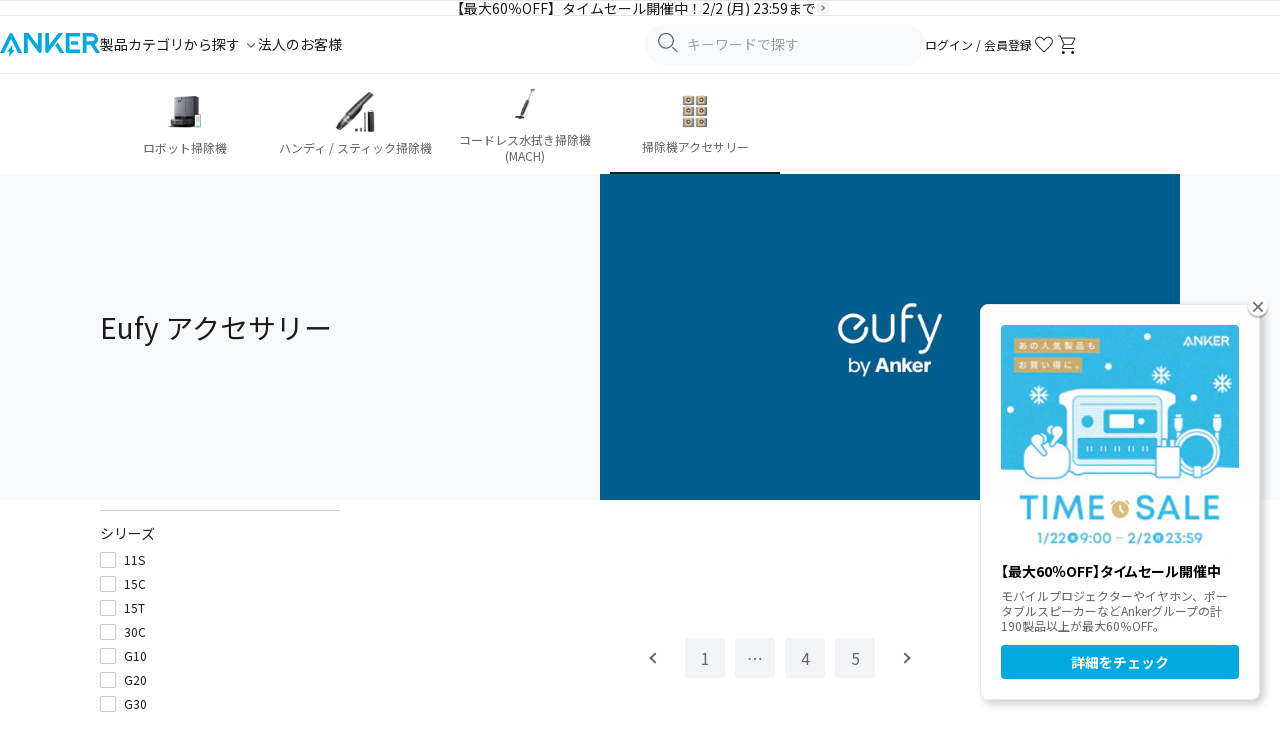

--- FILE ---
content_type: text/html; charset=utf-8
request_url: https://www.ankerjapan.com/collections/eufyaccessory?page=6
body_size: 46425
content:










<!doctype html>
<html class="no-js" lang="ja">
  <head>
    <!-- Optimize Next -->
<script defer>
  (function (p, r, o, j, e, c, t, g) {
    p['_' + t] = {};
    g = r.createElement('script');
    g.src = 'https://www.googletagmanager.com/gtm.js?id=GTM-' + t;
    r[o].prepend(g);
    g = r.createElement('style');
    g.innerText = '.' + e + t + '{visibility:hidden!important}';
    r[o].prepend(g);
    r[o][j].add(e + t);
    setTimeout(function () {
      if (r[o][j].contains(e + t)) {
        r[o][j].remove(e + t);
        p['_' + t] = 0;
      }
    }, c);
  })(window, document, 'documentElement', 'classList', 'loading', 2000, 'KZPTQ4J5');
</script>
<!-- End Optimize Next -->

    <meta charset="utf-8">
<meta http-equiv="X-UA-Compatible" content="IE=edge,chrome=1">
<meta name="viewport" content="width=device-width,initial-scale=1">
<meta name="apple-itunes-app" content="app-id=1609247679">
<meta name="facebook-domain-verification" content="3gv0kvd7cqd7ftc6uexg4u6uh49i05">

<link rel="canonical" href="https://www.ankerjapan.com/collections/eufyaccessory?page=6">
<link rel="preconnect" href="https://cdn.shopify.com" crossorigin>
<link rel="preconnect" href="https://monorail-edge.shopifysvc.com">
<link rel="preconnect" href="https://fonts.googleapis.com">
<link rel="preconnect" href="https://fonts.gstatic.com" crossorigin>
<link
  rel="shortcut icon"
  href="//www.ankerjapan.com/cdn/shop/files/favicon-anker_32x32.png?v=1713225584"
  type="image/png"
>




  <meta name="description" content="Anker / Eufyの掃除機・ロボット掃除機ならAnker（アンカー） Japan公式サイト。Eufyブランドによる純正な交換品やアクセサリーです。">






    
<style>
  /* ヘッダー */
  .v2-header-sticky {
    position: sticky;
    top: 0;
    z-index: 100;
    background: #fff;
  }
  .v2-header {
    height: 72px;
    display: flex;
    align-items: center;
  }
  @media screen and (max-width: 1079px) {
    .v2-header {
      height: 50px;
    }
  }
  /* フォント読み込み中のFOUT対策 */
  .js-loading * {
    visibility: hidden;
  }
</style>


<link href="//www.ankerjapan.com/cdn/shop/t/322/assets/theme.css?v=174258443183430518701765245454" rel="stylesheet" type="text/css" media="all" />
<link href="//www.ankerjapan.com/cdn/shop/t/322/assets/themeV2.css?v=161957088737642818531768462083" rel="stylesheet" type="text/css" media="all" />
<link href="//www.ankerjapan.com/cdn/shop/t/322/assets/4.1.3.splide.min.css?v=143597288425298160181708481533" rel="stylesheet" type="text/css" media="all" />

















  <link href="//www.ankerjapan.com/cdn/shop/t/322/assets/themeV2-collection.css?v=103325846045131129051766630566" rel="stylesheet" type="text/css" media="all" />
  <link href="//www.ankerjapan.com/cdn/shop/t/322/assets/themeV2-filter.css?v=135211077330936128321763009228" rel="stylesheet" type="text/css" media="all" />



















<style>
  #mikawaya-subscription-list-title {
    display: none !important;
  }

  #mikawaya-subscription-lines-coupon {
    display: none !important;
  }

  .chakra-text:has(+ #mikawaya-subscription-lines-coupon) {
    display: none !important;
  }

  body #ch-plugin {
    display: none !important;
  }
</style>













    <title>
  アクセサリー | Eufy (ユーフィ) - Anker Japan 公式オンラインストア
&nbsp;|&nbsp;ページ 6
  |
  Anker Japan 公式オンラインストア
</title>

    <!-- /snippets/social-meta-tags.liquid -->




<meta property="og:site_name" content="Anker Japan 公式オンラインストア">
<meta property="og:url" content="https://www.ankerjapan.com/collections/eufyaccessory?page=6">
<meta property="og:title" content="アクセサリー | Eufy (ユーフィ) - Anker Japan 公式オンラインストア">
<meta property="og:type" content="product.group">
<meta property="og:description" content="Anker / Eufyの掃除機・ロボット掃除機ならAnker（アンカー） Japan公式サイト。Eufyブランドによる純正な交換品やアクセサリーです。">

<meta property="og:image" content="http://www.ankerjapan.com/cdn/shop/collections/noimage-eufy_1200x1200.webp?v=1757474989">
<meta property="og:image:secure_url" content="https://www.ankerjapan.com/cdn/shop/collections/noimage-eufy_1200x1200.webp?v=1757474989">


  <meta name="twitter:site" content="@Anker_JP">

<meta name="twitter:card" content="summary_large_image">
<meta name="twitter:title" content="アクセサリー | Eufy (ユーフィ) - Anker Japan 公式オンラインストア">
<meta name="twitter:description" content="Anker / Eufyの掃除機・ロボット掃除機ならAnker（アンカー） Japan公式サイト。Eufyブランドによる純正な交換品やアクセサリーです。">

    <script defer>
  var theme = {
    breakpoints: {
      medium: 750,
      large: 990,
      widescreen: 1400
    },
    strings: {
      addToCart: "カートに入れる",
      soldOut: "Sold Out",
      unavailable: "お取り扱いできません",
      regularPrice: "通常価格",
      salePrice: "販売価格",
      sale: "セール",
      fromLowestPrice: "[price] ~",
      vendor: "販売元",
      showMore: "さらに表示する",
      showLess: "表示を減らす",
      searchFor: "検索する",
      addressError: "住所を調べる際にエラーが発生しました",
      addressNoResults: "その住所は見つかりませんでした",
      addressQueryLimit: "Google APIの使用量の制限を超えました。\u003ca href=\"https:\/\/developers.google.com\/maps\/premium\/usage-limits\"\u003eプレミアムプラン\u003c\/a\u003eへのアップグレードをご検討ください。",
      authError: "あなたのGoogle Mapsのアカウント認証で問題が発生しました。",
      newWindow: "新しいウィンドウで開く",
      external: "外部のウェブサイトに移動します。",
      newWindowExternal: "外部のウェブサイトを新しいウィンドウで開く",
      removeLabel: "[product] を削除する",
      update: "アップデート",
      quantity: "数量",
      discountedTotal: "ディスカウント合計",
      regularTotal: "通常合計",
      priceColumn: "ディスカウントの詳細については価格列を参照してください。",
      quantityMinimumMessage: "数量は1以上でなければなりません",
      cartError: "お客様のカートをアップデートするときにエラーが発生しました。お時間を置いてから、またはページをリロードして再度お試しください。",
      removedItemMessage: "カートから \u003cspan class=\"cart__removed-product-details\"\u003e([quantity]) 個の[link]\u003c\/span\u003eが消去されました。",
      unitPrice: "単価",
      unitPriceSeparator: "あたり",
      oneCartCount: "1個のアイテム",
      otherCartCount: "[count]個のアイテム",
      quantityLabel: "数量: [count]",
      products: "商品",
      loading: "読み込んでいます",
      number_of_results: "[result_number]\/[results_count]",
      number_of_results_found: "[results_count]件の結果が見つかりました",
      one_result_found: "1件の結果が見つかりました"
    },
    moneyFormat: "¥{{amount_no_decimals}}",
    moneyFormatWithCurrency: "¥{{amount_no_decimals}}",
    settings: {
      predictiveSearchEnabled: true,
      predictiveSearchShowPrice: false,
      predictiveSearchShowVendor: false
    },
  }

  document.documentElement.className = document.documentElement.className.replace('no-js', 'js');
</script>

    
<script>
  window.shopifyCustomerLoggedIn = null !== null;

  
</script>

    <script>window.performance && window.performance.mark && window.performance.mark('shopify.content_for_header.start');</script><meta name="google-site-verification" content="xQZEevHM16P9wRLzc2Hnr3xgo7T05C-BBcwE3vdpPF4">
<meta name="google-site-verification" content="om9r-PUMEl3O47dB_ibnz5Wy3nmi1uRxbaSJjbnd5uo">
<meta name="facebook-domain-verification" content="dk219mpuwm93dm7h1wlfyrdjjfrsz0">
<meta id="shopify-digital-wallet" name="shopify-digital-wallet" content="/50843812001/digital_wallets/dialog">
<meta name="shopify-checkout-api-token" content="5de9d66ecd9a8cdbb6f11345df03a09b">
<link rel="alternate" type="application/atom+xml" title="Feed" href="/collections/eufyaccessory.atom" />
<link rel="prev" href="/collections/eufyaccessory?page=5">
<link rel="alternate" type="application/json+oembed" href="https://www.ankerjapan.com/collections/eufyaccessory.oembed?page=6">
<script async="async" src="/checkouts/internal/preloads.js?locale=ja-JP"></script>
<link rel="preconnect" href="https://shop.app" crossorigin="anonymous">
<script async="async" src="https://shop.app/checkouts/internal/preloads.js?locale=ja-JP&shop_id=50843812001" crossorigin="anonymous"></script>
<script id="apple-pay-shop-capabilities" type="application/json">{"shopId":50843812001,"countryCode":"JP","currencyCode":"JPY","merchantCapabilities":["supports3DS"],"merchantId":"gid:\/\/shopify\/Shop\/50843812001","merchantName":"Anker Japan 公式オンラインストア","requiredBillingContactFields":["postalAddress","email","phone"],"requiredShippingContactFields":["postalAddress","email","phone"],"shippingType":"shipping","supportedNetworks":["visa","masterCard","amex","jcb","discover"],"total":{"type":"pending","label":"Anker Japan 公式オンラインストア","amount":"1.00"},"shopifyPaymentsEnabled":true,"supportsSubscriptions":true}</script>
<script id="shopify-features" type="application/json">{"accessToken":"5de9d66ecd9a8cdbb6f11345df03a09b","betas":["rich-media-storefront-analytics"],"domain":"www.ankerjapan.com","predictiveSearch":false,"shopId":50843812001,"locale":"ja"}</script>
<script>var Shopify = Shopify || {};
Shopify.shop = "anker-japan-official-site.myshopify.com";
Shopify.locale = "ja";
Shopify.currency = {"active":"JPY","rate":"1.0"};
Shopify.country = "JP";
Shopify.theme = {"name":"shopify_production\/main","id":132311777441,"schema_name":"Debut","schema_version":"17.6.1","theme_store_id":null,"role":"main"};
Shopify.theme.handle = "null";
Shopify.theme.style = {"id":null,"handle":null};
Shopify.cdnHost = "www.ankerjapan.com/cdn";
Shopify.routes = Shopify.routes || {};
Shopify.routes.root = "/";</script>
<script type="module">!function(o){(o.Shopify=o.Shopify||{}).modules=!0}(window);</script>
<script>!function(o){function n(){var o=[];function n(){o.push(Array.prototype.slice.apply(arguments))}return n.q=o,n}var t=o.Shopify=o.Shopify||{};t.loadFeatures=n(),t.autoloadFeatures=n()}(window);</script>
<script>
  window.ShopifyPay = window.ShopifyPay || {};
  window.ShopifyPay.apiHost = "shop.app\/pay";
  window.ShopifyPay.redirectState = null;
</script>
<script id="shop-js-analytics" type="application/json">{"pageType":"collection"}</script>
<script defer="defer" async type="module" src="//www.ankerjapan.com/cdn/shopifycloud/shop-js/modules/v2/client.init-shop-cart-sync_CSE-8ASR.ja.esm.js"></script>
<script defer="defer" async type="module" src="//www.ankerjapan.com/cdn/shopifycloud/shop-js/modules/v2/chunk.common_DDD8GOhs.esm.js"></script>
<script defer="defer" async type="module" src="//www.ankerjapan.com/cdn/shopifycloud/shop-js/modules/v2/chunk.modal_B6JNj9sU.esm.js"></script>
<script type="module">
  await import("//www.ankerjapan.com/cdn/shopifycloud/shop-js/modules/v2/client.init-shop-cart-sync_CSE-8ASR.ja.esm.js");
await import("//www.ankerjapan.com/cdn/shopifycloud/shop-js/modules/v2/chunk.common_DDD8GOhs.esm.js");
await import("//www.ankerjapan.com/cdn/shopifycloud/shop-js/modules/v2/chunk.modal_B6JNj9sU.esm.js");

  window.Shopify.SignInWithShop?.initShopCartSync?.({"fedCMEnabled":true,"windoidEnabled":true});

</script>
<script>
  window.Shopify = window.Shopify || {};
  if (!window.Shopify.featureAssets) window.Shopify.featureAssets = {};
  window.Shopify.featureAssets['shop-js'] = {"shop-cart-sync":["modules/v2/client.shop-cart-sync_BCoLmxl3.ja.esm.js","modules/v2/chunk.common_DDD8GOhs.esm.js","modules/v2/chunk.modal_B6JNj9sU.esm.js"],"init-fed-cm":["modules/v2/client.init-fed-cm_BUzkuSqB.ja.esm.js","modules/v2/chunk.common_DDD8GOhs.esm.js","modules/v2/chunk.modal_B6JNj9sU.esm.js"],"init-shop-email-lookup-coordinator":["modules/v2/client.init-shop-email-lookup-coordinator_BW32axq4.ja.esm.js","modules/v2/chunk.common_DDD8GOhs.esm.js","modules/v2/chunk.modal_B6JNj9sU.esm.js"],"init-windoid":["modules/v2/client.init-windoid_BvNGLRkF.ja.esm.js","modules/v2/chunk.common_DDD8GOhs.esm.js","modules/v2/chunk.modal_B6JNj9sU.esm.js"],"shop-button":["modules/v2/client.shop-button_CH0XKSrs.ja.esm.js","modules/v2/chunk.common_DDD8GOhs.esm.js","modules/v2/chunk.modal_B6JNj9sU.esm.js"],"shop-cash-offers":["modules/v2/client.shop-cash-offers_DjoQtMHe.ja.esm.js","modules/v2/chunk.common_DDD8GOhs.esm.js","modules/v2/chunk.modal_B6JNj9sU.esm.js"],"shop-toast-manager":["modules/v2/client.shop-toast-manager_B8NLGr5M.ja.esm.js","modules/v2/chunk.common_DDD8GOhs.esm.js","modules/v2/chunk.modal_B6JNj9sU.esm.js"],"init-shop-cart-sync":["modules/v2/client.init-shop-cart-sync_CSE-8ASR.ja.esm.js","modules/v2/chunk.common_DDD8GOhs.esm.js","modules/v2/chunk.modal_B6JNj9sU.esm.js"],"init-customer-accounts-sign-up":["modules/v2/client.init-customer-accounts-sign-up_C-LwrDE-.ja.esm.js","modules/v2/client.shop-login-button_D0X6bVTm.ja.esm.js","modules/v2/chunk.common_DDD8GOhs.esm.js","modules/v2/chunk.modal_B6JNj9sU.esm.js"],"pay-button":["modules/v2/client.pay-button_imCDqct4.ja.esm.js","modules/v2/chunk.common_DDD8GOhs.esm.js","modules/v2/chunk.modal_B6JNj9sU.esm.js"],"init-customer-accounts":["modules/v2/client.init-customer-accounts_CxIJyI-K.ja.esm.js","modules/v2/client.shop-login-button_D0X6bVTm.ja.esm.js","modules/v2/chunk.common_DDD8GOhs.esm.js","modules/v2/chunk.modal_B6JNj9sU.esm.js"],"avatar":["modules/v2/client.avatar_BTnouDA3.ja.esm.js"],"init-shop-for-new-customer-accounts":["modules/v2/client.init-shop-for-new-customer-accounts_DRBL7B82.ja.esm.js","modules/v2/client.shop-login-button_D0X6bVTm.ja.esm.js","modules/v2/chunk.common_DDD8GOhs.esm.js","modules/v2/chunk.modal_B6JNj9sU.esm.js"],"shop-follow-button":["modules/v2/client.shop-follow-button_D610YzXR.ja.esm.js","modules/v2/chunk.common_DDD8GOhs.esm.js","modules/v2/chunk.modal_B6JNj9sU.esm.js"],"checkout-modal":["modules/v2/client.checkout-modal_NhzDspE5.ja.esm.js","modules/v2/chunk.common_DDD8GOhs.esm.js","modules/v2/chunk.modal_B6JNj9sU.esm.js"],"shop-login-button":["modules/v2/client.shop-login-button_D0X6bVTm.ja.esm.js","modules/v2/chunk.common_DDD8GOhs.esm.js","modules/v2/chunk.modal_B6JNj9sU.esm.js"],"lead-capture":["modules/v2/client.lead-capture_pLpCOlEn.ja.esm.js","modules/v2/chunk.common_DDD8GOhs.esm.js","modules/v2/chunk.modal_B6JNj9sU.esm.js"],"shop-login":["modules/v2/client.shop-login_DiHM-Diw.ja.esm.js","modules/v2/chunk.common_DDD8GOhs.esm.js","modules/v2/chunk.modal_B6JNj9sU.esm.js"],"payment-terms":["modules/v2/client.payment-terms_BdLTgEH_.ja.esm.js","modules/v2/chunk.common_DDD8GOhs.esm.js","modules/v2/chunk.modal_B6JNj9sU.esm.js"]};
</script>
<script>(function() {
  var isLoaded = false;
  function asyncLoad() {
    if (isLoaded) return;
    isLoaded = true;
    var urls = ["https:\/\/delivery-date-and-time-picker.amp.tokyo\/script_tags\/cart_attributes.js?shop=anker-japan-official-site.myshopify.com","https:\/\/cax.channel.io\/shopify\/plugins\/ef86dd7f-5e93-4ee3-b347-05867c2a89e6.js?shop=anker-japan-official-site.myshopify.com","https:\/\/www.ankerjapan.com\/apps\/qopfiles\/998hfud87gys.min.js?shop=anker-japan-official-site.myshopify.com","https:\/\/www.ankerjapan.com\/apps\/qopfiles\/999us8hiufbw.min.js?shop=anker-japan-official-site.myshopify.com","https:\/\/documents-app.mixlogue.jp\/scripts\/ue87f9sf8e7rd.min.js?shop=anker-japan-official-site.myshopify.com","https:\/\/d1jf9jg4xqwtsf.cloudfront.net\/order-status.js?shop=anker-japan-official-site.myshopify.com","https:\/\/cdn.sesami.co\/shopify.js?shop=anker-japan-official-site.myshopify.com","https:\/\/api-na1.hubapi.com\/scriptloader\/v1\/5012528.js?shop=anker-japan-official-site.myshopify.com"];
    for (var i = 0; i < urls.length; i++) {
      var s = document.createElement('script');
      s.type = 'text/javascript';
      s.async = true;
      s.src = urls[i];
      var x = document.getElementsByTagName('script')[0];
      x.parentNode.insertBefore(s, x);
    }
  };
  if(window.attachEvent) {
    window.attachEvent('onload', asyncLoad);
  } else {
    window.addEventListener('load', asyncLoad, false);
  }
})();</script>
<script id="__st">var __st={"a":50843812001,"offset":32400,"reqid":"d805b107-bd90-426f-a6da-783fe4e10ebb-1769749737","pageurl":"www.ankerjapan.com\/collections\/eufyaccessory?page=6","u":"60c8ab4ed0ee","p":"collection","rtyp":"collection","rid":290504114337};</script>
<script>window.ShopifyPaypalV4VisibilityTracking = true;</script>
<script id="form-persister">!function(){'use strict';const t='contact',e='new_comment',n=[[t,t],['blogs',e],['comments',e],[t,'customer']],o='password',r='form_key',c=['recaptcha-v3-token','g-recaptcha-response','h-captcha-response',o],s=()=>{try{return window.sessionStorage}catch{return}},i='__shopify_v',u=t=>t.elements[r],a=function(){const t=[...n].map((([t,e])=>`form[action*='/${t}']:not([data-nocaptcha='true']) input[name='form_type'][value='${e}']`)).join(',');var e;return e=t,()=>e?[...document.querySelectorAll(e)].map((t=>t.form)):[]}();function m(t){const e=u(t);a().includes(t)&&(!e||!e.value)&&function(t){try{if(!s())return;!function(t){const e=s();if(!e)return;const n=u(t);if(!n)return;const o=n.value;o&&e.removeItem(o)}(t);const e=Array.from(Array(32),(()=>Math.random().toString(36)[2])).join('');!function(t,e){u(t)||t.append(Object.assign(document.createElement('input'),{type:'hidden',name:r})),t.elements[r].value=e}(t,e),function(t,e){const n=s();if(!n)return;const r=[...t.querySelectorAll(`input[type='${o}']`)].map((({name:t})=>t)),u=[...c,...r],a={};for(const[o,c]of new FormData(t).entries())u.includes(o)||(a[o]=c);n.setItem(e,JSON.stringify({[i]:1,action:t.action,data:a}))}(t,e)}catch(e){console.error('failed to persist form',e)}}(t)}const f=t=>{if('true'===t.dataset.persistBound)return;const e=function(t,e){const n=function(t){return'function'==typeof t.submit?t.submit:HTMLFormElement.prototype.submit}(t).bind(t);return function(){let t;return()=>{t||(t=!0,(()=>{try{e(),n()}catch(t){(t=>{console.error('form submit failed',t)})(t)}})(),setTimeout((()=>t=!1),250))}}()}(t,(()=>{m(t)}));!function(t,e){if('function'==typeof t.submit&&'function'==typeof e)try{t.submit=e}catch{}}(t,e),t.addEventListener('submit',(t=>{t.preventDefault(),e()})),t.dataset.persistBound='true'};!function(){function t(t){const e=(t=>{const e=t.target;return e instanceof HTMLFormElement?e:e&&e.form})(t);e&&m(e)}document.addEventListener('submit',t),document.addEventListener('DOMContentLoaded',(()=>{const e=a();for(const t of e)f(t);var n;n=document.body,new window.MutationObserver((t=>{for(const e of t)if('childList'===e.type&&e.addedNodes.length)for(const t of e.addedNodes)1===t.nodeType&&'FORM'===t.tagName&&a().includes(t)&&f(t)})).observe(n,{childList:!0,subtree:!0,attributes:!1}),document.removeEventListener('submit',t)}))}()}();</script>
<script integrity="sha256-4kQ18oKyAcykRKYeNunJcIwy7WH5gtpwJnB7kiuLZ1E=" data-source-attribution="shopify.loadfeatures" defer="defer" src="//www.ankerjapan.com/cdn/shopifycloud/storefront/assets/storefront/load_feature-a0a9edcb.js" crossorigin="anonymous"></script>
<script crossorigin="anonymous" defer="defer" src="//www.ankerjapan.com/cdn/shopifycloud/storefront/assets/shopify_pay/storefront-65b4c6d7.js?v=20250812"></script>
<script data-source-attribution="shopify.dynamic_checkout.dynamic.init">var Shopify=Shopify||{};Shopify.PaymentButton=Shopify.PaymentButton||{isStorefrontPortableWallets:!0,init:function(){window.Shopify.PaymentButton.init=function(){};var t=document.createElement("script");t.src="https://www.ankerjapan.com/cdn/shopifycloud/portable-wallets/latest/portable-wallets.ja.js",t.type="module",document.head.appendChild(t)}};
</script>
<script data-source-attribution="shopify.dynamic_checkout.buyer_consent">
  function portableWalletsHideBuyerConsent(e){var t=document.getElementById("shopify-buyer-consent"),n=document.getElementById("shopify-subscription-policy-button");t&&n&&(t.classList.add("hidden"),t.setAttribute("aria-hidden","true"),n.removeEventListener("click",e))}function portableWalletsShowBuyerConsent(e){var t=document.getElementById("shopify-buyer-consent"),n=document.getElementById("shopify-subscription-policy-button");t&&n&&(t.classList.remove("hidden"),t.removeAttribute("aria-hidden"),n.addEventListener("click",e))}window.Shopify?.PaymentButton&&(window.Shopify.PaymentButton.hideBuyerConsent=portableWalletsHideBuyerConsent,window.Shopify.PaymentButton.showBuyerConsent=portableWalletsShowBuyerConsent);
</script>
<script data-source-attribution="shopify.dynamic_checkout.cart.bootstrap">document.addEventListener("DOMContentLoaded",(function(){function t(){return document.querySelector("shopify-accelerated-checkout-cart, shopify-accelerated-checkout")}if(t())Shopify.PaymentButton.init();else{new MutationObserver((function(e,n){t()&&(Shopify.PaymentButton.init(),n.disconnect())})).observe(document.body,{childList:!0,subtree:!0})}}));
</script>
<link id="shopify-accelerated-checkout-styles" rel="stylesheet" media="screen" href="https://www.ankerjapan.com/cdn/shopifycloud/portable-wallets/latest/accelerated-checkout-backwards-compat.css" crossorigin="anonymous">
<style id="shopify-accelerated-checkout-cart">
        #shopify-buyer-consent {
  margin-top: 1em;
  display: inline-block;
  width: 100%;
}

#shopify-buyer-consent.hidden {
  display: none;
}

#shopify-subscription-policy-button {
  background: none;
  border: none;
  padding: 0;
  text-decoration: underline;
  font-size: inherit;
  cursor: pointer;
}

#shopify-subscription-policy-button::before {
  box-shadow: none;
}

      </style>

<script>window.performance && window.performance.mark && window.performance.mark('shopify.content_for_header.end');</script>

    
    <link rel="preconnect" href="https://cdn.shopify.com" crossorigin>
  <!-- BEGIN app block: shopify://apps/selly-promotion-pricing/blocks/app-embed-block/351afe80-738d-4417-9b66-e345ff249052 --><script>window.nfecShopVersion = '1769747042';window.nfecJsVersion = '449678';window.nfecCVersion = 73981</script> <script>window.nfecCLF=1;</script> <!-- For special customization --><script>window.nfecCLF2=1;</script>
<script id="tdf_pxrscript" class="tdf_script5" data-c="/fe\/loader_2.js">
Shopify = window.Shopify || {};
Shopify.shop = Shopify.shop || 'anker-japan-official-site.myshopify.com';
Shopify.SMCPP = {};Shopify.SMCPP.cfm = 'f2';Shopify.SMCPP.cer = '153.483021';
</script>
<script src="https://d5zu2f4xvqanl.cloudfront.net/42/fe/loader_2.js?shop=anker-japan-official-site.myshopify.com" async data-cookieconsent="ignore"></script>
<script>
!function(t){var e=function(e){var n,a;(n=t.createElement("script")).type="text/javascript",n.async=!0,n.src=e,(a=t.getElementsByTagName("script")[0]).parentNode.insertBefore(n,a)};setTimeout(function(){window.tdfInited||(window.altcdn=1,e("https://cdn.shopify.com/s/files/1/0013/1642/1703/t/1/assets/loader_2.js?shop=anker-japan-official-site.myshopify.com&v=45"))},2689)}(document);
</script>
<!-- END app block --><!-- BEGIN app block: shopify://apps//blocks/embed/5c32e80d-58a7-4e80-805d-f1e065eedebf --><script
  id='marutto-affiliate-script'
  async
  
  
  src='https://asia-northeast1-affiliate-pr.cloudfunctions.net/script?shop=anker-japan-official-site.myshopify.com&from_theme=true'
  
  
  type='text/javascript'
></script>


<!-- END app block --><!-- BEGIN app block: shopify://apps/minmaxify-order-limits/blocks/app-embed-block/3acfba32-89f3-4377-ae20-cbb9abc48475 --><script type="text/javascript" src="https://limits.minmaxify.com/anker-japan-official-site.myshopify.com?v=139c&r=20260121083401"></script>

<!-- END app block --><!-- BEGIN app block: shopify://apps/anygift/blocks/app-embed/3155ad86-5ab9-4640-9764-ae5500262016 --><script async src="https://d1jf9jg4xqwtsf.cloudfront.net/online-store.js"></script>


<!-- END app block --><script src="https://cdn.shopify.com/extensions/019ada43-5df6-753c-a62c-4e6f335155c8/sesami-booking-app-102/assets/sesami-main.js" type="text/javascript" defer="defer"></script>
<link href="https://cdn.shopify.com/extensions/019ada43-5df6-753c-a62c-4e6f335155c8/sesami-booking-app-102/assets/sesami-components.css" rel="stylesheet" type="text/css" media="all">
<script src="https://cdn.shopify.com/extensions/6c66d7d0-f631-46bf-8039-ad48ac607ad6/forms-2301/assets/shopify-forms-loader.js" type="text/javascript" defer="defer"></script>
<link href="https://monorail-edge.shopifysvc.com" rel="dns-prefetch">
<script>(function(){if ("sendBeacon" in navigator && "performance" in window) {try {var session_token_from_headers = performance.getEntriesByType('navigation')[0].serverTiming.find(x => x.name == '_s').description;} catch {var session_token_from_headers = undefined;}var session_cookie_matches = document.cookie.match(/_shopify_s=([^;]*)/);var session_token_from_cookie = session_cookie_matches && session_cookie_matches.length === 2 ? session_cookie_matches[1] : "";var session_token = session_token_from_headers || session_token_from_cookie || "";function handle_abandonment_event(e) {var entries = performance.getEntries().filter(function(entry) {return /monorail-edge.shopifysvc.com/.test(entry.name);});if (!window.abandonment_tracked && entries.length === 0) {window.abandonment_tracked = true;var currentMs = Date.now();var navigation_start = performance.timing.navigationStart;var payload = {shop_id: 50843812001,url: window.location.href,navigation_start,duration: currentMs - navigation_start,session_token,page_type: "collection"};window.navigator.sendBeacon("https://monorail-edge.shopifysvc.com/v1/produce", JSON.stringify({schema_id: "online_store_buyer_site_abandonment/1.1",payload: payload,metadata: {event_created_at_ms: currentMs,event_sent_at_ms: currentMs}}));}}window.addEventListener('pagehide', handle_abandonment_event);}}());</script>
<script id="web-pixels-manager-setup">(function e(e,d,r,n,o){if(void 0===o&&(o={}),!Boolean(null===(a=null===(i=window.Shopify)||void 0===i?void 0:i.analytics)||void 0===a?void 0:a.replayQueue)){var i,a;window.Shopify=window.Shopify||{};var t=window.Shopify;t.analytics=t.analytics||{};var s=t.analytics;s.replayQueue=[],s.publish=function(e,d,r){return s.replayQueue.push([e,d,r]),!0};try{self.performance.mark("wpm:start")}catch(e){}var l=function(){var e={modern:/Edge?\/(1{2}[4-9]|1[2-9]\d|[2-9]\d{2}|\d{4,})\.\d+(\.\d+|)|Firefox\/(1{2}[4-9]|1[2-9]\d|[2-9]\d{2}|\d{4,})\.\d+(\.\d+|)|Chrom(ium|e)\/(9{2}|\d{3,})\.\d+(\.\d+|)|(Maci|X1{2}).+ Version\/(15\.\d+|(1[6-9]|[2-9]\d|\d{3,})\.\d+)([,.]\d+|)( \(\w+\)|)( Mobile\/\w+|) Safari\/|Chrome.+OPR\/(9{2}|\d{3,})\.\d+\.\d+|(CPU[ +]OS|iPhone[ +]OS|CPU[ +]iPhone|CPU IPhone OS|CPU iPad OS)[ +]+(15[._]\d+|(1[6-9]|[2-9]\d|\d{3,})[._]\d+)([._]\d+|)|Android:?[ /-](13[3-9]|1[4-9]\d|[2-9]\d{2}|\d{4,})(\.\d+|)(\.\d+|)|Android.+Firefox\/(13[5-9]|1[4-9]\d|[2-9]\d{2}|\d{4,})\.\d+(\.\d+|)|Android.+Chrom(ium|e)\/(13[3-9]|1[4-9]\d|[2-9]\d{2}|\d{4,})\.\d+(\.\d+|)|SamsungBrowser\/([2-9]\d|\d{3,})\.\d+/,legacy:/Edge?\/(1[6-9]|[2-9]\d|\d{3,})\.\d+(\.\d+|)|Firefox\/(5[4-9]|[6-9]\d|\d{3,})\.\d+(\.\d+|)|Chrom(ium|e)\/(5[1-9]|[6-9]\d|\d{3,})\.\d+(\.\d+|)([\d.]+$|.*Safari\/(?![\d.]+ Edge\/[\d.]+$))|(Maci|X1{2}).+ Version\/(10\.\d+|(1[1-9]|[2-9]\d|\d{3,})\.\d+)([,.]\d+|)( \(\w+\)|)( Mobile\/\w+|) Safari\/|Chrome.+OPR\/(3[89]|[4-9]\d|\d{3,})\.\d+\.\d+|(CPU[ +]OS|iPhone[ +]OS|CPU[ +]iPhone|CPU IPhone OS|CPU iPad OS)[ +]+(10[._]\d+|(1[1-9]|[2-9]\d|\d{3,})[._]\d+)([._]\d+|)|Android:?[ /-](13[3-9]|1[4-9]\d|[2-9]\d{2}|\d{4,})(\.\d+|)(\.\d+|)|Mobile Safari.+OPR\/([89]\d|\d{3,})\.\d+\.\d+|Android.+Firefox\/(13[5-9]|1[4-9]\d|[2-9]\d{2}|\d{4,})\.\d+(\.\d+|)|Android.+Chrom(ium|e)\/(13[3-9]|1[4-9]\d|[2-9]\d{2}|\d{4,})\.\d+(\.\d+|)|Android.+(UC? ?Browser|UCWEB|U3)[ /]?(15\.([5-9]|\d{2,})|(1[6-9]|[2-9]\d|\d{3,})\.\d+)\.\d+|SamsungBrowser\/(5\.\d+|([6-9]|\d{2,})\.\d+)|Android.+MQ{2}Browser\/(14(\.(9|\d{2,})|)|(1[5-9]|[2-9]\d|\d{3,})(\.\d+|))(\.\d+|)|K[Aa][Ii]OS\/(3\.\d+|([4-9]|\d{2,})\.\d+)(\.\d+|)/},d=e.modern,r=e.legacy,n=navigator.userAgent;return n.match(d)?"modern":n.match(r)?"legacy":"unknown"}(),u="modern"===l?"modern":"legacy",c=(null!=n?n:{modern:"",legacy:""})[u],f=function(e){return[e.baseUrl,"/wpm","/b",e.hashVersion,"modern"===e.buildTarget?"m":"l",".js"].join("")}({baseUrl:d,hashVersion:r,buildTarget:u}),m=function(e){var d=e.version,r=e.bundleTarget,n=e.surface,o=e.pageUrl,i=e.monorailEndpoint;return{emit:function(e){var a=e.status,t=e.errorMsg,s=(new Date).getTime(),l=JSON.stringify({metadata:{event_sent_at_ms:s},events:[{schema_id:"web_pixels_manager_load/3.1",payload:{version:d,bundle_target:r,page_url:o,status:a,surface:n,error_msg:t},metadata:{event_created_at_ms:s}}]});if(!i)return console&&console.warn&&console.warn("[Web Pixels Manager] No Monorail endpoint provided, skipping logging."),!1;try{return self.navigator.sendBeacon.bind(self.navigator)(i,l)}catch(e){}var u=new XMLHttpRequest;try{return u.open("POST",i,!0),u.setRequestHeader("Content-Type","text/plain"),u.send(l),!0}catch(e){return console&&console.warn&&console.warn("[Web Pixels Manager] Got an unhandled error while logging to Monorail."),!1}}}}({version:r,bundleTarget:l,surface:e.surface,pageUrl:self.location.href,monorailEndpoint:e.monorailEndpoint});try{o.browserTarget=l,function(e){var d=e.src,r=e.async,n=void 0===r||r,o=e.onload,i=e.onerror,a=e.sri,t=e.scriptDataAttributes,s=void 0===t?{}:t,l=document.createElement("script"),u=document.querySelector("head"),c=document.querySelector("body");if(l.async=n,l.src=d,a&&(l.integrity=a,l.crossOrigin="anonymous"),s)for(var f in s)if(Object.prototype.hasOwnProperty.call(s,f))try{l.dataset[f]=s[f]}catch(e){}if(o&&l.addEventListener("load",o),i&&l.addEventListener("error",i),u)u.appendChild(l);else{if(!c)throw new Error("Did not find a head or body element to append the script");c.appendChild(l)}}({src:f,async:!0,onload:function(){if(!function(){var e,d;return Boolean(null===(d=null===(e=window.Shopify)||void 0===e?void 0:e.analytics)||void 0===d?void 0:d.initialized)}()){var d=window.webPixelsManager.init(e)||void 0;if(d){var r=window.Shopify.analytics;r.replayQueue.forEach((function(e){var r=e[0],n=e[1],o=e[2];d.publishCustomEvent(r,n,o)})),r.replayQueue=[],r.publish=d.publishCustomEvent,r.visitor=d.visitor,r.initialized=!0}}},onerror:function(){return m.emit({status:"failed",errorMsg:"".concat(f," has failed to load")})},sri:function(e){var d=/^sha384-[A-Za-z0-9+/=]+$/;return"string"==typeof e&&d.test(e)}(c)?c:"",scriptDataAttributes:o}),m.emit({status:"loading"})}catch(e){m.emit({status:"failed",errorMsg:(null==e?void 0:e.message)||"Unknown error"})}}})({shopId: 50843812001,storefrontBaseUrl: "https://www.ankerjapan.com",extensionsBaseUrl: "https://extensions.shopifycdn.com/cdn/shopifycloud/web-pixels-manager",monorailEndpoint: "https://monorail-edge.shopifysvc.com/unstable/produce_batch",surface: "storefront-renderer",enabledBetaFlags: ["2dca8a86"],webPixelsConfigList: [{"id":"878051489","configuration":"{\"accountID\":\"anker-japan-official-site\"}","eventPayloadVersion":"v1","runtimeContext":"STRICT","scriptVersion":"1d4c781273105676f6b02a329648437f","type":"APP","apiClientId":32196493313,"privacyPurposes":["ANALYTICS","MARKETING","SALE_OF_DATA"],"dataSharingAdjustments":{"protectedCustomerApprovalScopes":["read_customer_address","read_customer_email","read_customer_name","read_customer_personal_data","read_customer_phone"]}},{"id":"473956513","configuration":"{\"config\":\"{\\\"google_tag_ids\\\":[\\\"G-SR3MK4V5B8\\\",\\\"GT-M638CJC\\\",\\\"AW-11012379519\\\",\\\"AW-458513584\\\",\\\"AW-10943538855\\\",\\\"AW-11237594475\\\",\\\"AW-11275934046\\\",\\\"AW-16794175578\\\",\\\"AW-16497822625\\\",\\\"AW-11421208653\\\",\\\"AW-11445268440\\\",\\\"AW-16767364145\\\",\\\"AW-16510436739\\\",\\\"AW-16854686546\\\",\\\"AW-449328043\\\",\\\"AW-16759959934\\\",\\\"AW-11282336446\\\",\\\"AW-16741062154\\\"],\\\"target_country\\\":\\\"JP\\\",\\\"gtag_events\\\":[{\\\"type\\\":\\\"search\\\",\\\"action_label\\\":\\\"G-SR3MK4V5B8\\\"},{\\\"type\\\":\\\"begin_checkout\\\",\\\"action_label\\\":[\\\"G-SR3MK4V5B8\\\",\\\"AW-458513584\\\/5SRRCMHYtosZELC50doB\\\",\\\"AW-449328043\\\/zMfkCJeH8ogZEKvnoNYB\\\"]},{\\\"type\\\":\\\"view_item\\\",\\\"action_label\\\":[\\\"G-SR3MK4V5B8\\\",\\\"MC-FLPB26SF7R\\\"]},{\\\"type\\\":\\\"purchase\\\",\\\"action_label\\\":[\\\"G-SR3MK4V5B8\\\",\\\"MC-FLPB26SF7R\\\",\\\"AW-11012379519\\\/SUboCO3it_gYEP-mjoMp\\\",\\\"AW-458513584\\\/T6PjCMyh6IMYELC50doB\\\",\\\"AW-10943538855\\\/3Xf9COOEyoAYEKfNpOIo\\\",\\\"AW-11237594475\\\/WWmhCKbVz78ZEOuqwO4p\\\",\\\"AW-11275934046\\\/AXi2CIOuu8oZEN6y5IAq\\\",\\\"AW-16794175578\\\/qixQCOTM-e4ZENqQi8g-\\\"]},{\\\"type\\\":\\\"page_view\\\",\\\"action_label\\\":[\\\"G-SR3MK4V5B8\\\",\\\"MC-FLPB26SF7R\\\"]},{\\\"type\\\":\\\"add_payment_info\\\",\\\"action_label\\\":\\\"G-SR3MK4V5B8\\\"},{\\\"type\\\":\\\"add_to_cart\\\",\\\"action_label\\\":[\\\"G-SR3MK4V5B8\\\",\\\"AW-11012379519\\\/6uflCPnWltMYEP-mjoMp\\\",\\\"AW-16497822625\\\/hT6mCMC7hp0ZEKGX47o9\\\",\\\"AW-10943538855\\\/-pb7CJSzzcsaEKfNpOIo\\\",\\\"AW-11421208653\\\/BAXbCL6MpvkYEM2gh8Yq\\\",\\\"AW-11445268440\\\/xMWiCMPc5f8YENjfw9Eq\\\",\\\"AW-16767364145\\\/YPMfCJ-oreYZELHYprs-\\\",\\\"AW-16510436739\\\/pjTiCIuE1p8ZEIOL5cA9\\\",\\\"AW-16854686546\\\/cIfsCL_V9JkaENK2-OQ-\\\",\\\"AW-449328043\\\/E7b-CNO01vIYEKvnoNYB\\\",\\\"AW-16759959934\\\/3ll-CLfP5-MZEP7i4rc-\\\",\\\"AW-11282336446\\\/4Dr4COP14MoYEL6V64Mq\\\",\\\"AW-16741062154\\\/u9UqCIj6yeYZEIqs4a4-\\\"]}],\\\"enable_monitoring_mode\\\":false}\"}","eventPayloadVersion":"v1","runtimeContext":"OPEN","scriptVersion":"b2a88bafab3e21179ed38636efcd8a93","type":"APP","apiClientId":1780363,"privacyPurposes":[],"dataSharingAdjustments":{"protectedCustomerApprovalScopes":["read_customer_address","read_customer_email","read_customer_name","read_customer_personal_data","read_customer_phone"]}},{"id":"315850913","configuration":"{\"shopDomain\":\"anker-japan-official-site.myshopify.com\"}","eventPayloadVersion":"v1","runtimeContext":"STRICT","scriptVersion":"7f2de0ecb6b420d2fa07cf04a37a4dbf","type":"APP","apiClientId":2436932,"privacyPurposes":["ANALYTICS","MARKETING","SALE_OF_DATA"],"dataSharingAdjustments":{"protectedCustomerApprovalScopes":["read_customer_address","read_customer_email","read_customer_personal_data"]}},{"id":"311656609","configuration":"{\"functionURL\":\"https:\\\/\\\/asia-northeast1-affiliate-pr.cloudfunctions.net\"}","eventPayloadVersion":"v1","runtimeContext":"STRICT","scriptVersion":"94e189d195a300e0c3f85445a9e8e697","type":"APP","apiClientId":4026747,"privacyPurposes":["ANALYTICS","MARKETING","SALE_OF_DATA"],"dataSharingAdjustments":{"protectedCustomerApprovalScopes":["read_customer_address","read_customer_email","read_customer_name","read_customer_personal_data","read_customer_phone"]}},{"id":"215187617","configuration":"{\"pixel_id\":\"1038283930695711\",\"pixel_type\":\"facebook_pixel\",\"metaapp_system_user_token\":\"-\"}","eventPayloadVersion":"v1","runtimeContext":"OPEN","scriptVersion":"ca16bc87fe92b6042fbaa3acc2fbdaa6","type":"APP","apiClientId":2329312,"privacyPurposes":["ANALYTICS","MARKETING","SALE_OF_DATA"],"dataSharingAdjustments":{"protectedCustomerApprovalScopes":["read_customer_address","read_customer_email","read_customer_name","read_customer_personal_data","read_customer_phone"]}},{"id":"136118433","configuration":"{\"myshopifyDomain\":\"anker-japan-official-site.myshopify.com\"}","eventPayloadVersion":"v1","runtimeContext":"STRICT","scriptVersion":"23b97d18e2aa74363140dc29c9284e87","type":"APP","apiClientId":2775569,"privacyPurposes":["ANALYTICS","MARKETING","SALE_OF_DATA"],"dataSharingAdjustments":{"protectedCustomerApprovalScopes":["read_customer_address","read_customer_email","read_customer_name","read_customer_phone","read_customer_personal_data"]}},{"id":"48103585","configuration":"{\"partnerId\": \"111150\", \"environment\": \"prod\", \"countryCode\": \"JP\", \"logLevel\": \"debug\"}","eventPayloadVersion":"v1","runtimeContext":"STRICT","scriptVersion":"3add57fd2056b63da5cf857b4ed8b1f3","type":"APP","apiClientId":5829751,"privacyPurposes":["ANALYTICS","MARKETING","SALE_OF_DATA"],"dataSharingAdjustments":{"protectedCustomerApprovalScopes":[]}},{"id":"4489377","configuration":"{\"shop\":\"anker-japan-official-site.myshopify.com\",\"enabled\":\"true\",\"hmacKey\":\"e8702d760c2738ce12826f2ad21e1b4d\"}","eventPayloadVersion":"v1","runtimeContext":"STRICT","scriptVersion":"2c55515548089e14f950f8bfd558b4b0","type":"APP","apiClientId":4653451,"privacyPurposes":["ANALYTICS","MARKETING","SALE_OF_DATA"],"dataSharingAdjustments":{"protectedCustomerApprovalScopes":["read_customer_address","read_customer_email","read_customer_name","read_customer_personal_data","read_customer_phone"]}},{"id":"15302817","eventPayloadVersion":"1","runtimeContext":"LAX","scriptVersion":"2","type":"CUSTOM","privacyPurposes":["ANALYTICS","MARKETING","SALE_OF_DATA"],"name":"analytics"},{"id":"shopify-app-pixel","configuration":"{}","eventPayloadVersion":"v1","runtimeContext":"STRICT","scriptVersion":"0450","apiClientId":"shopify-pixel","type":"APP","privacyPurposes":["ANALYTICS","MARKETING"]},{"id":"shopify-custom-pixel","eventPayloadVersion":"v1","runtimeContext":"LAX","scriptVersion":"0450","apiClientId":"shopify-pixel","type":"CUSTOM","privacyPurposes":["ANALYTICS","MARKETING"]}],isMerchantRequest: false,initData: {"shop":{"name":"Anker Japan 公式オンラインストア","paymentSettings":{"currencyCode":"JPY"},"myshopifyDomain":"anker-japan-official-site.myshopify.com","countryCode":"JP","storefrontUrl":"https:\/\/www.ankerjapan.com"},"customer":null,"cart":null,"checkout":null,"productVariants":[],"purchasingCompany":null},},"https://www.ankerjapan.com/cdn","1d2a099fw23dfb22ep557258f5m7a2edbae",{"modern":"","legacy":""},{"shopId":"50843812001","storefrontBaseUrl":"https:\/\/www.ankerjapan.com","extensionBaseUrl":"https:\/\/extensions.shopifycdn.com\/cdn\/shopifycloud\/web-pixels-manager","surface":"storefront-renderer","enabledBetaFlags":"[\"2dca8a86\"]","isMerchantRequest":"false","hashVersion":"1d2a099fw23dfb22ep557258f5m7a2edbae","publish":"custom","events":"[[\"page_viewed\",{}],[\"collection_viewed\",{\"collection\":{\"id\":\"290504114337\",\"title\":\"Eufy アクセサリー\",\"productVariants\":[]}}]]"});</script><script>
  window.ShopifyAnalytics = window.ShopifyAnalytics || {};
  window.ShopifyAnalytics.meta = window.ShopifyAnalytics.meta || {};
  window.ShopifyAnalytics.meta.currency = 'JPY';
  var meta = {"products":[],"page":{"pageType":"collection","resourceType":"collection","resourceId":290504114337,"requestId":"d805b107-bd90-426f-a6da-783fe4e10ebb-1769749737"}};
  for (var attr in meta) {
    window.ShopifyAnalytics.meta[attr] = meta[attr];
  }
</script>
<script class="analytics">
  (function () {
    var customDocumentWrite = function(content) {
      var jquery = null;

      if (window.jQuery) {
        jquery = window.jQuery;
      } else if (window.Checkout && window.Checkout.$) {
        jquery = window.Checkout.$;
      }

      if (jquery) {
        jquery('body').append(content);
      }
    };

    var hasLoggedConversion = function(token) {
      if (token) {
        return document.cookie.indexOf('loggedConversion=' + token) !== -1;
      }
      return false;
    }

    var setCookieIfConversion = function(token) {
      if (token) {
        var twoMonthsFromNow = new Date(Date.now());
        twoMonthsFromNow.setMonth(twoMonthsFromNow.getMonth() + 2);

        document.cookie = 'loggedConversion=' + token + '; expires=' + twoMonthsFromNow;
      }
    }

    var trekkie = window.ShopifyAnalytics.lib = window.trekkie = window.trekkie || [];
    if (trekkie.integrations) {
      return;
    }
    trekkie.methods = [
      'identify',
      'page',
      'ready',
      'track',
      'trackForm',
      'trackLink'
    ];
    trekkie.factory = function(method) {
      return function() {
        var args = Array.prototype.slice.call(arguments);
        args.unshift(method);
        trekkie.push(args);
        return trekkie;
      };
    };
    for (var i = 0; i < trekkie.methods.length; i++) {
      var key = trekkie.methods[i];
      trekkie[key] = trekkie.factory(key);
    }
    trekkie.load = function(config) {
      trekkie.config = config || {};
      trekkie.config.initialDocumentCookie = document.cookie;
      var first = document.getElementsByTagName('script')[0];
      var script = document.createElement('script');
      script.type = 'text/javascript';
      script.onerror = function(e) {
        var scriptFallback = document.createElement('script');
        scriptFallback.type = 'text/javascript';
        scriptFallback.onerror = function(error) {
                var Monorail = {
      produce: function produce(monorailDomain, schemaId, payload) {
        var currentMs = new Date().getTime();
        var event = {
          schema_id: schemaId,
          payload: payload,
          metadata: {
            event_created_at_ms: currentMs,
            event_sent_at_ms: currentMs
          }
        };
        return Monorail.sendRequest("https://" + monorailDomain + "/v1/produce", JSON.stringify(event));
      },
      sendRequest: function sendRequest(endpointUrl, payload) {
        // Try the sendBeacon API
        if (window && window.navigator && typeof window.navigator.sendBeacon === 'function' && typeof window.Blob === 'function' && !Monorail.isIos12()) {
          var blobData = new window.Blob([payload], {
            type: 'text/plain'
          });

          if (window.navigator.sendBeacon(endpointUrl, blobData)) {
            return true;
          } // sendBeacon was not successful

        } // XHR beacon

        var xhr = new XMLHttpRequest();

        try {
          xhr.open('POST', endpointUrl);
          xhr.setRequestHeader('Content-Type', 'text/plain');
          xhr.send(payload);
        } catch (e) {
          console.log(e);
        }

        return false;
      },
      isIos12: function isIos12() {
        return window.navigator.userAgent.lastIndexOf('iPhone; CPU iPhone OS 12_') !== -1 || window.navigator.userAgent.lastIndexOf('iPad; CPU OS 12_') !== -1;
      }
    };
    Monorail.produce('monorail-edge.shopifysvc.com',
      'trekkie_storefront_load_errors/1.1',
      {shop_id: 50843812001,
      theme_id: 132311777441,
      app_name: "storefront",
      context_url: window.location.href,
      source_url: "//www.ankerjapan.com/cdn/s/trekkie.storefront.c59ea00e0474b293ae6629561379568a2d7c4bba.min.js"});

        };
        scriptFallback.async = true;
        scriptFallback.src = '//www.ankerjapan.com/cdn/s/trekkie.storefront.c59ea00e0474b293ae6629561379568a2d7c4bba.min.js';
        first.parentNode.insertBefore(scriptFallback, first);
      };
      script.async = true;
      script.src = '//www.ankerjapan.com/cdn/s/trekkie.storefront.c59ea00e0474b293ae6629561379568a2d7c4bba.min.js';
      first.parentNode.insertBefore(script, first);
    };
    trekkie.load(
      {"Trekkie":{"appName":"storefront","development":false,"defaultAttributes":{"shopId":50843812001,"isMerchantRequest":null,"themeId":132311777441,"themeCityHash":"9521304160366876620","contentLanguage":"ja","currency":"JPY"},"isServerSideCookieWritingEnabled":true,"monorailRegion":"shop_domain","enabledBetaFlags":["65f19447","b5387b81"]},"Session Attribution":{},"S2S":{"facebookCapiEnabled":true,"source":"trekkie-storefront-renderer","apiClientId":580111}}
    );

    var loaded = false;
    trekkie.ready(function() {
      if (loaded) return;
      loaded = true;

      window.ShopifyAnalytics.lib = window.trekkie;

      var originalDocumentWrite = document.write;
      document.write = customDocumentWrite;
      try { window.ShopifyAnalytics.merchantGoogleAnalytics.call(this); } catch(error) {};
      document.write = originalDocumentWrite;

      window.ShopifyAnalytics.lib.page(null,{"pageType":"collection","resourceType":"collection","resourceId":290504114337,"requestId":"d805b107-bd90-426f-a6da-783fe4e10ebb-1769749737","shopifyEmitted":true});

      var match = window.location.pathname.match(/checkouts\/(.+)\/(thank_you|post_purchase)/)
      var token = match? match[1]: undefined;
      if (!hasLoggedConversion(token)) {
        setCookieIfConversion(token);
        window.ShopifyAnalytics.lib.track("Viewed Product Category",{"currency":"JPY","category":"Collection: eufyaccessory","collectionName":"eufyaccessory","collectionId":290504114337,"nonInteraction":true},undefined,undefined,{"shopifyEmitted":true});
      }
    });


        var eventsListenerScript = document.createElement('script');
        eventsListenerScript.async = true;
        eventsListenerScript.src = "//www.ankerjapan.com/cdn/shopifycloud/storefront/assets/shop_events_listener-3da45d37.js";
        document.getElementsByTagName('head')[0].appendChild(eventsListenerScript);

})();</script>
  <script>
  if (!window.ga || (window.ga && typeof window.ga !== 'function')) {
    window.ga = function ga() {
      (window.ga.q = window.ga.q || []).push(arguments);
      if (window.Shopify && window.Shopify.analytics && typeof window.Shopify.analytics.publish === 'function') {
        window.Shopify.analytics.publish("ga_stub_called", {}, {sendTo: "google_osp_migration"});
      }
      console.error("Shopify's Google Analytics stub called with:", Array.from(arguments), "\nSee https://help.shopify.com/manual/promoting-marketing/pixels/pixel-migration#google for more information.");
    };
    if (window.Shopify && window.Shopify.analytics && typeof window.Shopify.analytics.publish === 'function') {
      window.Shopify.analytics.publish("ga_stub_initialized", {}, {sendTo: "google_osp_migration"});
    }
  }
</script>
<script
  defer
  src="https://www.ankerjapan.com/cdn/shopifycloud/perf-kit/shopify-perf-kit-3.1.0.min.js"
  data-application="storefront-renderer"
  data-shop-id="50843812001"
  data-render-region="gcp-us-central1"
  data-page-type="collection"
  data-theme-instance-id="132311777441"
  data-theme-name="Debut"
  data-theme-version="17.6.1"
  data-monorail-region="shop_domain"
  data-resource-timing-sampling-rate="10"
  data-shs="true"
  data-shs-beacon="true"
  data-shs-export-with-fetch="true"
  data-shs-logs-sample-rate="1"
  data-shs-beacon-endpoint="https://www.ankerjapan.com/api/collect"
></script>
</head>

  <body class="template-collection guest-user ">
    <!-- Google Tag Manager (noscript) -->
<noscript defer
  ><iframe
    src="https://www.googletagmanager.com/ns.html?id=GTM-WD2PZLN"
    height="0"
    width="0"
    style="display:none;visibility:hidden"
  ></iframe
></noscript>
<!-- End Google Tag Manager (noscript) -->

    <style data-shopify>

  .cart-popup {
    box-shadow: 1px 1px 10px 2px rgba(235, 235, 235, 0.5);
  }</style>

<div
  class="cart-popup-wrapper cart-popup-wrapper--hidden critical-hidden"
  role="dialog"
  aria-modal="true"
  aria-labelledby="CartPopupHeading"
  data-cart-popup-wrapper
>
  <div class="cart-popup" data-cart-popup tabindex="-1">
    <div class="cart-popup__header">
      <h2 id="CartPopupHeading" class="cart-popup__heading">カートに追加済み</h2>
      <button
        class="cart-popup__close"
        aria-label="閉じる"
        data-cart-popup-close
      >
        <svg aria-hidden="true" focusable="false" role="presentation" class="icon icon-close" viewBox="0 0 40 40"><path d="M23.868 20.015L39.117 4.78c1.11-1.108 1.11-2.77 0-3.877-1.109-1.108-2.773-1.108-3.882 0L19.986 16.137 4.737.904C3.628-.204 1.965-.204.856.904c-1.11 1.108-1.11 2.77 0 3.877l15.249 15.234L.855 35.248c-1.108 1.108-1.108 2.77 0 3.877.555.554 1.248.831 1.942.831s1.386-.277 1.94-.83l15.25-15.234 15.248 15.233c.555.554 1.248.831 1.941.831s1.387-.277 1.941-.83c1.11-1.109 1.11-2.77 0-3.878L23.868 20.015z" class="layer"/></svg>
      </button>
    </div>
    <div class="cart-popup-item">
      <div class="cart-popup-item__image-wrapper hide" data-cart-popup-image-wrapper data-image-loading-animation></div>
      <div class="cart-popup-item__description">
        <div>
          <h3 class="cart-popup-item__title" data-cart-popup-title></h3>
          <ul
            class="product-details"
            aria-label="商品の詳細"
            data-cart-popup-product-details
          ></ul>
        </div>
        <div class="cart-popup-item__quantity">
          <span class="visually-hidden" data-cart-popup-quantity-label></span>
          <span aria-hidden="true">数量:</span>
          <span aria-hidden="true" data-cart-popup-quantity></span>
        </div>
      </div>
    </div>

    <a href="/cart" class="cart-popup__cta-link btn btn--secondary-accent">
      
        カートを見る (<span data-cart-popup-cart-quantity></span>)
      
    </a>
    
      
        <p style="font-size: 1rem;margin: 4px 4px 8px 4px;text-align: center;">
          4,000円以上のご購入で<span style="font-weight: bold;">送料無料</span>
        </p>
        
          <a href="/pages/primepass">
            <img src="//www.ankerjapan.com/cdn/shop/files/banner-anker-prime-pass.webp?v=1749537649&amp;width=600" alt="primepass" srcset="//www.ankerjapan.com/cdn/shop/files/banner-anker-prime-pass.webp?v=1749537649&amp;width=352 352w, //www.ankerjapan.com/cdn/shop/files/banner-anker-prime-pass.webp?v=1749537649&amp;width=600 600w" width="600" height="80" loading="eager" class="primepass-banner">
          </a>
        
      
    
    <div class="cart-popup__dismiss">
      <button class="cart-popup__dismiss-button text-link text-link--accent" data-cart-popup-dismiss>
        買い物を続ける
      </button>
    </div>
  </div>
</div>


    

    

    
    

    

    
      
        <div class="themeV2">
          










          <div id="shopify-section-v2-hd-topics" class="shopify-section">








<div id="v2-hd-topics" class="splide js-splide-hd-topics">
  <div class="splide__track">
    <ul class="splide__list">
      
        <li class="splide__slide">
          
            <a class="v2-hd-topics" href="https://www.ankerjapan.com/pages/2026-02-ankertimesale?utm_source=header&utm_campaign=2602dotd](https://www.ankerjapan.com/pages/2026-02-ankertimesale?utm_source=header&utm_campaign=2602dotd">
              【最大60％OFF】タイムセール開催中！2/2 (月) 23:59まで
              <i class="arrow"></i>
            </a>
          
        </li>
      
      <li class="splide__slide">
        <div class="v2-hd-topics">
          <p class="title">公式オンラインストア限定</p>
          <p class="text"><span>税込¥4,000以上のお買い物で</span>送料無料</p>
        </div>
      </li>
      
        <li class="splide__slide">
          <a class="v2-hd-topics" href="/pages/primepass">
            プライムパス会員ならいつでも送料無料
            <i class="arrow"></i>
          </a>
        </li>
      
    </ul>
  </div>
</div>


</div>
        </div>
        
          <div class="themeV2 v2-header-sticky js-v2-header-sticky is-show">
            <div id="shopify-section-v2-header" class="shopify-section">









<header class="v2-header js-v2-header">
  <div class="v2-header-main">
    <div class="contents">
      <div class="v2-header-sp-ham js-v2-header-sp-ham"><span class="v2-header-sp-ham-inr"></span></div>
      <a href="/" class="logo">
        <img src="//www.ankerjapan.com/cdn/shop/files/v2-top-logo.svg?v=1710895728&amp;width=100" alt="Anker Japan
        Innovations" srcset="//www.ankerjapan.com/cdn/shop/files/v2-top-logo.svg?v=1710895728&amp;width=100 100w" width="100" height="24">
      </a>
      <a class="search-ct js-search-ct">製品カテゴリから探す</a>
      <a class="search-ct search-ct-business" href="/pages/business">法人のお客様</a>
    </div>
    <div class="container">
      <div class="v2-header-search -pc">
        <form class="v2-form-hd-search" action="/search" method="get" role="search">
  <input type="hidden" name="type" value="product">
  <div class="v2-form-hd-search-inr">
    <input
      class="v2-search-input v2-form-hd-search-input"
      type="text"
      name="q"
      value=""
      placeholder="キーワードで探す"
      required
    >
    <div class="v2-search-clear-text-btn"><div class="icon-svg icon-svg-close">
  
      <svg
        xmlns="http://www.w3.org/2000/svg"
        viewBox="0 0 25 32"
        width="10"
        height="10"
        role="img"
        aria-hidden="true"
        fill="#000"
      >
        <path
          d="m24.52 25.345-9.346-9.352 9.333-9.338a1.866 1.866 0 1 0-2.641-2.639l-9.332 9.337L3.2 4.014A1.868 1.868 0 0 0 .559 6.653l9.335 9.34-9.349 9.354a1.866 1.866 0 1 0 2.641 2.639l9.347-9.352 9.345 9.35c.365.365.842.547 1.32.547s.955-.182 1.32-.546a1.868 1.868 0 0 0 .001-2.64z">
        </path>
      </svg>
    
</div>
</div>
    <button class="v2-form-hd-search-btn" type="submit">
      <div class="icon-svg icon-svg-search">
  
      <svg viewBox="0 0 48 48" fill="none" xmlns="http://www.w3.org/2000/svg">
        <path
          d="M21.9582 8.17255C24.6057 8.17013 27.1945 8.95299 29.3969 10.4221C31.5994 11.8912 33.3167 13.9806 34.3315 16.4258C35.3464 18.8711 35.6131 21.5624 35.0981 24.1593C34.5831 26.7563 33.3094 29.1421 31.4382 31.015C29.567 32.8879 27.1824 34.1638 24.5859 34.6812C21.9895 35.1985 19.2979 34.9342 16.8517 33.9216C14.4055 32.909 12.3146 31.1937 10.8435 28.9925C9.37235 26.7914 8.58712 24.2034 8.58712 21.5559C8.60317 18.0135 10.0167 14.6205 12.5204 12.1145C15.0242 9.60844 18.4158 8.19183 21.9582 8.17255ZM21.9582 5.66699C18.8157 5.66699 15.7438 6.59886 13.1308 8.34475C10.5179 10.0906 8.48141 12.5722 7.27881 15.4755C6.07622 18.3788 5.76157 21.5735 6.37464 24.6557C6.98772 27.7378 8.50099 30.5689 10.7231 32.791C12.9452 35.0131 15.7763 36.5264 18.8585 37.1395C21.9406 37.7525 25.1353 37.4379 28.0386 36.2353C30.942 35.0327 33.4235 32.9962 35.1694 30.3833C36.9153 27.7704 37.8471 24.6984 37.8471 21.5559C37.8471 17.3419 36.1731 13.3005 33.1934 10.3207C30.2136 7.341 26.1722 5.66699 21.9582 5.66699Z" />
        <path
          d="M44.7775 42.688L35.7697 33.6191L34.0342 35.3425L43.042 44.4114C43.1551 44.5253 43.2896 44.6159 43.4378 44.6779C43.5859 44.7398 43.7448 44.772 43.9054 44.7726C44.066 44.7732 44.2251 44.7421 44.3737 44.6812C44.5223 44.6202 44.6574 44.5306 44.7714 44.4175C44.8854 44.3043 44.9759 44.1698 45.0379 44.0217C45.0999 43.8735 45.1321 43.7146 45.1326 43.554C45.1332 43.3934 45.1021 43.2343 45.0412 43.0857C44.9803 42.9371 44.8907 42.802 44.7775 42.688Z" />
      </svg>
    
</div>

    </button>
  </div>
</form>

      </div>
      <ul class="v2-header-action">
        
          <li>
            <a href="/account/login?checkout_url=/collections/eufyaccessory?page=6"> ログイン / 会員登録 </a>
          </li>
        
        <li>
          <a href="/account/login?checkout_url=/collections/eufyaccessory?page=6">
            <img src="//www.ankerjapan.com/cdn/shop/files/v2-top-header-ico-fav.svg?v=1710895728&amp;width=24" alt="" srcset="//www.ankerjapan.com/cdn/shop/files/v2-top-header-ico-fav.svg?v=1710895728&amp;width=24 24w" width="24" height="24">
          </a>
        </li>
        <li>
          <a href="/cart" class="cart">
            <img src="//www.ankerjapan.com/cdn/shop/files/v2-top-header-ico-cart.svg?v=1710897292&amp;width=24" alt="" srcset="//www.ankerjapan.com/cdn/shop/files/v2-top-header-ico-cart.svg?v=1710897292&amp;width=24 24w" width="24" height="24">
            <div
              class="v2-hd-cart-count site-header__cart-count hide critical-hidden"
              data-cart-count-bubble
            >
              <span data-cart-count>0</span>
            </div>
          </a>
        </li>
      </ul>
    </div>
  </div>
  <div class="v2-header-search -sp">
    <form class="v2-form-hd-search" action="/search" method="get" role="search">
  <input type="hidden" name="type" value="product">
  <div class="v2-form-hd-search-inr">
    <input
      class="v2-search-input v2-form-hd-search-input"
      type="text"
      name="q"
      value=""
      placeholder="キーワードで探す"
      required
    >
    <div class="v2-search-clear-text-btn"><div class="icon-svg icon-svg-close">
  
      <svg
        xmlns="http://www.w3.org/2000/svg"
        viewBox="0 0 25 32"
        width="10"
        height="10"
        role="img"
        aria-hidden="true"
        fill="#000"
      >
        <path
          d="m24.52 25.345-9.346-9.352 9.333-9.338a1.866 1.866 0 1 0-2.641-2.639l-9.332 9.337L3.2 4.014A1.868 1.868 0 0 0 .559 6.653l9.335 9.34-9.349 9.354a1.866 1.866 0 1 0 2.641 2.639l9.347-9.352 9.345 9.35c.365.365.842.547 1.32.547s.955-.182 1.32-.546a1.868 1.868 0 0 0 .001-2.64z">
        </path>
      </svg>
    
</div>
</div>
    <button class="v2-form-hd-search-btn" type="submit">
      <div class="icon-svg icon-svg-search">
  
      <svg viewBox="0 0 48 48" fill="none" xmlns="http://www.w3.org/2000/svg">
        <path
          d="M21.9582 8.17255C24.6057 8.17013 27.1945 8.95299 29.3969 10.4221C31.5994 11.8912 33.3167 13.9806 34.3315 16.4258C35.3464 18.8711 35.6131 21.5624 35.0981 24.1593C34.5831 26.7563 33.3094 29.1421 31.4382 31.015C29.567 32.8879 27.1824 34.1638 24.5859 34.6812C21.9895 35.1985 19.2979 34.9342 16.8517 33.9216C14.4055 32.909 12.3146 31.1937 10.8435 28.9925C9.37235 26.7914 8.58712 24.2034 8.58712 21.5559C8.60317 18.0135 10.0167 14.6205 12.5204 12.1145C15.0242 9.60844 18.4158 8.19183 21.9582 8.17255ZM21.9582 5.66699C18.8157 5.66699 15.7438 6.59886 13.1308 8.34475C10.5179 10.0906 8.48141 12.5722 7.27881 15.4755C6.07622 18.3788 5.76157 21.5735 6.37464 24.6557C6.98772 27.7378 8.50099 30.5689 10.7231 32.791C12.9452 35.0131 15.7763 36.5264 18.8585 37.1395C21.9406 37.7525 25.1353 37.4379 28.0386 36.2353C30.942 35.0327 33.4235 32.9962 35.1694 30.3833C36.9153 27.7704 37.8471 24.6984 37.8471 21.5559C37.8471 17.3419 36.1731 13.3005 33.1934 10.3207C30.2136 7.341 26.1722 5.66699 21.9582 5.66699Z" />
        <path
          d="M44.7775 42.688L35.7697 33.6191L34.0342 35.3425L43.042 44.4114C43.1551 44.5253 43.2896 44.6159 43.4378 44.6779C43.5859 44.7398 43.7448 44.772 43.9054 44.7726C44.066 44.7732 44.2251 44.7421 44.3737 44.6812C44.5223 44.6202 44.6574 44.5306 44.7714 44.4175C44.8854 44.3043 44.9759 44.1698 45.0379 44.0217C45.0999 43.8735 45.1321 43.7146 45.1326 43.554C45.1332 43.3934 45.1021 43.2343 45.0412 43.0857C44.9803 42.9371 44.8907 42.802 44.7775 42.688Z" />
      </svg>
    
</div>

    </button>
  </div>
</form>

  </div>
  <ul class="v2-header-sp-tags">
    <li style="display: none;">
      <a href="/collections/2025-08-sale">今がお得</a>
    </li>
    <li><a href="/collections/mobilebattery">モバイルバッテリー</a></li>
    <li><a href="/collections/charger">充電器</a></li>
    <li><a href="/collections/cable">ケーブル</a></li>
    <li><a href="/collections/usbhub">USBハブ / アダプタ</a></li>
    <li><a href="/collections/powerhouse">ポータブル電源</a></li>
    <li><a href="/pages/soundcore/">オーディオ</a></li>
    <li><a href="/pages/eufy/">掃除機</a></li>
    <li><a href="/pages/nebula/">プロジェクター</a></li>
    <li><a href="/collections/security">セキュリティ製品</a></li>
    <li><a href="/collections/other">家電・その他</a></li>
  </ul>

  <div class="v2-header-menu">
    <div class="m-sp">
      <ul class="link-list">
        
          <li class="v2-header-sp-login">
            <a href="/account/login?checkout_url=/collections/eufyaccessory?page=6" class="button">ログイン</a>
            <a class="button button-bg-blue" href="/account/register">新規会員登録</a>
          </li>
        
      </ul>

      <div
        class="info-blocks is-sale "
      >
        <a class="info-block" href="/pages/campaigns">
          <div class="icon-svg icon-svg-campaign">
  
      <svg width="48" height="48" viewBox="0 0 48 48" fill="none" xmlns="http://www.w3.org/2000/svg">
        <path
          d="M10.6976 33.2274V37.2313C10.6976 37.539 10.8258 37.821 11.0822 38.0774C11.3387 38.3338 11.6207 38.462 11.9284 38.462H36.0742C36.3819 38.462 36.6639 38.3338 36.9203 38.0774C37.1767 37.821 37.3049 37.539 37.3049 37.2313V33.2274H10.6976ZM11.9284 14.0774H16.2897C16.1231 13.7774 15.9705 13.4344 15.832 13.0485C15.6936 12.6626 15.6243 12.281 15.6243 11.9035C15.6243 10.8236 15.9981 9.91598 16.7455 9.18054C17.4929 8.44511 18.3961 8.07739 19.4551 8.07739C20.1311 8.07739 20.7673 8.25476 21.3636 8.60949C21.96 8.96426 22.4348 9.40869 22.788 9.94279L23.935 11.6274L25.082 9.94279C25.4615 9.39149 25.9332 8.94277 26.497 8.59664C27.0609 8.25047 27.6863 8.07739 28.3734 8.07739C29.4587 8.07739 30.3718 8.44598 31.1128 9.18314C31.8539 9.92034 32.2244 10.8385 32.2244 11.9377C32.2244 12.2667 32.1635 12.6146 32.0417 12.9812C31.9199 13.3479 31.7628 13.7133 31.5705 14.0774H36.0742C36.8428 14.0774 37.4964 14.3468 38.0352 14.8856C38.574 15.4244 38.8434 16.078 38.8434 16.8466V37.2313C38.8434 37.9999 38.574 38.6535 38.0352 39.1923C37.4964 39.7311 36.8428 40.0005 36.0742 40.0005H11.9284C11.1598 40.0005 10.5061 39.7311 9.96733 39.1923C9.42856 38.6535 9.15918 37.9999 9.15918 37.2313V16.8466C9.15918 16.078 9.42856 15.4244 9.96733 14.8856C10.5061 14.3468 11.1598 14.0774 11.9284 14.0774ZM10.6976 29.2235H37.3049V16.8466C37.3049 16.5389 37.1767 16.2569 36.9203 16.0005C36.6639 15.7441 36.3819 15.6159 36.0742 15.6159H26.5513L30.859 21.6428L29.6513 22.5582L23.9244 14.6582L18.1974 22.5582L16.9897 21.6428L21.3359 15.6159H11.9284C11.6207 15.6159 11.3387 15.7441 11.0822 16.0005C10.8258 16.2569 10.6976 16.5389 10.6976 16.8466V29.2235ZM19.4619 14.2235C20.0959 14.2235 20.6391 13.9988 21.0917 13.5494C21.5443 13.1 21.7705 12.5583 21.7705 11.9244C21.7705 11.2905 21.5458 10.7473 21.0964 10.2947C20.647 9.84212 20.1053 9.61584 19.4714 9.61584C18.8375 9.61584 18.2942 9.84056 17.8417 10.29C17.3891 10.7394 17.1628 11.2811 17.1628 11.915C17.1628 12.5489 17.3875 13.0921 17.8369 13.5447C18.2864 13.9973 18.828 14.2235 19.4619 14.2235ZM28.3705 14.2235C29.0073 14.2235 29.5524 13.9988 30.0058 13.5494C30.4592 13.1 30.6859 12.5583 30.6859 11.9244C30.6859 11.2905 30.4592 10.7473 30.0058 10.2947C29.5524 9.84212 29.0073 9.61584 28.3705 9.61584C27.7577 9.61584 27.2224 9.84056 26.7647 10.29C26.3071 10.7394 26.0782 11.2811 26.0782 11.915C26.0782 12.5489 26.3071 13.0921 26.7647 13.5447C27.2224 13.9973 27.7577 14.2235 28.3705 14.2235Z"
          fill="#00A9E0" />
      </svg>
    
</div>

          <p class="info-text">
            キャンペーン/<br>
            プレゼント
          </p>
        </a>
        <a class="info-block" href="/pages/coupons">
          <div class="icon-svg icon-svg-coupon">
  
      <svg width="48" height="48" viewBox="0 0 48 48" fill="none" xmlns="http://www.w3.org/2000/svg">
        <path
          d="M6.22689 18.9157C5.81602 18.8111 5.625 18.5227 5.625 18.3183V13.6032C5.625 13.3663 5.81697 13.1744 6.05378 13.1744H41.4172C41.654 13.1744 41.846 13.3663 41.846 13.6032V18.3183C41.846 18.5227 41.655 18.8111 41.2441 18.9157C38.8801 19.5176 37.1309 21.6597 37.1309 24.2122C37.1309 26.7647 38.8801 28.9068 41.2441 29.5086C41.655 29.6132 41.846 29.9017 41.846 30.1061V34.8212C41.846 35.058 41.654 35.25 41.4172 35.25H6.05378C5.81697 35.25 5.625 35.058 5.625 34.8212V30.1061C5.625 29.9017 5.81602 29.6132 6.22689 29.5086C8.59091 28.9068 10.3401 26.7647 10.3401 24.2122C10.3401 21.6597 8.59091 19.5176 6.22689 18.9157Z"
          stroke="#00A9E0" stroke-width="1.5" />
        <ellipse cx="17.9967" cy="29.2367" rx="1.33364" ry="1.33364" transform="rotate(-90 17.9967 29.2367)"
          fill="#00A9E0" />
        <ellipse cx="17.9967" cy="24.212" rx="1.33364" ry="1.33364" transform="rotate(-90 17.9967 24.212)" fill="#00A9E0" />
        <ellipse cx="17.9967" cy="19.1871" rx="1.33364" ry="1.33364" transform="rotate(-90 17.9967 19.1871)"
          fill="#00A9E0" />
      </svg>
    
</div>

          <p class="info-text">クーポン</p>
        </a>
        
          <a class="info-block" href="https://www.ankerjapan.com/pages/2026-02-ankertimesale?utm_source=otoku&utm_campaign=2602dotd](https://www.ankerjapan.com/pages/2026-02-ankertimesale?utm_source=otoku&utm_campaign=2602dotd">
            <div class="icon-svg icon-svg-sale">
  
      <svg width="48" height="48" viewBox="0 0 48 48" fill="none" xmlns="http://www.w3.org/2000/svg">
        <path
          d="M22.3362 7.8156C23.1103 7.27468 24.1397 7.27468 24.9138 7.8156L26.3654 8.82998C27.0861 9.33359 27.9608 9.56797 28.8367 9.49217L30.6011 9.33949C31.5419 9.25808 32.4334 9.77281 32.8333 10.6283L33.5833 12.2326C33.9556 13.0291 34.5959 13.6694 35.3924 14.0417L36.9967 14.7917C37.8522 15.1916 38.3669 16.0831 38.2855 17.0239L38.1328 18.7883C38.057 19.6642 38.2914 20.5389 38.795 21.2596L39.8094 22.7112C40.3503 23.4853 40.3503 24.5147 39.8094 25.2888L38.795 26.7404C38.2914 27.4611 38.057 28.3358 38.1328 29.2117L38.2855 30.9761C38.3669 31.9169 37.8522 32.8084 36.9967 33.2083L35.3924 33.9583C34.5959 34.3306 33.9556 34.9709 33.5833 35.7674L32.8333 37.3717C32.4334 38.2272 31.5419 38.7419 30.6011 38.6605L28.8367 38.5078C27.9608 38.432 27.0861 38.6664 26.3654 39.17L24.9138 40.1844C24.1397 40.7253 23.1103 40.7253 22.3362 40.1844L20.8846 39.17C20.1639 38.6664 19.2892 38.432 18.4133 38.5078L16.6489 38.6605C15.7081 38.7419 14.8166 38.2272 14.4167 37.3717L13.6667 35.7674C13.2944 34.9709 12.6541 34.3306 11.8576 33.9583L10.2533 33.2083C9.39781 32.8084 8.88308 31.9169 8.96449 30.9761L9.11717 29.2117C9.19297 28.3358 8.95859 27.4611 8.45499 26.7404L7.4406 25.2888C6.89968 24.5147 6.89968 23.4853 7.4406 22.7112L8.45498 21.2596C8.95859 20.5389 9.19297 19.6642 9.11717 18.7883L8.96449 17.0239C8.88308 16.0831 9.39781 15.1916 10.2533 14.7917L11.8576 14.0417C12.6541 13.6694 13.2944 13.0291 13.6667 12.2326L14.4167 10.6283C14.8166 9.77281 15.7081 9.25808 16.6489 9.33949L18.4133 9.49217C19.2892 9.56797 20.1639 9.33359 20.8846 8.82999L22.3362 7.8156Z"
          stroke="#00A9E0" stroke-width="1.5" />
        <path
          d="M17.625 20.6528C17.625 19.8457 17.8683 19.2047 18.355 18.73C18.8416 18.2433 19.4648 18 20.2244 18C20.9841 18 21.6072 18.2433 22.0938 18.73C22.5805 19.2047 22.8238 19.8457 22.8238 20.6528C22.8238 21.4718 22.5805 22.1246 22.0938 22.6113C21.6072 23.0861 20.9841 23.3234 20.2244 23.3234C19.4648 23.3234 18.8416 23.0861 18.355 22.6113C17.8683 22.1246 17.625 21.4718 17.625 20.6528ZM28.0226 18.1958L20.8119 30.6231H19.2096L26.4203 18.1958H28.0226ZM20.2244 18.997C19.8208 18.997 19.5004 19.1395 19.263 19.4243C19.0375 19.6973 18.9247 20.1068 18.9247 20.6528C18.9247 21.1988 19.0375 21.6142 19.263 21.8991C19.5004 22.184 19.8208 22.3264 20.2244 22.3264C20.628 22.3264 20.9484 22.184 21.1858 21.8991C21.4232 21.6024 21.5419 21.1869 21.5419 20.6528C21.5419 20.1068 21.4232 19.6973 21.1858 19.4243C20.9484 19.1395 20.628 18.997 20.2244 18.997ZM24.444 28.1662C24.444 27.3472 24.6873 26.7003 25.174 26.2255C25.6606 25.7389 26.2838 25.4955 27.0434 25.4955C27.803 25.4955 28.4203 25.7389 28.895 26.2255C29.3817 26.7003 29.625 27.3472 29.625 28.1662C29.625 28.9733 29.3817 29.6202 28.895 30.1068C28.4203 30.5935 27.803 30.8368 27.0434 30.8368C26.2838 30.8368 25.6606 30.5994 25.174 30.1246C24.6873 29.638 24.444 28.9852 24.444 28.1662ZM27.0256 26.5104C26.622 26.5104 26.3016 26.6528 26.0642 26.9377C25.8268 27.2107 25.7081 27.6202 25.7081 28.1662C25.7081 28.7003 25.8268 29.1098 26.0642 29.3947C26.3016 29.6677 26.622 29.8042 27.0256 29.8042C27.4292 29.8042 27.7496 29.6677 27.987 29.3947C28.2244 29.1098 28.3431 28.7003 28.3431 28.1662C28.3431 27.6202 28.2244 27.2107 27.987 26.9377C27.7496 26.6528 27.4292 26.5104 27.0256 26.5104Z"
          fill="#00A9E0" />
      </svg>
    
</div>

            <p class="info-text">今がお得</p>
          </a>
        
        
          <a class="info-block fill-blue" href="/account">
            <div class="icon-svg icon-svg-account">
  
      <svg width="48" height="48" viewBox="0 0 48 48" fill="none" xmlns="http://www.w3.org/2000/svg">
        <mask id="mask0_2221_5655" style="mask-type:alpha" maskUnits="userSpaceOnUse" x="0" y="0" width="48" height="48">
          <rect width="48" height="48" fill="#D9D9D9" />
        </mask>
        <g mask="url(#mask0_2221_5655)">
          <path
            d="M24 22.7575C22.35 22.7575 20.976 22.2085 19.878 21.1105C18.78 20.0125 18.231 18.632 18.231 16.969C18.231 15.3063 18.78 13.9323 19.878 12.847C20.976 11.7617 22.35 11.219 24 11.219C25.65 11.219 27.024 11.7617 28.122 12.847C29.22 13.9323 29.769 15.3063 29.769 16.969C29.769 18.632 29.22 20.0125 28.122 21.1105C27.024 22.2085 25.65 22.7575 24 22.7575ZM10 37.231V34.3385C10 33.4565 10.2525 32.668 10.7575 31.973C11.2628 31.2783 11.9257 30.736 12.746 30.346C14.723 29.4743 16.64 28.8142 18.497 28.3655C20.3537 27.9168 22.1877 27.6925 23.999 27.6925C25.81 27.6925 27.6423 27.9187 29.496 28.371C31.35 28.8237 33.2585 29.4878 35.2215 30.3635C36.0695 30.7468 36.7447 31.2847 37.247 31.977C37.749 32.6693 38 33.4565 38 34.3385V37.231H10ZM11.5385 35.6925H36.4615V34.3385C36.4615 33.8308 36.2903 33.3417 35.948 32.871C35.6057 32.4007 35.1372 32.0103 34.5425 31.7C32.7425 30.8207 30.9823 30.1893 29.262 29.806C27.542 29.4227 25.788 29.231 24 29.231C22.212 29.231 20.4477 29.4227 18.707 29.806C16.9663 30.1893 15.2127 30.8207 13.446 31.7C12.8513 32.0103 12.3847 32.4007 12.046 32.871C11.7077 33.3417 11.5385 33.8308 11.5385 34.3385V35.6925ZM24 21.219C25.1973 21.219 26.2018 20.8133 27.0135 20.002C27.8252 19.1903 28.231 18.1858 28.231 16.9885C28.231 15.7912 27.8252 14.7867 27.0135 13.975C26.2018 13.1633 25.1973 12.7575 24 12.7575C22.8027 12.7575 21.7982 13.1633 20.9865 13.975C20.1748 14.7867 19.769 15.7912 19.769 16.9885C19.769 18.1858 20.1748 19.1903 20.9865 20.002C21.7982 20.8133 22.8027 21.219 24 21.219Z"
            fill="#00A9E0" />
        </g>
      </svg>
    
</div>

            <p class="info-text">マイページ</p>
          </a>
        
      </div>

      
  <div class="banner-primepass">
    <a href="/pages/primepass" class="banner">
      <img src="//www.ankerjapan.com/cdn/shop/files/prime-pass-logo.svg?v=1717715054&amp;width=800" alt="" srcset="//www.ankerjapan.com/cdn/shop/files/prime-pass-logo.svg?v=1717715054&amp;width=352 352w, //www.ankerjapan.com/cdn/shop/files/prime-pass-logo.svg?v=1717715054&amp;width=800 800w" width="800" height="238" loading="lazy" class="logo-primepass">
      <p>
        送料無料、下取りクーポンなど、<br class="m-sp">
        多数の特典をご用意しております
      </p>
      <i class="arrow"></i>
    </a>
  </div>



      
        <div class="wide-banner">
          
            
          
            
          
        </div>
      
    </div>

    <div class="categories">
      <div class="v2-categories wrapper">
  <h3 class="heading">カテゴリから探す</h3>
  <div class="contents">
    <dl class="list">
      <dt>
        <a href="/collections/mobilebattery" class="js-categories">
          <img src="//www.ankerjapan.com/cdn/shop/files/v2-top-categories-mobile-battery.jpg?v=1711179352&amp;width=40" alt="" srcset="//www.ankerjapan.com/cdn/shop/files/v2-top-categories-mobile-battery.jpg?v=1711179352&amp;width=40 40w" width="40" height="40" loading="lazy" class="">
          <span>モバイルバッテリー</span>
        </a>
      </dt>
      <dd class="all"><a href="/collections/mobilebattery">すべてのモバイルバッテリー</a></dd>
      <dd><a href="/collections/compact">コンパクト (10000mAh未満)</a></dd>
      <dd><a href="/collections/battery-10000mah">大容量 (10000mAh~)</a></dd>
      <dd><a href="/collections/highcapacity">超大容量 (20000mAh~)</a></dd>
    </dl>

    <dl class="list">
      <dt>
        <a href="/collections/charger" class="js-categories">
          <img src="//www.ankerjapan.com/cdn/shop/files/v2-top-categories-battery.jpg?v=1711179352&amp;width=40" alt="" srcset="//www.ankerjapan.com/cdn/shop/files/v2-top-categories-battery.jpg?v=1711179352&amp;width=40 40w" width="40" height="40" loading="lazy" class="">
          <span>充電器</span>
        </a>
      </dt>
      <dd class="all"><a href="/collections/charger">すべての充電器</a></dd>
      <dd><a href="/collections/usbcharger">USB急速充電器</a></dd>
      <dd><a href="/collections/charger-fusion">バッテリー機能搭載USB充電器</a></dd>
      <dd><a href="/collections/wirelesscharger">ワイヤレス充電器</a></dd>
      <dd><a href="/collections/carcharger">カーチャージャー</a></dd>
      <dd><a href="/collections/powerstrip">電源タップ</a></dd>
    </dl>

    <dl class="list">
      <dt>
        <a href="/collections/cable" class="js-categories">
          <img src="//www.ankerjapan.com/cdn/shop/files/v2-top-categories-cable.jpg?v=1711618413&amp;width=40" alt="" srcset="//www.ankerjapan.com/cdn/shop/files/v2-top-categories-cable.jpg?v=1711618413&amp;width=40 40w" width="40" height="40" loading="lazy" class="">
          <span>ケーブル</span>
        </a>
      </dt>
      <dd class="all"><a href="/collections/cable">すべてのケーブル</a></dd>
      <dd><a href="/collections/usbc-lightning">USB-C &amp; ライトニングケーブル</a></dd>
      <dd><a href="/collections/usbc-c">USB-C &amp; USB-C ケーブル</a></dd>
      <dd><a href="/collections/usbc-a">USB-C &amp; USB-A ケーブル</a></dd>
      <dd><a href="/collections/usba-lightning">USB-A &amp; ライトニングケーブル</a></dd>
      <dd><a href="/collections/microusb">Micro USBケーブル</a></dd>
      <dd><a href="/collections/hdmi">HDMIケーブル</a></dd>
    </dl>

    <dl class="list">
      <dt>
        <a href="/collections/usbhub" class="js-categories">
          <img src="//www.ankerjapan.com/cdn/shop/files/v2-top-categories-usb.jpg?v=1711179352&amp;width=40" alt="" srcset="//www.ankerjapan.com/cdn/shop/files/v2-top-categories-usb.jpg?v=1711179352&amp;width=40 40w" width="40" height="40" loading="lazy" class="">
          <span>USBハブ / アダプタ</span>
        </a>
      </dt>
      <dd class="all"><a href="/collections/usbhub">すべてのUSBハブ / アダプタ</a></dd>
      <dd><a href="/collections/usbhub">USBハブ</a></dd>
      <dd><a href="/collections/adapter">アダプタ</a></dd>
      <dd><a href="/collections/dockingstation">ドッキングステーション</a></dd>
    </dl>

    <dl class="list">
      <dt>
        <a href="/pages/anker-solix" class="js-categories">
          <img src="//www.ankerjapan.com/cdn/shop/files/v2-top-categories-portable-battery.jpg?v=1711179352&amp;width=40" alt="" srcset="//www.ankerjapan.com/cdn/shop/files/v2-top-categories-portable-battery.jpg?v=1711179352&amp;width=40 40w" width="40" height="40" loading="lazy" class="">
          <span>ポータブル電源 / ソーラーパネル</span>
        </a>
      </dt>
      <dd class="all"><a href="/collections/powerhouse">すべてのポータブル電源</a></dd>
      <dd><a href="/collections/powerhouse">ポータブル電源</a></dd>
      <dd><a href="/collections/everfrost">ポータブル冷蔵庫</a></dd>
      <dd><a href="/collections/solarcharger">ソーラーパネル</a></dd>
      <dd><a href="/collections/powerhouse-set">セット製品</a></dd>
      <dd><a href="/collections/expansion-battery">拡張バッテリー</a></dd>
      <dd><a href="/collections/powerhouseaccessory">ポータブル電源アクセサリー</a></dd>
    </dl>

    <dl class="list">
      <dt>
        <a href="/pages/soundcore" class="js-categories">
          <img src="//www.ankerjapan.com/cdn/shop/files/v2-top-categories-audio.jpg?v=1711179352&amp;width=40" alt="" srcset="//www.ankerjapan.com/cdn/shop/files/v2-top-categories-audio.jpg?v=1711179352&amp;width=40 40w" width="40" height="40" loading="lazy" class="">
          <span>イヤホン / ヘッドホン</span>
        </a>
      </dt>
      <dd class="all"><a href="/pages/soundcore">すべてのイヤホン / ヘッドホン</a></dd>
      <dd><a href="/collections/tws">完全ワイヤレスイヤホン</a></dd>
      <dd><a href="/collections/open-ear">オープンイヤー</a></dd>
      <dd><a href="/collections/headphone">ヘッドホン</a></dd>
      <dd><a href="/collections/headphoneearphonesaccessory">イヤホン / ヘッドホン関連アクセサリー</a></dd>
    </dl>

    <dl class="list">
      <dt>
        <a href="/collections/audio-speaker-other" class="js-categories">
          <img src="//www.ankerjapan.com/cdn/shop/files/v2-top-categories-speaker.jpg?v=1711618966&amp;width=40" alt="" srcset="//www.ankerjapan.com/cdn/shop/files/v2-top-categories-speaker.jpg?v=1711618966&amp;width=40 40w" width="40" height="40" loading="lazy" class="">
          <span>スピーカー / その他オーディオ</span>
        </a>
      </dt>
      <dd class="all"><a href="/collections/audio-speaker-other">すべてのスピーカー / その他オーディオ</a></dd>
      <dd><a href="/collections/speaker">スピーカー</a></dd>
      <dd><a href="/collections/conferencespeaker">スピーカーフォン / マイク</a></dd>
      <dd><a href="/collections/audioaccessory">オーディオ関連アクセサリー</a></dd>
    </dl>

    <dl class="list">
      <dt>
        <a href="/collections/cleaner-all" class="js-categories">
          <img src="//www.ankerjapan.com/cdn/shop/files/v2-top-categories-cleaner.jpg?v=1711618413&amp;width=40" alt="" srcset="//www.ankerjapan.com/cdn/shop/files/v2-top-categories-cleaner.jpg?v=1711618413&amp;width=40 40w" width="40" height="40" loading="lazy" class="">
          <span>掃除機</span>
        </a>
      </dt>
      <dd class="all"><a href="/collections/cleaner-all">すべての掃除機</a></dd>
      <dd><a href="/collections/robotcleaner">ロボット掃除機</a></dd>
      <dd><a href="/collections/stickcleaner">ハンディ / スティック掃除機</a></dd>
      <dd><a href="/collections/2-in-1stickcleaner">コードレス水拭き掃除機 (MACH) </a></dd>
      <dd><a href="/collections/eufyaccessory">掃除機アクセサリー</a></dd>
    </dl>

    <dl class="list">
      <dt>
        <a href="/pages/nebula/" class="js-categories">
          <img src="//www.ankerjapan.com/cdn/shop/files/v2-top-categories-projecter.jpg?v=1711179352&amp;width=40" alt="" srcset="//www.ankerjapan.com/cdn/shop/files/v2-top-categories-projecter.jpg?v=1711179352&amp;width=40 40w" width="40" height="40" loading="lazy" class="">
          <span>プロジェクター</span>
        </a>
      </dt>
      <dd class="all"><a href="/pages/nebula/">すべてのプロジェクター</a></dd>
      <dd><a href="/collections/mobileprojector">モバイルプロジェクター</a></dd>
      <dd><a href="/collections/homeprojector">ホームプロジェクター</a></dd>
      <dd><a href="/collections/hometheater">ホームシアターシステム</a></dd>
      <dd><a href="/collections/projectoraccessory">プロジェクターアクセサリー</a></dd>
    </dl>

    <dl class="list">
      <dt class="no-link">
        <a href="/collections/security" class="js-categories">
          <img src="//www.ankerjapan.com/cdn/shop/files/v2-top-categories-electronics.jpg?v=1711179352&amp;width=40" alt="" srcset="//www.ankerjapan.com/cdn/shop/files/v2-top-categories-electronics.jpg?v=1711179352&amp;width=40 40w" width="40" height="40" loading="lazy" class="">
          <span>セキュリティ製品</span>
          <style>
            dt.no-link:after {
              display: none !important; /* リンクを一旦非表示にしているので、Arrowを削除しています */
            }
          </style>
        </a>
      </dt>
      <dd><a href="/collections/smarttrack">紛失防止トラッカー</a></dd>
      <dd><a href="/collections/eufy-security-outdoor">屋外用カメラ</a></dd>
      <dd><a href="/collections/eufy-security-indoor">屋内用カメラ</a></dd>
    </dl>

    <dl class="list">
      <dt>
        <a href="/collections/powerlink" class="js-categories">
          <img src="//www.ankerjapan.com/cdn/shop/files/v2-top-categories-hes.png?v=1738139926&amp;width=40" alt="" srcset="//www.ankerjapan.com/cdn/shop/files/v2-top-categories-hes.png?v=1738139926&amp;width=40 40w" width="40" height="40" loading="lazy" class="">
          <span>家庭用電力ソリューション</span>
        </a>
      </dt>
      <dd>
        <a href="https://solixhome.ankerjapan.com/series-xj" target="_blank">
          家庭用蓄電池 (Solix XJシリーズ)
          <svg width="16" height="16" viewBox="0 0 16 16" fill="none" xmlns="http://www.w3.org/2000/svg">
            <path d="M3.86719 13.1339C3.5783 13.1339 3.33941 13.0394 3.15052 12.8505C2.96163 12.6616 2.86719 12.4227 2.86719 12.1339V3.86719C2.86719 3.5783 2.96163 3.33941 3.15052 3.15052C3.33941 2.96163 3.5783 2.86719 3.86719 2.86719H7.33385V3.33385H3.86719C3.73385 3.33385 3.61163 3.38941 3.50052 3.50052C3.38941 3.61163 3.33385 3.73385 3.33385 3.86719V12.1339C3.33385 12.2672 3.38941 12.3894 3.50052 12.5005C3.61163 12.6116 3.73385 12.6672 3.86719 12.6672H12.1339C12.2672 12.6672 12.3894 12.6116 12.5005 12.5005C12.6116 12.3894 12.6672 12.2672 12.6672 12.1339V8.66719H13.1339V12.1339C13.1339 12.4227 13.0394 12.6616 12.8505 12.8505C12.6616 13.0394 12.4227 13.1339 12.1339 13.1339H3.86719ZM6.50052 9.83385L6.16719 9.50052L12.3339 3.33385H9.33385V2.86719H13.1339V6.66719H12.6672V3.66719L6.50052 9.83385Z" fill="#1A1A1A"/>
          </svg>
        </a>
      </dd>
      <dd><a href="/collections/powerlink">切替分電盤システム (Power Link System)</a></dd>
      
    </dl>

    <dl class="list">
      <dt>
        <a href="/collections/appliances-others" class="js-categories" style="min-height:64px;">
          
          <span>その他</span>
        </a>
      </dt>
      <dd class="all"><a href="/collections/appliances-others">すべてのその他</a></dd>
      <dd><a href="/collections/smartphone-accessory">スマホアクセサリー</a></dd>
      <dd><a href="/collections/web-camera">Webカメラ</a></dd>
      <dd><a href="/collections/eufy-smart-scale">体重体組成計</a></dd>
      <dd><a href="/pages/eufymake">UVプリンター / アクセサリー</a></dd>
      <dd><a href="/pages/anker-make">3Dプリンター</a></dd>
      <dd><a href="/pages/e-gift">eギフト</a></dd>
      <dd><a href="/collections/refurbished">整備済製品</a></dd>
      <dd><a href="/collections/other">その他</a></dd>
    </dl>
  </div>
</div>

    </div>

    <div class="v2-header-business-btn">
      <a href="/pages/business" class="button">法人のお客様</a>
    </div>

    <div class="v2-header-sp-info">
      <div class="links">
        <div>
          <p class="v2-ft-main-tit">企業情報</p>
          <ul class="v2-ft-main-list">
            <li>
              <a href="https://corp.ankerjapan.com/" class="v2-ft-main-anc">会社概要 (運営会社)</a>
            </li>
            <li>
              <a href="/pages/technology" class="v2-ft-main-anc">テクノロジー</a>
            </li>
            <li>
              <a href="/blogs/news" class="v2-ft-main-anc">ニュース / プレスリリース</a>
            </li>
            <li>
              <a href="/pages/shop_list" class="v2-ft-main-anc">直販 / 正規取扱店</a>
            </li>
            <li>
              <a href="https://corp.ankerjapan.com/careers" class="v2-ft-main-anc">採用情報</a>
            </li>
          </ul>
        </div>
        <div>
          <p class="v2-ft-main-tit">ビジネス</p>
          <ul class="v2-ft-main-list">
            <li>
              <a href="/pages/business" class="v2-ft-main-anc">Anker for Business</a>
            </li>
            <li>
              <a href="/pages/register-for-corporate" class="v2-ft-main-anc">法人向け会員登録</a>
            </li>
            <li>
              <a href="/pages/company-contact-other" class="v2-ft-main-anc">法人のお問い合わせ</a>
            </li>
            <li>
              <a href="/pages/media-contact" class="v2-ft-main-anc">メディアのお問い合わせ</a>
            </li>
            <li>
              <a href="/pages/partnership" class="v2-ft-main-anc">自治体との連携</a>
            </li>
            <li>
              <a href="/pages/empowered_ventures_program" class="v2-ft-main-anc">Empowered Ventures Program</a>
            </li>
          </ul>
        </div>
        <div>
          <p class="v2-ft-main-tit">サポート</p>
          <ul class="v2-ft-main-list">
            <li>
              <a href="/pages/customer-support" class="v2-ft-main-anc">サポートへの問い合わせ</a>
            </li>
            <li>
              <a href="/pages/guide" class="v2-ft-main-anc">初めての方へ</a>
            </li>
            <li>
              <a href="/blogs/faq" class="v2-ft-main-anc">製品に関するFAQ</a>
            </li>
            <li>
              <a href="/pages/agreement" class="v2-ft-main-anc">サービス規約・保証内容</a>
            </li>
            <li>
              <a href="/pages/product-support" class="v2-ft-main-anc">製品回収情報</a>
            </li>
          </ul>
        </div>
        <div>
          <p class="v2-ft-main-tit">関連サイト</p>
          <ul class="v2-ft-main-list">
            <li>
              <a href="/pages/store" class="v2-ft-main-anc">Anker Store</a>
            </li>
            <li>
              <a href="/pages/anker-tech" class="v2-ft-main-anc">Anker Tech</a>
            </li>
            <li>
              <a href="/blogs/magazine" class="v2-ft-main-anc">Anker Magazine</a>
            </li>
            <li>
              <a href="https://www.loonajapan.com/" class="v2-ft-main-anc">Loona Japan</a>
            </li>
          </ul>
        </div>
      </div>
      <ul class="v2-ft-btm-list-sns">
        <li>
          <a href="https://www.facebook.com/AnkerJapan/" class="v2-ft-btm-list-sns-anc" target="_blank" rel="noopener"><div class="icon-svg icon-svg-facebook">
  
      <svg viewBox="0 0 48 48" fill="none" xmlns="http://www.w3.org/2000/svg">
        <path
          d="M27.999 27.001H32.999L34.999 19.001H27.999V15.001C27.999 12.941 27.999 11.001 31.999 11.001H34.999V4.28098C34.347 4.19498 31.885 4.00098 29.285 4.00098C23.855 4.00098 19.999 7.31498 19.999 13.401V19.001H13.999V27.001H19.999V44.001H27.999V27.001Z" />
      </svg>
    
</div>
</a>
        </li>
        <li>
          <a href="https://twitter.com/Anker_JP" class="v2-ft-btm-list-sns-anc" target="_blank" rel="noopener"><div class="icon-svg icon-svg-twitter">
  
      <svg viewBox="0 0 48 48" fill="none" xmlns="http://www.w3.org/2000/svg">
        <path
          d="M27.212 21.0229L40.6138 5.78711H37.438L25.8012 19.0161L16.5069 5.78711H5.78711L19.8419 25.7917L5.78711 41.7687H8.96309L21.2518 27.7985L31.0673 41.7687H41.7871L27.2112 21.0229H27.212ZM22.8621 25.9679L21.438 23.9759L10.1074 8.12534H14.9856L24.1295 20.9173L25.5535 22.9093L37.4395 39.5369H32.5614L22.8621 25.9687V25.9679Z" />
      </svg>
    
</div>
</a>
        </li>
        <li>
          <a href="https://www.instagram.com/anker_jp/" class="v2-ft-btm-list-sns-anc" target="_blank" rel="noopener"><div class="icon-svg icon-svg-instagram">
  
      <svg viewBox="0 0 48 48" fill="none" xmlns="http://www.w3.org/2000/svg">
        <path
          d="M15.601 4.00098H32.401C38.801 4.00098 44.001 9.20098 44.001 15.601V32.401C44.001 35.4775 42.7788 38.428 40.6034 40.6034C38.428 42.7788 35.4775 44.001 32.401 44.001H15.601C9.20098 44.001 4.00098 38.801 4.00098 32.401V15.601C4.00098 12.5245 5.22312 9.57396 7.39854 7.39854C9.57396 5.22312 12.5245 4.00098 15.601 4.00098ZM15.201 8.00098C13.2914 8.00098 11.4601 8.75955 10.1098 10.1098C8.75955 11.4601 8.00098 13.2914 8.00098 15.201V32.801C8.00098 36.781 11.221 40.001 15.201 40.001H32.801C34.7105 40.001 36.5419 39.2424 37.8921 37.8921C39.2424 36.5419 40.001 34.7105 40.001 32.801V15.201C40.001 11.221 36.781 8.00098 32.801 8.00098H15.201ZM34.501 11.001C35.164 11.001 35.7999 11.2644 36.2687 11.7332C36.7376 12.2021 37.001 12.8379 37.001 13.501C37.001 14.164 36.7376 14.7999 36.2687 15.2687C35.7999 15.7376 35.164 16.001 34.501 16.001C33.8379 16.001 33.202 15.7376 32.7332 15.2687C32.2644 14.7999 32.001 14.164 32.001 13.501C32.001 12.8379 32.2644 12.2021 32.7332 11.7332C33.202 11.2644 33.8379 11.001 34.501 11.001ZM24.001 14.001C26.6531 14.001 29.1967 15.0545 31.072 16.9299C32.9474 18.8053 34.001 21.3488 34.001 24.001C34.001 26.6531 32.9474 29.1967 31.072 31.072C29.1967 32.9474 26.6531 34.001 24.001 34.001C21.3488 34.001 18.8053 32.9474 16.9299 31.072C15.0545 29.1967 14.001 26.6531 14.001 24.001C14.001 21.3488 15.0545 18.8053 16.9299 16.9299C18.8053 15.0545 21.3488 14.001 24.001 14.001ZM24.001 18.001C22.4097 18.001 20.8836 18.6331 19.7583 19.7583C18.6331 20.8836 18.001 22.4097 18.001 24.001C18.001 25.5923 18.6331 27.1184 19.7583 28.2436C20.8836 29.3688 22.4097 30.001 24.001 30.001C25.5923 30.001 27.1184 29.3688 28.2436 28.2436C29.3688 27.1184 30.001 25.5923 30.001 24.001C30.001 22.4097 29.3688 20.8836 28.2436 19.7583C27.1184 18.6331 25.5923 18.001 24.001 18.001Z" />
      </svg>
    
</div>
</a>
        </li>
        <li>
          <a href="https://www.tiktok.com/@anker_jp" class="v2-ft-btm-list-sns-anc" target="_blank" rel="noopener"><div class="icon-svg icon-svg-tiktok">
  
      <svg viewBox="0 0 48 48" fill="none" xmlns="http://www.w3.org/2000/svg">
        <path
          d="M35.4883 12.8316C33.4209 11.4836 31.9282 9.32645 31.463 6.81202C31.3626 6.26887 31.3071 5.70969 31.3071 5.1377H24.708L24.6973 31.5846C24.5863 34.546 22.1487 36.9232 19.1606 36.9232C18.2318 36.9232 17.3575 36.6909 16.5874 36.286C14.8218 35.3567 13.6131 33.5062 13.6131 31.3763C13.6131 28.3176 16.1019 25.8288 19.1606 25.8288C19.7315 25.8288 20.2795 25.9228 20.7975 26.0852V19.3484C20.2613 19.2752 19.7166 19.2298 19.1606 19.2298C12.4633 19.2293 7.01465 24.6784 7.01465 31.3757C7.01465 35.4849 9.06763 39.1214 12.2 41.3208C14.1729 42.7056 16.5725 43.5222 19.1611 43.5222C25.8584 43.5222 31.3076 38.0736 31.3076 31.3757V17.9651C33.8957 19.8226 37.0665 20.9175 40.4883 20.9175V14.3184C38.6452 14.3184 36.9282 13.7705 35.4889 12.8316H35.4883Z" />
      </svg>
    
</div>
</a>
        </li>
        <li>
          <a href="https://www.youtube.com/c/AnkerJapan" class="v2-ft-btm-list-sns-anc" target="_blank" rel="noopener"><div class="icon-svg icon-svg-youtube">
  
      <svg viewBox="0 0 48 48" fill="none" xmlns="http://www.w3.org/2000/svg">
        <path fill-rule="evenodd" clip-rule="evenodd"
          d="M41.1864 9.91999C43.0806 10.4271 44.5693 11.9157 45.0764 13.81C45.9963 17.24 46 24.4007 46 24.4007C46 24.4007 46 31.5614 45.08 34.9915C44.573 36.8858 43.0843 38.3744 41.1899 38.8814C37.76 39.8014 23.9999 39.8014 23.9999 39.8014C23.9999 39.8014 10.24 39.8014 6.81001 38.8814C4.91571 38.3744 3.42706 36.8858 2.91998 34.9915C2 31.5614 2 24.4007 2 24.4007C2 24.4007 2 17.24 2.91636 13.81C3.42344 11.9157 4.91571 10.4271 6.80638 9.91999C10.2364 9 23.9964 9 23.9964 9C23.9964 9 37.7563 9 41.1864 9.91999ZM31.0265 24.4009L19.5991 31.0001V17.8015L31.0265 24.4009Z" />
      </svg>
    
</div>
</a>
        </li>
      </ul>
      <ul class="v2-ft-btm-list">
        <li>
          <a href="/pages/privacy-policy" class="v2-ft-btm-anc">個人情報保護方針</a>
        </li>
        <li>
          <a href="/pages/terms" class="v2-ft-btm-anc">利用規約</a>
        </li>
        <li>
          <a href="/pages/commercial-code" class="v2-ft-btm-anc">特定取引法に基づく表記</a>
        </li>
      </ul>
      <p class="v2-ft-btm-copyright">&copy; 2026 Anker Japan Co.,Ltd.</p>
    </div>
  </div>
  <div class="v2-form-hd-search-predictive-search"></div>
</header>


</div>
          </div>
        
      
    

    <div class="page-container drawer-page-content v2-page-container" id="PageContainer">
      <main
        class="main-content js-focus-hidden "
        id="MainContent"
        role="main"
        tabindex="-1"
      >
        <div id="shopify-section-breadcrums" class="shopify-section">




  
    
  






<style data-shopify>
  .breadcrums {
    max-width: 1080px;
    margin: 0 auto;
    width: 100%;
    padding: 10px 20px 0;
  }
  .breadcrums-list {
    margin-right: calc((100vw - 100%) / -2);
    overflow-x: auto;
    display: flex;
    align-items: center;
    white-space: nowrap;
  }

  .breadcrum {
    font-size: 10px;
    color: #1a1a1a;
    position: relative;
  }

  .breadcrums-list .breadcrum:last-child {
    margin: 0 20px 0 0;
  }
  .breadcrums-list .breadcrum:not(:last-child) {
    margin: 0 24px 0 0;
  }
  .breadcrums-list .breadcrum:not(:last-child)::after {
    content: '';
    display: inline-block;
    width: 14px;
    height: 14px;
    line-height: 1;
    background: var(--txt-gray, #666);
    -webkit-mask-repeat: no-repeat;
    mask-repeat: no-repeat;
    -webkit-mask-position: center;
    mask-position: center;
    -webkit-mask-size: contain;
    mask-size: contain;
    -webkit-mask-image: url(https://cdn.shopify.com/s/files/1/0508/4381/2001/files/ico-arrow.svg?v=1691569533);
    mask-image: url(https://cdn.shopify.com/s/files/1/0508/4381/2001/files/ico-arrow.svg?v=1691569533);
    right: -18px;
    top: 3px;
    position: absolute;
  }
  .breadcrum-link {
    color: #666;
  }
  .breadcrum-link:hover {
    text-decoration: underline;
  }
  @media screen and (min-width: 1080px) {
    .breadcrums {
      margin: 20px auto;
      padding: 0;
    }
    .breadcrums-list {
      display: flex;
      align-items: center;
      max-width: 1440px;
      margin: 0 auto;
    }
    .breadcrum {
      font-size: 12px;
    }
  }
</style>


</div>
        <div class="themeV2 collection-default-v2"><div id="shopify-section-template--16530678644897__collection-categories" class="shopify-section">

<div
  class="collection-categories"
  id="collection-categories"
>
  
    <div class="collection-categories__inner wrapper">
      <ul class="collection-categories__list">
        
          
          

          

          

          

          
          <li class="collection-categories__item ">
            <a href="/collections/robotcleaner" class="collection-categories__link">
              
                <img src="//www.ankerjapan.com/cdn/shop/files/T2351-main.jpg?crop=center&amp;height=240&amp;v=1737685525&amp;width=240" alt="ロボット掃除機" srcset="//www.ankerjapan.com/cdn/shop/files/T2351-main.jpg?crop=center&amp;height=240&amp;v=1737685525&amp;width=240 240w" width="240" height="240" loading="lazy">
              
              <span class="collection-categories__text">ロボット掃除機</span>
            </a>
          </li>
        
          
          

          

          

          

          
          <li class="collection-categories__item ">
            <a href="/collections/stickcleaner" class="collection-categories__link">
              
                <img src="//www.ankerjapan.com/cdn/shop/products/T2550001.jpg?crop=center&amp;height=240&amp;v=1660871089&amp;width=240" alt="ハンディ / スティック掃除機" srcset="//www.ankerjapan.com/cdn/shop/products/T2550001.jpg?crop=center&amp;height=240&amp;v=1660871089&amp;width=240 240w" width="240" height="240" loading="lazy">
              
              <span class="collection-categories__text">ハンディ / スティック掃除機</span>
            </a>
          </li>
        
          
          

          

          

          

          
          <li class="collection-categories__item ">
            <a href="/collections/2-in-1stickcleaner" class="collection-categories__link">
              
                <img src="//www.ankerjapan.com/cdn/shop/products/T2750001.jpg?crop=center&amp;height=240&amp;v=1680159989&amp;width=240" alt="コードレス水拭き掃除機 (MACH)" srcset="//www.ankerjapan.com/cdn/shop/products/T2750001.jpg?crop=center&amp;height=240&amp;v=1680159989&amp;width=240 240w" width="240" height="240" loading="lazy">
              
              <span class="collection-categories__text">コードレス水拭き掃除機 (MACH)</span>
            </a>
          </li>
        
          
          

          

          

          

          
          <li class="collection-categories__item is-active">
            <a href="/collections/eufyaccessory" class="collection-categories__link">
              
                <img src="//www.ankerjapan.com/cdn/shop/files/T29F70A1_1.png?crop=center&amp;height=240&amp;v=1698137967&amp;width=240" alt="掃除機アクセサリー" srcset="//www.ankerjapan.com/cdn/shop/files/T29F70A1_1.png?crop=center&amp;height=240&amp;v=1698137967&amp;width=240 240w" width="240" height="240" loading="lazy">
              
              <span class="collection-categories__text">掃除機アクセサリー</span>
            </a>
          </li>
        
      </ul>
    </div>
  
  <div class="collection-categories-inner">
    <h1 class="collection-categories-title">Eufy アクセサリー</h1>
    <div class="collection-categories-compare-table">
      





<style>
  .collection-compare-table-button {
    background-color: #fff;
    color: #000;
    padding: 10px 20px 10px 10px;
    border-radius: 4px;
    border: 1px solid #d9d9d9;
    cursor: pointer;
    font-size: 12px;
    white-space: nowrap;
    display: flex;
    align-items: center;
    justify-content: center;
    width: 100%;
    position: relative;
    max-width: 160px;
    margin-left: 10px;
    &::after {
      content: '';
      display: block;
      width: 1em;
      height: 1em;
      position: absolute;
      right: 5px;
      top: 50%;
      transform: translateY(-50%);
      background: var(--txt-gray, #666);
      -webkit-mask-repeat: no-repeat;
      mask-repeat: no-repeat;
      -webkit-mask-position: center;
      mask-position: center;
      -webkit-mask-size: contain;
      mask-size: contain;
      -webkit-mask-image: url(/cdn/shop/files/ico-arrow.svg?v=1691569533);
      mask-image: url(/cdn/shop/files/ico-arrow.svg?v=1691569533);
      transition: all 0.3s;
    }
  }

  .collection-compare-table-overlay {
    display: flex;
    position: fixed;
    top: 0;
    left: 0;
    width: 100%;
    height: 100%;
    background-color: #fff;
    z-index: 9999;
    overflow-y: auto;
    padding: 10px 0 10px 20px;
    box-sizing: border-box;
    opacity: 0;
    visibility: hidden;
    align-items: flex-start;
    justify-content: center;
    transition: opacity 0.5s ease, visibility 0.5s ease;
    pointer-events: none;
  }

  .collection-compare-table-overlay.is-active {
    opacity: 1;
    visibility: visible;
    z-index: 100000000000000;
    pointer-events: auto;
  }

  .collection-compare-table-modal {
    background: #fff;
    border-radius: 8px;
    max-width: 1200px;
    width: 100%;
    margin: 60px auto 20px;
    position: relative;
    max-height: calc(100vh - 40px);
    display: flex;
    flex-direction: column;
    opacity: 0;
    transition: opacity 0.5s ease, transform 0.5s ease;
    pointer-events: auto;
  }

  .collection-compare-table-overlay.is-active .collection-compare-table-modal {
    opacity: 1;
  }

  .collection-compare-table-close {
    position: absolute;
    top: -50px;
    right: 16px;
    background: rgba(0, 0, 0, 0.1);
    border-radius: 50%;
    cursor: pointer;
    padding: 8px;
    display: flex;
    align-items: center;
    justify-content: center;
    z-index: 10;
    color: #333;
    width: 32px;
    height: 32px;
    border: none;
  }

  .collection-compare-table-close svg {
    width: 16px;
    height: 16px;
  }

  .collection-compare-table-title {
    font-size: 20px;
    font-weight: normal;
    margin: 0 0 24px 0;
    line-height: 1.4;
  }

  .collection-compare-table-tabs {
    display: flex;
    gap: 8px;
    flex-wrap: wrap;
  }

  .collection-compare-table-tab {
    padding: 6px 12px;
    border: 1px solid #d9d9d9;
    background: #fff;
    border-radius: 4px;
    font-size: 12px;
    pointer-events: none;
  }

  .collection-compare-table-tab.active {
    background: #00a9e0;
    color: #fff;
    border-color: #00a9e0;
  }

  .collection-compare-table-content {
    flex: 1;
  }

  .collection-compare-table-wrapper {
    overflow-x: auto;
    overflow-y: visible;
  }

  .collection-compare-table-grid {
    display: grid;
    gap: 0;
    min-width: fit-content;
    /* 列定義はJavaScriptで動的に設定 */
  }

  .collection-compare-table-row {
    display: contents;
  }

  .collection-compare-table-label-cell {
    padding: 8px 0 0 0;
    font-size: 0;
    font-weight: bold;
    line-height: 1.2;
    color: transparent;
    background: #fff;
    display: flex;
    align-items: flex-start;
    position: sticky;
    left: 0;
    z-index: 10;
    height: 100%;
    box-sizing: border-box;
    width: 0;
    min-width: 0;
    overflow: visible;
  }

  .collection-compare-table-label-cell-note {
    font-size: 11px;
    color: #666;
    display: none;
  }

  /* ラベル列の内容を最初の製品列の位置に表示 */
  .collection-compare-table-label-cell::after {
    content: attr(data-label-text);
    position: absolute;
    left: 8px;
    top: 8px;
    font-size: 13px;
    font-weight: bold;
    line-height: 1.5;
    color: #333;
    white-space: nowrap;
    z-index: 5;
    pointer-events: none;
    width: max-content;
  }

  /* 注釈部分を横並びに表示 */
  .collection-compare-table-label-cell[data-label-note]::before {
    content: attr(data-label-note);
    position: absolute;
    left: calc(8px + var(--label-width, 0px) + 4px);
    top: 8px;
    font-size: 11px;
    font-weight: normal;
    line-height: 1.5;
    color: #666;
    white-space: nowrap;
    z-index: 6;
    pointer-events: none;
    width: max-content;
  }

  /* 最初の製品列のスタイルをリセット */
  .collection-compare-table-product-cell[data-product-column='1'] {
    position: relative;
  }

  .collection-compare-table-row-last .collection-compare-table-label-cell {
    border-bottom: none;
  }

  .collection-compare-table-product-cell {
    position: relative;
    background: #fff;
    display: flex;
    flex-direction: column;
    gap: 4px;
    border-bottom: 1px solid #e6e6e6;
    overflow: visible;
    padding: 28px 8px 8px;
  }

  .collection-compare-table-row-last .collection-compare-table-product-cell {
    border-bottom: none;
  }

  .collection-compare-table-product-image-wrapper {
    position: relative;
    width: 100%;
    max-width: 90px;
    height: 90px;
    overflow: visible;
    margin: 0 auto;
  }

  .collection-compare-table-product-image {
    width: 100%;
    max-width: 90px;
    height: 90px;
    object-fit: contain;
    position: relative;
    z-index: 1;
  }

  .collection-compare-table-product-remove {
    position: absolute;
    top: -5px;
    left: -5px;
    border-radius: 50%;
    width: 18px;
    height: 18px;
    display: flex;
    align-items: center;
    justify-content: center;
    cursor: pointer;
    padding: 0;
    color: #666;
    transition: all 0.3s;
    border: 1px solid #d0d0d0;
    z-index: 50;
    background: rgba(0, 0, 0, 0.1);
    border: none;
    svg {
      width: 10px;
      height: 10px;
    }
  }

  .collection-compare-table-product-variants {
    display: flex;
    gap: 4px;
    justify-content: flex-start;
    height: 32px;
    overflow-x: auto;
    overflow-y: hidden;
    flex-wrap: nowrap;
    -webkit-overflow-scrolling: touch;
    scrollbar-width: thin;
  }

  .collection-compare-table-variant-link {
    display: block;
    border: 1px solid #e6e6e6;
    border-radius: 4px;
    overflow: hidden;
    transition: all 0.3s;
    flex-shrink: 0;
  }

  .collection-compare-table-variant-link:hover {
    border-color: #00a9e0;
    transform: scale(1.05);
  }

  .collection-compare-table-variant-image {
    width: 30px;
    height: 30px;
    object-fit: cover;
    display: block;
  }

  /* 売り切れバリエーションの斜線表示 */
  .collection-compare-table-variant-soldout {
    position: relative;
    opacity: 0.6;
  }

  .collection-compare-table-variant-soldout::after {
    content: '';
    position: absolute;
    top: 0;
    left: 0;
    width: 100%;
    height: 100%;
    background: linear-gradient(
      135deg,
      transparent 0%,
      transparent calc(50% - 0.5px),
      #fff calc(50% - 0.5px),
      #fff calc(50% + 0.5px),
      transparent calc(50% + 0.5px),
      transparent 100%
    );
    pointer-events: none;
    border-radius: 4px;
    z-index: 1;
  }

  .collection-compare-table-variant-soldout .collection-compare-table-variant-image {
    filter: grayscale(100%);
  }

  .collection-compare-table-product-name {
    font-size: 13px;
    font-weight: 500;
    line-height: 1.3;
    text-align: left;
    display: -webkit-box;
    -webkit-line-clamp: 2;
    -webkit-box-orient: vertical;
    overflow: hidden;
    text-overflow: ellipsis;
    word-break: break-word;
    min-height: 34px;
  }

  .collection-compare-table-product-actions {
    display: flex;
    flex-direction: column;
    gap: 4px;
    width: 100%;
    padding: 10px 0;
  }
  .collection-compare-table-add-to-cart-form {
    display: flex;
  }

  .collection-compare-table-add-to-cart {
    padding: 10px 12px;
    border: 1px solid #00a9e0;
    color: #000;
    border-radius: 20px;
    cursor: pointer;
    font-size: 11px;
    line-height: 1;
    background: #fff;
  }

  .collection-compare-table-add-to-cart:hover {
    background: #00a9e0;
    color: #fff;
  }

  .collection-compare-table-more-info {
    color: #00a9e0;
    text-decoration: none;
    font-size: 11px;
    line-height: 1.3;
    transition: opacity 0.3s;
    display: block;
    margin-right: auto;
    position: relative;
    &::after {
      content: '';
      display: block;
      width: 1em;
      height: 1em;
      position: absolute;
      right: -15px;
      top: 60%;
      transform: translateY(-50%);
      background: #00a9e0;
      -webkit-mask-repeat: no-repeat;
      mask-repeat: no-repeat;
      -webkit-mask-position: center;
      mask-position: center;
      -webkit-mask-size: contain;
      mask-size: contain;
      -webkit-mask-image: url(/cdn/shop/files/ico-arrow.svg?v=1691569533);
      mask-image: url(/cdn/shop/files/ico-arrow.svg?v=1691569533);
      transition: all 0.3s;
    }
  }

  .collection-compare-table-more-info:hover {
    opacity: 0.7;
    color: #00a9e0 !important;
  }

  .collection-compare-table-data-item {
    font-size: 13px;
    color: #333;
    display: flex;
    align-items: flex-start;
    gap: 4px;
    width: 100%;
    line-height: 1.2;
    flex-wrap: wrap;
  }

  /* 価格表示のレイアウト修正 */
  .collection-compare-table-data-item .product-price-v2-unit {
    display: flex !important;
    flex-direction: column !important;
    align-items: flex-start !important;
    gap: 4px !important;
    width: 100%;
  }

  .collection-compare-table-data-item .product-price-v2 {
    display: flex !important;
    flex-wrap: nowrap !important;
    align-items: flex-end !important;
    gap: 2px 2px !important;
    font-weight: 400;
    line-height: 1;
    width: 100%;
    min-width: 0;
    order: -1 !important;
  }

  /* 割引ラベルのラッパーを下に配置 */
  .collection-compare-table-data-item .product-price-v2-discount-rate-wrap {
    order: 1 !important;
    margin-bottom: 0 !important;
    margin-top: 4px !important;
  }

  /* 価格のフォントサイズ */
  .collection-compare-table-data-item .product-price-v2-default {
    font-size: 17px;
    line-height: 1.3;
    margin: 0;
  }

  /* セール時の価格表示 */
  .collection-compare-table-data-item .product-price-v2-sale-wrap {
    display: flex !important;
    flex-wrap: nowrap !important;
    align-items: flex-end !important;
    gap: 4px 4px !important;
    flex-shrink: 1;
    min-width: 0;
  }

  .collection-compare-table-data-item .product-price-v2-sale-wrap .product-price-v2-sale {
    font-size: 11px;
    opacity: 0.6;
    text-decoration: line-through;
    margin: 0;
    line-height: 1.3;
    flex-shrink: 0;
  }

  .collection-compare-table-data-item .product-price-v2-sale-wrap .product-price-v2-default {
    font-size: 14px;
    line-height: 1.3;
    margin: 0;
    flex-shrink: 0;
  }

  .collection-compare-table-data-item .product-price-v2-default {
    flex-shrink: 0;
  }

  .collection-compare-table-data-item .product-price-v2-tax {
    font-size: 9px;
    line-height: 1.25;
    opacity: 0.6;
    white-space: nowrap;
    flex-shrink: 0;
  }

  /* 割引率ラベルのスタイル */
  .collection-compare-table-data-item .product-price-v2-discount-rate,
  .collection-compare-table-data-item .product-price-v2-coupon-label {
    background: #cd3752 !important;
    padding: 3px 5px !important;
    color: #fff !important;
    font-size: 9px !important;
    font-weight: 500 !important;
    display: inline-block !important;
    margin: 0 !important;
    max-width: 70px !important;
    text-align: center !important;
    line-height: 1.2 !important;
    border-radius: 2px !important;
    white-space: nowrap !important;
  }

  .collection-compare-table-stars {
    position: relative;
    display: inline-block;
    font-size: 16px !important;
    line-height: 1;
    text-shadow: none;
  }

  .collection-compare-table-stars-bg {
    color: #c5c5c5;
  }

  .collection-compare-table-stars-fill {
    position: absolute;
    top: 0;
    left: 0;
    white-space: nowrap;
    overflow: hidden;
    pointer-events: none;
    color: #e6ae1f !important;
  }

  .collection-compare-table-review-count {
    font-size: 12px;
    line-height: 1.3;
    color: #666;
  }

  .collection-compare-table-description {
    font-size: 13px;
    line-height: 1.3;
    /* display: -webkit-box;
    -webkit-line-clamp: 3;
    -webkit-box-orient: vertical;
    overflow: hidden;
    text-overflow: ellipsis;
    word-break: break-word; */
    width: 100%;
    text-align: left;
  }

  .collection-compare-table-article-link {
    color: #00a9e0;
    text-decoration: none;
    font-size: 13px;
    line-height: 1.3;
    transition: opacity 0.3s;
  }

  .collection-compare-table-article-link:hover {
    opacity: 0.7;
  }

  .collection-visual-block .collection-compare-table-button {
    display: none;
  }

  .collection-compare-table-content .product-price-v2-soldout {
    display: none !important;
  }

  .product-price-v2-soldout {
  }

  @media screen and (min-width: 768px) {
    .collection-compare-table-overlay {
      padding: 0;
      background-color: rgba(0, 0, 0, 0);
      display: flex;
      align-items: center;
      justify-content: center;
      transition: opacity 0.5s ease, visibility 0.5s ease, background-color 0.5s ease;
    }

    .collection-compare-table-overlay.is-active {
      align-items: center;
      background-color: rgba(0, 0, 0, 0.5);
    }

    .collection-compare-table-modal {
      margin: 0;
      max-width: 1280px;
      width: calc(100% - 120px);
      height: 90vh;
      max-height: 90vh;
      padding: 60px;
      background: #f6f6f6;
      border-radius: 8px;
      overflow: hidden;
      display: flex;
      flex-direction: column;
    }

    .collection-compare-table-header {
      flex-shrink: 0;
    }

    .collection-compare-table-product-cell {
      background: #f6f6f6;
      padding: 28px 8px 8px;
    }

    .collection-compare-table-label-cell {
      background: #f6f6f6;
    }

    .collection-compare-table-tab {
      font-size: 14px;
      padding: 8px 16px;
    }

    .collection-compare-table-content {
      padding: 0;
      flex: 1;
      overflow-y: auto;
      overflow-x: hidden;
    }

    .collection-compare-table-grid {
      /* 列定義はJavaScriptで動的に設定 */
    }

    .collection-compare-table-title {
      font-size: 24px;
    }

    .collection-compare-table-close {
      top: 20px;
      right: 20px;
      background: rgba(255, 255, 255, 0.9);
    }

    .collection-compare-table-variant-image {
      width: 24px;
      height: 24px;
    }

    .collection-compare-table-add-to-cart {
      padding: 8px 16px;
    }

    .collection-visual-block .collection-compare-table-button {
      display: flex;
      max-width: 165px;
      font-size: 14px;
    }
    .collection-categories-compare-table .collection-compare-table-button {
      display: none;
    }

    /* PCでも価格表示のレイアウトを維持 */
    .collection-compare-table-data-item .product-price-v2-unit {
      flex-direction: column !important;
      align-items: flex-start !important;
    }

    .collection-compare-table-data-item .product-price-v2-discount-rate-wrap {
      order: 1 !important;
      margin-top: 0 !important;
      margin-bottom: 0 !important;
    }

    .collection-compare-table-data-item .product-price-v2-discount-rate,
    .collection-compare-table-data-item .product-price-v2-coupon-label {
      margin-top: 0 !important;
    }
    .collection-compare-table-product-image,
    .collection-compare-table-product-image-wrapper {
      max-width: 145px;
      height: 145px;
    }
    .collection-compare-table-product-variants {
      height: 26px;
      overflow-x: auto;
      overflow-y: hidden;
      flex-wrap: nowrap;
      -webkit-overflow-scrolling: touch;
      scrollbar-width: thin;
    }
  }

  @media screen and (min-width: 1080px) {
    /* PC（1080px以上）でも価格表示のレイアウトを維持 */
    .collection-compare-table-data-item .product-price-v2-unit {
      flex-direction: column !important;
      align-items: flex-start !important;
    }

    .collection-compare-table-data-item .product-price-v2-discount-rate-wrap {
      order: 1 !important;
      margin-bottom: 0 !important;
    }

    .collection-compare-table-data-item .product-price-v2-discount-rate,
    .collection-compare-table-data-item .product-price-v2-coupon-label {
      margin-top: 0 !important;
    }
  }
</style>

<script>
  document.addEventListener('DOMContentLoaded', () => {
    const compareTableButtons = document.querySelectorAll('[data-compare-table-button]');
    const collectionCompareTables = document.querySelectorAll('[data-collection-compare-table]');
    const closeButtons = document.querySelectorAll('[data-compare-table-close]');
    const productRemoveButtons = document.querySelectorAll('[data-product-remove]');

    // すべてのモーダルを閉じる共通関数
    function closeAllModals() {
      collectionCompareTables.forEach((table) => {
        table.classList.remove('is-active');
      });
      document.body.style.overflow = '';
    }

    // モーダルを開く
    if (compareTableButtons.length > 0) {
      compareTableButtons.forEach((button) => {
        button.addEventListener('click', () => {
          collectionCompareTables.forEach((table) => {
            // 全ての製品セルを再度表示（デフォルトに戻す）
            const grid = table.querySelector('.collection-compare-table-grid');
            if (grid) {
              const allProductCells = grid.querySelectorAll('.collection-compare-table-product-cell');
              allProductCells.forEach((cell) => {
                cell.style.display = '';
              });
              // グリッドの列定義を更新
              updateGridColumns(grid);
              updateLabelDisplay(grid);
            }
            table.classList.add('is-active');
            document.body.style.overflow = 'hidden';
          });
        });
      });
    }

    // モーダルを閉じる
    closeButtons.forEach((button) => {
      button.addEventListener('click', (e) => {
        e.stopPropagation();
        closeAllModals();
      });
    });

    // モーダル内のクリックイベントがオーバーレイに伝播しないようにする（一度だけ実行）
    const modals = document.querySelectorAll('.collection-compare-table-modal');
    modals.forEach((modal) => {
      modal.addEventListener('click', (e) => {
        e.stopPropagation();
      });
    });

    // オーバーレイクリックで閉じる（すべてのオーバーレイを閉じる）
    collectionCompareTables.forEach((overlay) => {
      overlay.addEventListener('click', (e) => {
        // オーバーレイ自体のクリックのみ処理
        if (e.target === overlay) {
          closeAllModals();
        }
      });
    });

    // 製品を削除
    productRemoveButtons.forEach((button) => {
      button.addEventListener('click', (e) => {
        const productId = button.getAttribute('data-product-remove');
        if (productId) {
          const grid = button.closest('.collection-compare-table-grid');
          if (grid) {
            const cellsToRemove = grid.querySelectorAll(`[data-product-column="${productId}"]`);
            // DOMから削除せず、非表示にするだけ
            cellsToRemove.forEach((cell) => {
              cell.style.display = 'none';
            });

            // グリッドの列定義を更新
            updateGridColumns(grid);
          }
        }
      });
    });

    // ラベル列にdata-label-text属性を設定する関数
    function updateLabelDisplay(grid) {
      const rows = grid.querySelectorAll('.collection-compare-table-row:not(:first-child)');
      rows.forEach((row) => {
        const labelCell = row.querySelector('.collection-compare-table-label-cell');

        if (labelCell) {
          // メインラベルと注釈を分けて取得
          const noteElement = labelCell.querySelector('.collection-compare-table-label-cell-note');
          const mainLabel = labelCell.cloneNode(true);
          if (noteElement) {
            mainLabel.removeChild(mainLabel.querySelector('.collection-compare-table-label-cell-note'));
          }
          const labelText = mainLabel.textContent.trim();
          const noteText = noteElement ? noteElement.textContent.trim() : '';

          if (labelText) {
            // メインラベルのみを設定（注釈は別途表示）
            labelCell.setAttribute('data-label-text', labelText);
            if (noteText) {
              labelCell.setAttribute('data-label-note', noteText);
              // メインラベルの幅を計算して注釈の位置を決定
              const tempSpan = document.createElement('span');
              tempSpan.style.visibility = 'hidden';
              tempSpan.style.position = 'absolute';
              tempSpan.style.fontSize = '13px';
              tempSpan.style.fontWeight = 'bold';
              tempSpan.style.whiteSpace = 'nowrap';
              tempSpan.textContent = labelText;
              document.body.appendChild(tempSpan);
              const labelWidth = tempSpan.offsetWidth;
              document.body.removeChild(tempSpan);
              // CSS変数として設定
              labelCell.style.setProperty('--label-width', labelWidth + 'px');
            } else {
              labelCell.removeAttribute('data-label-note');
              labelCell.style.removeProperty('--label-width');
            }
          }
        }
      });
    }

    // グリッドの列定義を更新する関数
    function updateGridColumns(grid) {
      // 残っている製品列の数を取得（表示されているもののみ）
      const firstRow = grid.querySelector('.collection-compare-table-row');
      if (!firstRow) return;

      const allProductCells = firstRow.querySelectorAll('.collection-compare-table-product-cell');
      // 表示されている製品セルのみをカウント
      const visibleProductCells = Array.from(allProductCells).filter((cell) => cell.style.display !== 'none');
      const remainingProductCount = visibleProductCells.length;

      if (remainingProductCount === 0) {
        // 製品がすべて削除された場合はモーダルを閉じる
        closeAllModals();
        return;
      }

      // グリッドの列定義を更新（ラベル列（幅0）+ 製品列）
      const isMobile = window.innerWidth < 768;
      const productColumnWidth = '155px';
      grid.style.gridTemplateColumns = `0 repeat(${remainingProductCount}, ${productColumnWidth})`;

      // ラベル列にdata-label-text属性を設定
      updateLabelDisplay(grid);
    }

    // ウィンドウリサイズ時にグリッドの列定義を更新
    let resizeTimer;
    window.addEventListener('resize', () => {
      clearTimeout(resizeTimer);
      resizeTimer = setTimeout(() => {
        const grids = document.querySelectorAll('.collection-compare-table-grid');
        grids.forEach((grid) => {
          updateGridColumns(grid);
        });
      }, 250);
    });

    // 初期化時にモーダルを非表示にする
    collectionCompareTables.forEach((table) => {
      table.classList.remove('is-active');
    });

    // 初期化時にグリッドの列定義を設定
    const grids = document.querySelectorAll('.collection-compare-table-grid');
    grids.forEach((grid) => {
      updateGridColumns(grid);
      updateLabelDisplay(grid);
    });
  });
</script>

    </div>
  </div>
</div>

<style>
  .collection-visual-title {
    display: none;
  }
  .collection-categories-inner {
    display: flex;
    align-items: center;
    justify-content: space-between;
    padding: 20px;
  }
  .collection-categories-title {
    font-size: 20px;
    line-height: 1.4;
    color: #666666;
    color: #1A1A1A;
    font-weight: normal;
  }
  .collection-categories__inner {
    overflow: hidden;
    padding: 0 0 0 20px;
    max-width: calc(100% - 20px);
  }
  .collection-categories__list {
    display: flex;
    gap:10px;
    overflow-x: scroll;
    margin: 20px 0;
    border-bottom: 1px solid #E6E6E6;

    /* スクロールバー非表示 */
    -ms-overflow-style: none;
    scrollbar-width: none;
    &::-webkit-scrollbar {
      display: none;
    }
  }
  .collection-categories__item {
    width: 23%;
    flex-shrink: 0;
    border-radius: 4px;
    display: flex;
    align-items: center;
    justify-content: center;
    padding-bottom: 10px;
    overflow: hidden;

    @media screen and (min-width: 1080px) {
      width: 170px;
    }
  }
  .collection-categories__item.is-active {
    border-bottom: 2px solid #1A1A1A;
    border-radius: 0;
  }
  .collection-categories__link {
    display: grid;
    gap: 8px;
    width: 100%;
    max-width: 100%;
  }
  .collection-categories__item img {
    max-width: 40px;
    height: auto;
    margin: auto;
    display: block;
  }

  .collection-categories__text {
    font-size: 10px;
    text-align: center;
    line-height: 1.35;
    display: block;
    background: #fff;
    word-break: break-word;
    overflow-wrap: break-word;
    hyphens: auto;
    max-width: 100%;
    color: #666666;
  }
   .collection-categories .logo-svg {
    display: flex;
    align-items: center;
    justify-content: center;
    max-width: 40px;
    width: 100%;
    margin: auto;
    height: 40px;
    svg {
      width: 100%;
      height: auto;
      fill: #00a9e0;r
    }
  }
  @media screen and (min-width: 1080px) {
    .collection-categories-inner {
      display: none;
    }
    .collection-categories__inner {
      max-width: 1080px;
      margin: 10px auto 0;
      padding: 0;
    }
    .collection-categories__item {
      max-width: 170px;
      transition: all 0.3s ease-in-out;
      &:hover {
        opacity: 0.7;
      }
    }
    .collection-categories__list {
      margin: 0;
      border-bottom: none;
    }
    .collection-visual-title {
      display: block;
    }
    .collection-categories-title {
      display: none;
    }
    .collection-categories__item img {
      max-width: 40px;
    }
    .collection-categories__text {
      font-size: 12px;
    }
  }
</style>
</div><div id="shopify-section-template--16530678644897__collection-visual" class="shopify-section">

<div class="collection-visual">
  <div class="collection-visual-block">
    <div class="collection-visual-inner">
      <h1 class="collection-visual-title">Eufy アクセサリー</h1>
      





<style>
  .collection-compare-table-button {
    background-color: #fff;
    color: #000;
    padding: 10px 20px 10px 10px;
    border-radius: 4px;
    border: 1px solid #d9d9d9;
    cursor: pointer;
    font-size: 12px;
    white-space: nowrap;
    display: flex;
    align-items: center;
    justify-content: center;
    width: 100%;
    position: relative;
    max-width: 160px;
    margin-left: 10px;
    &::after {
      content: '';
      display: block;
      width: 1em;
      height: 1em;
      position: absolute;
      right: 5px;
      top: 50%;
      transform: translateY(-50%);
      background: var(--txt-gray, #666);
      -webkit-mask-repeat: no-repeat;
      mask-repeat: no-repeat;
      -webkit-mask-position: center;
      mask-position: center;
      -webkit-mask-size: contain;
      mask-size: contain;
      -webkit-mask-image: url(/cdn/shop/files/ico-arrow.svg?v=1691569533);
      mask-image: url(/cdn/shop/files/ico-arrow.svg?v=1691569533);
      transition: all 0.3s;
    }
  }

  .collection-compare-table-overlay {
    display: flex;
    position: fixed;
    top: 0;
    left: 0;
    width: 100%;
    height: 100%;
    background-color: #fff;
    z-index: 9999;
    overflow-y: auto;
    padding: 10px 0 10px 20px;
    box-sizing: border-box;
    opacity: 0;
    visibility: hidden;
    align-items: flex-start;
    justify-content: center;
    transition: opacity 0.5s ease, visibility 0.5s ease;
    pointer-events: none;
  }

  .collection-compare-table-overlay.is-active {
    opacity: 1;
    visibility: visible;
    z-index: 100000000000000;
    pointer-events: auto;
  }

  .collection-compare-table-modal {
    background: #fff;
    border-radius: 8px;
    max-width: 1200px;
    width: 100%;
    margin: 60px auto 20px;
    position: relative;
    max-height: calc(100vh - 40px);
    display: flex;
    flex-direction: column;
    opacity: 0;
    transition: opacity 0.5s ease, transform 0.5s ease;
    pointer-events: auto;
  }

  .collection-compare-table-overlay.is-active .collection-compare-table-modal {
    opacity: 1;
  }

  .collection-compare-table-close {
    position: absolute;
    top: -50px;
    right: 16px;
    background: rgba(0, 0, 0, 0.1);
    border-radius: 50%;
    cursor: pointer;
    padding: 8px;
    display: flex;
    align-items: center;
    justify-content: center;
    z-index: 10;
    color: #333;
    width: 32px;
    height: 32px;
    border: none;
  }

  .collection-compare-table-close svg {
    width: 16px;
    height: 16px;
  }

  .collection-compare-table-title {
    font-size: 20px;
    font-weight: normal;
    margin: 0 0 24px 0;
    line-height: 1.4;
  }

  .collection-compare-table-tabs {
    display: flex;
    gap: 8px;
    flex-wrap: wrap;
  }

  .collection-compare-table-tab {
    padding: 6px 12px;
    border: 1px solid #d9d9d9;
    background: #fff;
    border-radius: 4px;
    font-size: 12px;
    pointer-events: none;
  }

  .collection-compare-table-tab.active {
    background: #00a9e0;
    color: #fff;
    border-color: #00a9e0;
  }

  .collection-compare-table-content {
    flex: 1;
  }

  .collection-compare-table-wrapper {
    overflow-x: auto;
    overflow-y: visible;
  }

  .collection-compare-table-grid {
    display: grid;
    gap: 0;
    min-width: fit-content;
    /* 列定義はJavaScriptで動的に設定 */
  }

  .collection-compare-table-row {
    display: contents;
  }

  .collection-compare-table-label-cell {
    padding: 8px 0 0 0;
    font-size: 0;
    font-weight: bold;
    line-height: 1.2;
    color: transparent;
    background: #fff;
    display: flex;
    align-items: flex-start;
    position: sticky;
    left: 0;
    z-index: 10;
    height: 100%;
    box-sizing: border-box;
    width: 0;
    min-width: 0;
    overflow: visible;
  }

  .collection-compare-table-label-cell-note {
    font-size: 11px;
    color: #666;
    display: none;
  }

  /* ラベル列の内容を最初の製品列の位置に表示 */
  .collection-compare-table-label-cell::after {
    content: attr(data-label-text);
    position: absolute;
    left: 8px;
    top: 8px;
    font-size: 13px;
    font-weight: bold;
    line-height: 1.5;
    color: #333;
    white-space: nowrap;
    z-index: 5;
    pointer-events: none;
    width: max-content;
  }

  /* 注釈部分を横並びに表示 */
  .collection-compare-table-label-cell[data-label-note]::before {
    content: attr(data-label-note);
    position: absolute;
    left: calc(8px + var(--label-width, 0px) + 4px);
    top: 8px;
    font-size: 11px;
    font-weight: normal;
    line-height: 1.5;
    color: #666;
    white-space: nowrap;
    z-index: 6;
    pointer-events: none;
    width: max-content;
  }

  /* 最初の製品列のスタイルをリセット */
  .collection-compare-table-product-cell[data-product-column='1'] {
    position: relative;
  }

  .collection-compare-table-row-last .collection-compare-table-label-cell {
    border-bottom: none;
  }

  .collection-compare-table-product-cell {
    position: relative;
    background: #fff;
    display: flex;
    flex-direction: column;
    gap: 4px;
    border-bottom: 1px solid #e6e6e6;
    overflow: visible;
    padding: 28px 8px 8px;
  }

  .collection-compare-table-row-last .collection-compare-table-product-cell {
    border-bottom: none;
  }

  .collection-compare-table-product-image-wrapper {
    position: relative;
    width: 100%;
    max-width: 90px;
    height: 90px;
    overflow: visible;
    margin: 0 auto;
  }

  .collection-compare-table-product-image {
    width: 100%;
    max-width: 90px;
    height: 90px;
    object-fit: contain;
    position: relative;
    z-index: 1;
  }

  .collection-compare-table-product-remove {
    position: absolute;
    top: -5px;
    left: -5px;
    border-radius: 50%;
    width: 18px;
    height: 18px;
    display: flex;
    align-items: center;
    justify-content: center;
    cursor: pointer;
    padding: 0;
    color: #666;
    transition: all 0.3s;
    border: 1px solid #d0d0d0;
    z-index: 50;
    background: rgba(0, 0, 0, 0.1);
    border: none;
    svg {
      width: 10px;
      height: 10px;
    }
  }

  .collection-compare-table-product-variants {
    display: flex;
    gap: 4px;
    justify-content: flex-start;
    height: 32px;
    overflow-x: auto;
    overflow-y: hidden;
    flex-wrap: nowrap;
    -webkit-overflow-scrolling: touch;
    scrollbar-width: thin;
  }

  .collection-compare-table-variant-link {
    display: block;
    border: 1px solid #e6e6e6;
    border-radius: 4px;
    overflow: hidden;
    transition: all 0.3s;
    flex-shrink: 0;
  }

  .collection-compare-table-variant-link:hover {
    border-color: #00a9e0;
    transform: scale(1.05);
  }

  .collection-compare-table-variant-image {
    width: 30px;
    height: 30px;
    object-fit: cover;
    display: block;
  }

  /* 売り切れバリエーションの斜線表示 */
  .collection-compare-table-variant-soldout {
    position: relative;
    opacity: 0.6;
  }

  .collection-compare-table-variant-soldout::after {
    content: '';
    position: absolute;
    top: 0;
    left: 0;
    width: 100%;
    height: 100%;
    background: linear-gradient(
      135deg,
      transparent 0%,
      transparent calc(50% - 0.5px),
      #fff calc(50% - 0.5px),
      #fff calc(50% + 0.5px),
      transparent calc(50% + 0.5px),
      transparent 100%
    );
    pointer-events: none;
    border-radius: 4px;
    z-index: 1;
  }

  .collection-compare-table-variant-soldout .collection-compare-table-variant-image {
    filter: grayscale(100%);
  }

  .collection-compare-table-product-name {
    font-size: 13px;
    font-weight: 500;
    line-height: 1.3;
    text-align: left;
    display: -webkit-box;
    -webkit-line-clamp: 2;
    -webkit-box-orient: vertical;
    overflow: hidden;
    text-overflow: ellipsis;
    word-break: break-word;
    min-height: 34px;
  }

  .collection-compare-table-product-actions {
    display: flex;
    flex-direction: column;
    gap: 4px;
    width: 100%;
    padding: 10px 0;
  }
  .collection-compare-table-add-to-cart-form {
    display: flex;
  }

  .collection-compare-table-add-to-cart {
    padding: 10px 12px;
    border: 1px solid #00a9e0;
    color: #000;
    border-radius: 20px;
    cursor: pointer;
    font-size: 11px;
    line-height: 1;
    background: #fff;
  }

  .collection-compare-table-add-to-cart:hover {
    background: #00a9e0;
    color: #fff;
  }

  .collection-compare-table-more-info {
    color: #00a9e0;
    text-decoration: none;
    font-size: 11px;
    line-height: 1.3;
    transition: opacity 0.3s;
    display: block;
    margin-right: auto;
    position: relative;
    &::after {
      content: '';
      display: block;
      width: 1em;
      height: 1em;
      position: absolute;
      right: -15px;
      top: 60%;
      transform: translateY(-50%);
      background: #00a9e0;
      -webkit-mask-repeat: no-repeat;
      mask-repeat: no-repeat;
      -webkit-mask-position: center;
      mask-position: center;
      -webkit-mask-size: contain;
      mask-size: contain;
      -webkit-mask-image: url(/cdn/shop/files/ico-arrow.svg?v=1691569533);
      mask-image: url(/cdn/shop/files/ico-arrow.svg?v=1691569533);
      transition: all 0.3s;
    }
  }

  .collection-compare-table-more-info:hover {
    opacity: 0.7;
    color: #00a9e0 !important;
  }

  .collection-compare-table-data-item {
    font-size: 13px;
    color: #333;
    display: flex;
    align-items: flex-start;
    gap: 4px;
    width: 100%;
    line-height: 1.2;
    flex-wrap: wrap;
  }

  /* 価格表示のレイアウト修正 */
  .collection-compare-table-data-item .product-price-v2-unit {
    display: flex !important;
    flex-direction: column !important;
    align-items: flex-start !important;
    gap: 4px !important;
    width: 100%;
  }

  .collection-compare-table-data-item .product-price-v2 {
    display: flex !important;
    flex-wrap: nowrap !important;
    align-items: flex-end !important;
    gap: 2px 2px !important;
    font-weight: 400;
    line-height: 1;
    width: 100%;
    min-width: 0;
    order: -1 !important;
  }

  /* 割引ラベルのラッパーを下に配置 */
  .collection-compare-table-data-item .product-price-v2-discount-rate-wrap {
    order: 1 !important;
    margin-bottom: 0 !important;
    margin-top: 4px !important;
  }

  /* 価格のフォントサイズ */
  .collection-compare-table-data-item .product-price-v2-default {
    font-size: 17px;
    line-height: 1.3;
    margin: 0;
  }

  /* セール時の価格表示 */
  .collection-compare-table-data-item .product-price-v2-sale-wrap {
    display: flex !important;
    flex-wrap: nowrap !important;
    align-items: flex-end !important;
    gap: 4px 4px !important;
    flex-shrink: 1;
    min-width: 0;
  }

  .collection-compare-table-data-item .product-price-v2-sale-wrap .product-price-v2-sale {
    font-size: 11px;
    opacity: 0.6;
    text-decoration: line-through;
    margin: 0;
    line-height: 1.3;
    flex-shrink: 0;
  }

  .collection-compare-table-data-item .product-price-v2-sale-wrap .product-price-v2-default {
    font-size: 14px;
    line-height: 1.3;
    margin: 0;
    flex-shrink: 0;
  }

  .collection-compare-table-data-item .product-price-v2-default {
    flex-shrink: 0;
  }

  .collection-compare-table-data-item .product-price-v2-tax {
    font-size: 9px;
    line-height: 1.25;
    opacity: 0.6;
    white-space: nowrap;
    flex-shrink: 0;
  }

  /* 割引率ラベルのスタイル */
  .collection-compare-table-data-item .product-price-v2-discount-rate,
  .collection-compare-table-data-item .product-price-v2-coupon-label {
    background: #cd3752 !important;
    padding: 3px 5px !important;
    color: #fff !important;
    font-size: 9px !important;
    font-weight: 500 !important;
    display: inline-block !important;
    margin: 0 !important;
    max-width: 70px !important;
    text-align: center !important;
    line-height: 1.2 !important;
    border-radius: 2px !important;
    white-space: nowrap !important;
  }

  .collection-compare-table-stars {
    position: relative;
    display: inline-block;
    font-size: 16px !important;
    line-height: 1;
    text-shadow: none;
  }

  .collection-compare-table-stars-bg {
    color: #c5c5c5;
  }

  .collection-compare-table-stars-fill {
    position: absolute;
    top: 0;
    left: 0;
    white-space: nowrap;
    overflow: hidden;
    pointer-events: none;
    color: #e6ae1f !important;
  }

  .collection-compare-table-review-count {
    font-size: 12px;
    line-height: 1.3;
    color: #666;
  }

  .collection-compare-table-description {
    font-size: 13px;
    line-height: 1.3;
    /* display: -webkit-box;
    -webkit-line-clamp: 3;
    -webkit-box-orient: vertical;
    overflow: hidden;
    text-overflow: ellipsis;
    word-break: break-word; */
    width: 100%;
    text-align: left;
  }

  .collection-compare-table-article-link {
    color: #00a9e0;
    text-decoration: none;
    font-size: 13px;
    line-height: 1.3;
    transition: opacity 0.3s;
  }

  .collection-compare-table-article-link:hover {
    opacity: 0.7;
  }

  .collection-visual-block .collection-compare-table-button {
    display: none;
  }

  .collection-compare-table-content .product-price-v2-soldout {
    display: none !important;
  }

  .product-price-v2-soldout {
  }

  @media screen and (min-width: 768px) {
    .collection-compare-table-overlay {
      padding: 0;
      background-color: rgba(0, 0, 0, 0);
      display: flex;
      align-items: center;
      justify-content: center;
      transition: opacity 0.5s ease, visibility 0.5s ease, background-color 0.5s ease;
    }

    .collection-compare-table-overlay.is-active {
      align-items: center;
      background-color: rgba(0, 0, 0, 0.5);
    }

    .collection-compare-table-modal {
      margin: 0;
      max-width: 1280px;
      width: calc(100% - 120px);
      height: 90vh;
      max-height: 90vh;
      padding: 60px;
      background: #f6f6f6;
      border-radius: 8px;
      overflow: hidden;
      display: flex;
      flex-direction: column;
    }

    .collection-compare-table-header {
      flex-shrink: 0;
    }

    .collection-compare-table-product-cell {
      background: #f6f6f6;
      padding: 28px 8px 8px;
    }

    .collection-compare-table-label-cell {
      background: #f6f6f6;
    }

    .collection-compare-table-tab {
      font-size: 14px;
      padding: 8px 16px;
    }

    .collection-compare-table-content {
      padding: 0;
      flex: 1;
      overflow-y: auto;
      overflow-x: hidden;
    }

    .collection-compare-table-grid {
      /* 列定義はJavaScriptで動的に設定 */
    }

    .collection-compare-table-title {
      font-size: 24px;
    }

    .collection-compare-table-close {
      top: 20px;
      right: 20px;
      background: rgba(255, 255, 255, 0.9);
    }

    .collection-compare-table-variant-image {
      width: 24px;
      height: 24px;
    }

    .collection-compare-table-add-to-cart {
      padding: 8px 16px;
    }

    .collection-visual-block .collection-compare-table-button {
      display: flex;
      max-width: 165px;
      font-size: 14px;
    }
    .collection-categories-compare-table .collection-compare-table-button {
      display: none;
    }

    /* PCでも価格表示のレイアウトを維持 */
    .collection-compare-table-data-item .product-price-v2-unit {
      flex-direction: column !important;
      align-items: flex-start !important;
    }

    .collection-compare-table-data-item .product-price-v2-discount-rate-wrap {
      order: 1 !important;
      margin-top: 0 !important;
      margin-bottom: 0 !important;
    }

    .collection-compare-table-data-item .product-price-v2-discount-rate,
    .collection-compare-table-data-item .product-price-v2-coupon-label {
      margin-top: 0 !important;
    }
    .collection-compare-table-product-image,
    .collection-compare-table-product-image-wrapper {
      max-width: 145px;
      height: 145px;
    }
    .collection-compare-table-product-variants {
      height: 26px;
      overflow-x: auto;
      overflow-y: hidden;
      flex-wrap: nowrap;
      -webkit-overflow-scrolling: touch;
      scrollbar-width: thin;
    }
  }

  @media screen and (min-width: 1080px) {
    /* PC（1080px以上）でも価格表示のレイアウトを維持 */
    .collection-compare-table-data-item .product-price-v2-unit {
      flex-direction: column !important;
      align-items: flex-start !important;
    }

    .collection-compare-table-data-item .product-price-v2-discount-rate-wrap {
      order: 1 !important;
      margin-bottom: 0 !important;
    }

    .collection-compare-table-data-item .product-price-v2-discount-rate,
    .collection-compare-table-data-item .product-price-v2-coupon-label {
      margin-top: 0 !important;
    }
  }
</style>

<script>
  document.addEventListener('DOMContentLoaded', () => {
    const compareTableButtons = document.querySelectorAll('[data-compare-table-button]');
    const collectionCompareTables = document.querySelectorAll('[data-collection-compare-table]');
    const closeButtons = document.querySelectorAll('[data-compare-table-close]');
    const productRemoveButtons = document.querySelectorAll('[data-product-remove]');

    // すべてのモーダルを閉じる共通関数
    function closeAllModals() {
      collectionCompareTables.forEach((table) => {
        table.classList.remove('is-active');
      });
      document.body.style.overflow = '';
    }

    // モーダルを開く
    if (compareTableButtons.length > 0) {
      compareTableButtons.forEach((button) => {
        button.addEventListener('click', () => {
          collectionCompareTables.forEach((table) => {
            // 全ての製品セルを再度表示（デフォルトに戻す）
            const grid = table.querySelector('.collection-compare-table-grid');
            if (grid) {
              const allProductCells = grid.querySelectorAll('.collection-compare-table-product-cell');
              allProductCells.forEach((cell) => {
                cell.style.display = '';
              });
              // グリッドの列定義を更新
              updateGridColumns(grid);
              updateLabelDisplay(grid);
            }
            table.classList.add('is-active');
            document.body.style.overflow = 'hidden';
          });
        });
      });
    }

    // モーダルを閉じる
    closeButtons.forEach((button) => {
      button.addEventListener('click', (e) => {
        e.stopPropagation();
        closeAllModals();
      });
    });

    // モーダル内のクリックイベントがオーバーレイに伝播しないようにする（一度だけ実行）
    const modals = document.querySelectorAll('.collection-compare-table-modal');
    modals.forEach((modal) => {
      modal.addEventListener('click', (e) => {
        e.stopPropagation();
      });
    });

    // オーバーレイクリックで閉じる（すべてのオーバーレイを閉じる）
    collectionCompareTables.forEach((overlay) => {
      overlay.addEventListener('click', (e) => {
        // オーバーレイ自体のクリックのみ処理
        if (e.target === overlay) {
          closeAllModals();
        }
      });
    });

    // 製品を削除
    productRemoveButtons.forEach((button) => {
      button.addEventListener('click', (e) => {
        const productId = button.getAttribute('data-product-remove');
        if (productId) {
          const grid = button.closest('.collection-compare-table-grid');
          if (grid) {
            const cellsToRemove = grid.querySelectorAll(`[data-product-column="${productId}"]`);
            // DOMから削除せず、非表示にするだけ
            cellsToRemove.forEach((cell) => {
              cell.style.display = 'none';
            });

            // グリッドの列定義を更新
            updateGridColumns(grid);
          }
        }
      });
    });

    // ラベル列にdata-label-text属性を設定する関数
    function updateLabelDisplay(grid) {
      const rows = grid.querySelectorAll('.collection-compare-table-row:not(:first-child)');
      rows.forEach((row) => {
        const labelCell = row.querySelector('.collection-compare-table-label-cell');

        if (labelCell) {
          // メインラベルと注釈を分けて取得
          const noteElement = labelCell.querySelector('.collection-compare-table-label-cell-note');
          const mainLabel = labelCell.cloneNode(true);
          if (noteElement) {
            mainLabel.removeChild(mainLabel.querySelector('.collection-compare-table-label-cell-note'));
          }
          const labelText = mainLabel.textContent.trim();
          const noteText = noteElement ? noteElement.textContent.trim() : '';

          if (labelText) {
            // メインラベルのみを設定（注釈は別途表示）
            labelCell.setAttribute('data-label-text', labelText);
            if (noteText) {
              labelCell.setAttribute('data-label-note', noteText);
              // メインラベルの幅を計算して注釈の位置を決定
              const tempSpan = document.createElement('span');
              tempSpan.style.visibility = 'hidden';
              tempSpan.style.position = 'absolute';
              tempSpan.style.fontSize = '13px';
              tempSpan.style.fontWeight = 'bold';
              tempSpan.style.whiteSpace = 'nowrap';
              tempSpan.textContent = labelText;
              document.body.appendChild(tempSpan);
              const labelWidth = tempSpan.offsetWidth;
              document.body.removeChild(tempSpan);
              // CSS変数として設定
              labelCell.style.setProperty('--label-width', labelWidth + 'px');
            } else {
              labelCell.removeAttribute('data-label-note');
              labelCell.style.removeProperty('--label-width');
            }
          }
        }
      });
    }

    // グリッドの列定義を更新する関数
    function updateGridColumns(grid) {
      // 残っている製品列の数を取得（表示されているもののみ）
      const firstRow = grid.querySelector('.collection-compare-table-row');
      if (!firstRow) return;

      const allProductCells = firstRow.querySelectorAll('.collection-compare-table-product-cell');
      // 表示されている製品セルのみをカウント
      const visibleProductCells = Array.from(allProductCells).filter((cell) => cell.style.display !== 'none');
      const remainingProductCount = visibleProductCells.length;

      if (remainingProductCount === 0) {
        // 製品がすべて削除された場合はモーダルを閉じる
        closeAllModals();
        return;
      }

      // グリッドの列定義を更新（ラベル列（幅0）+ 製品列）
      const isMobile = window.innerWidth < 768;
      const productColumnWidth = '155px';
      grid.style.gridTemplateColumns = `0 repeat(${remainingProductCount}, ${productColumnWidth})`;

      // ラベル列にdata-label-text属性を設定
      updateLabelDisplay(grid);
    }

    // ウィンドウリサイズ時にグリッドの列定義を更新
    let resizeTimer;
    window.addEventListener('resize', () => {
      clearTimeout(resizeTimer);
      resizeTimer = setTimeout(() => {
        const grids = document.querySelectorAll('.collection-compare-table-grid');
        grids.forEach((grid) => {
          updateGridColumns(grid);
        });
      }, 250);
    });

    // 初期化時にモーダルを非表示にする
    collectionCompareTables.forEach((table) => {
      table.classList.remove('is-active');
    });

    // 初期化時にグリッドの列定義を設定
    const grids = document.querySelectorAll('.collection-compare-table-grid');
    grids.forEach((grid) => {
      updateGridColumns(grid);
      updateLabelDisplay(grid);
    });
  });
</script>


      
    </div>
    
      <img
        class="collection-visual-image"
        src="//www.ankerjapan.com/cdn/shop/files/collection-eufy-04.jpg?crop=center&v=1712564846&width=720"
        alt="Eufy アクセサリー"
        loading="eager"
        width="720"
        height="405"
        style="display: none;"
      >
    
  </div>

  
  
</div>



<script>
  (function () {
    const mobileBtn = document.getElementById('js-collection-visual-navigation-mobile-btn');
    const popup = document.getElementById('js-collection-visual-navigation-popup');
    const popupClose = document.getElementById('js-collection-visual-navigation-popup-close');
    const popupOverlay = popup?.querySelector('.collection-visual-navigation-popup-overlay');

    if (mobileBtn && popup) {
      mobileBtn.addEventListener('click', function () {
        popup.classList.add('is-open');
        document.body.style.overflow = 'hidden';
      });

      function closePopup() {
        popup.classList.remove('is-open');
        document.body.style.overflow = '';
      }

      if (popupClose) {
        popupClose.addEventListener('click', closePopup);
      }

      if (popupOverlay) {
        popupOverlay.addEventListener('click', closePopup);
      }
    }
  })();
</script>
</div><div id="shopify-section-template--16530678644897__collection-internal-links" class="shopify-section">


</div><div id="shopify-section-template--16530678644897__collection-products-v2" class="shopify-section"><div
  id="collection-products-v2"
  class="collection-products-v2"
>
  <div class="icon-svg icon-svg-loading">
  
      <svg xmlns="http://www.w3.org/2000/svg" viewBox="0 0 24 24" width="24" height="24" fill="#00A9E0">
        <circle cx="12" cy="12" r="12" opacity=".5">
          <animate attributeName="r" values="0;12;0" keySplines="0.42 0.0 0.58 1.0" dur="2s" repeatCount="indefinite"
            begin="0" />
        </circle>
        <circle cx="12" cy="12" r="0" opacity=".5">
          <animate attributeName="r" values="0;12;0" keySplines="0.42 0.0 0.58 1.0" dur="2s" repeatCount="indefinite"
            begin="1s" />
        </circle>
      </svg>
    
</div>

  <section id="filter-v2" class="filter-v2">
  <div id="filter-v2-unit" class="filter-v2-unit">
    <div class="filter-v2-title-top-block">
      <h3 class="filter-v2-title-reset-text">製品を絞り込む</h3>
      <button id="filter-v2-title-reset" class="filter-v2-title-reset"><div class="icon-svg icon-svg-close">
  
      <svg
        xmlns="http://www.w3.org/2000/svg"
        viewBox="0 0 25 32"
        width="10"
        height="10"
        role="img"
        aria-hidden="true"
        fill="#000"
      >
        <path
          d="m24.52 25.345-9.346-9.352 9.333-9.338a1.866 1.866 0 1 0-2.641-2.639l-9.332 9.337L3.2 4.014A1.868 1.868 0 0 0 .559 6.653l9.335 9.34-9.349 9.354a1.866 1.866 0 1 0 2.641 2.639l9.347-9.352 9.345 9.35c.365.365.842.547 1.32.547s.955-.182 1.32-.546a1.868 1.868 0 0 0 .001-2.64z">
        </path>
      </svg>
    
</div>
</button>
    </div>
    <form id="filter-v2-form" class="filter-v2-form">
      <input type="hidden" name="type" value="product">
      
        

        
        
  
  
      










  <div class="filter-v2-block filter-v2-collection-category">
    <div class="filter-v2-block-title filter-v2-collection-category-label">シリーズ</div>
    <div class="filter-v2-groups filter-v2-groups-collection-category">
      <div class="filter-v2-group-unit">
        
          <div class="filter-v2-group">
            <label for="11S" class="filter-v2-checkbox">
              <input
                class="filter-v2-group-checkbox"
                type="checkbox"
                name="filter.p.tag"
                id="11S"
                value="11S"
              >
            </label>
            <label for="11S" class="filter-v2-group-text">11S</label>
          </div>
        
          <div class="filter-v2-group">
            <label for="15C" class="filter-v2-checkbox">
              <input
                class="filter-v2-group-checkbox"
                type="checkbox"
                name="filter.p.tag"
                id="15C"
                value="15C"
              >
            </label>
            <label for="15C" class="filter-v2-group-text">15C</label>
          </div>
        
          <div class="filter-v2-group">
            <label for="15T" class="filter-v2-checkbox">
              <input
                class="filter-v2-group-checkbox"
                type="checkbox"
                name="filter.p.tag"
                id="15T"
                value="15T"
              >
            </label>
            <label for="15T" class="filter-v2-group-text">15T</label>
          </div>
        
          <div class="filter-v2-group">
            <label for="30C" class="filter-v2-checkbox">
              <input
                class="filter-v2-group-checkbox"
                type="checkbox"
                name="filter.p.tag"
                id="30C"
                value="30C"
              >
            </label>
            <label for="30C" class="filter-v2-group-text">30C</label>
          </div>
        
          <div class="filter-v2-group">
            <label for="G10" class="filter-v2-checkbox">
              <input
                class="filter-v2-group-checkbox"
                type="checkbox"
                name="filter.p.tag"
                id="G10"
                value="G10"
              >
            </label>
            <label for="G10" class="filter-v2-group-text">G10</label>
          </div>
        
          <div class="filter-v2-group">
            <label for="G20" class="filter-v2-checkbox">
              <input
                class="filter-v2-group-checkbox"
                type="checkbox"
                name="filter.p.tag"
                id="G20"
                value="G20"
              >
            </label>
            <label for="G20" class="filter-v2-group-text">G20</label>
          </div>
        
          <div class="filter-v2-group">
            <label for="G30" class="filter-v2-checkbox">
              <input
                class="filter-v2-group-checkbox"
                type="checkbox"
                name="filter.p.tag"
                id="G30"
                value="G30"
              >
            </label>
            <label for="G30" class="filter-v2-group-text">G30</label>
          </div>
        
          <div class="filter-v2-group">
            <label for="G40" class="filter-v2-checkbox">
              <input
                class="filter-v2-group-checkbox"
                type="checkbox"
                name="filter.p.tag"
                id="G40"
                value="G40"
              >
            </label>
            <label for="G40" class="filter-v2-group-text">G40</label>
          </div>
        
          <div class="filter-v2-group">
            <label for="H11" class="filter-v2-checkbox">
              <input
                class="filter-v2-group-checkbox"
                type="checkbox"
                name="filter.p.tag"
                id="H11"
                value="H11"
              >
            </label>
            <label for="H11" class="filter-v2-group-text">H11</label>
          </div>
        
          <div class="filter-v2-group">
            <label for="H20" class="filter-v2-checkbox">
              <input
                class="filter-v2-group-checkbox"
                type="checkbox"
                name="filter.p.tag"
                id="H20"
                value="H20"
              >
            </label>
            <label for="H20" class="filter-v2-group-text">H20</label>
          </div>
        
          <div class="filter-v2-group">
            <label for="H30" class="filter-v2-checkbox">
              <input
                class="filter-v2-group-checkbox"
                type="checkbox"
                name="filter.p.tag"
                id="H30"
                value="H30"
              >
            </label>
            <label for="H30" class="filter-v2-group-text">H30</label>
          </div>
        
          <div class="filter-v2-group">
            <label for="L35" class="filter-v2-checkbox">
              <input
                class="filter-v2-group-checkbox"
                type="checkbox"
                name="filter.p.tag"
                id="L35"
                value="L35"
              >
            </label>
            <label for="L35" class="filter-v2-group-text">L35</label>
          </div>
        
          <div class="filter-v2-group">
            <label for="L70" class="filter-v2-checkbox">
              <input
                class="filter-v2-group-checkbox"
                type="checkbox"
                name="filter.p.tag"
                id="L70"
                value="L70"
              >
            </label>
            <label for="L70" class="filter-v2-group-text">L70</label>
          </div>
        
          <div class="filter-v2-group">
            <label for="X10" class="filter-v2-checkbox">
              <input
                class="filter-v2-group-checkbox"
                type="checkbox"
                name="filter.p.tag"
                id="X10"
                value="X10"
              >
            </label>
            <label for="X10" class="filter-v2-group-text">X10</label>
          </div>
        
          <div class="filter-v2-group">
            <label for="X8" class="filter-v2-checkbox">
              <input
                class="filter-v2-group-checkbox"
                type="checkbox"
                name="filter.p.tag"
                id="X8"
                value="X8"
              >
            </label>
            <label for="X8" class="filter-v2-group-text">X8</label>
          </div>
        
          <div class="filter-v2-group">
            <label for="X9" class="filter-v2-checkbox">
              <input
                class="filter-v2-group-checkbox"
                type="checkbox"
                name="filter.p.tag"
                id="X9"
                value="X9"
              >
            </label>
            <label for="X9" class="filter-v2-group-text">X9</label>
          </div>
        
          <div class="filter-v2-group">
            <label for="S1" class="filter-v2-checkbox">
              <input
                class="filter-v2-group-checkbox"
                type="checkbox"
                name="filter.p.tag"
                id="S1"
                value="S1"
              >
            </label>
            <label for="S1" class="filter-v2-group-text">S1</label>
          </div>
        
          <div class="filter-v2-group">
            <label for="E20" class="filter-v2-checkbox">
              <input
                class="filter-v2-group-checkbox"
                type="checkbox"
                name="filter.p.tag"
                id="E20"
                value="E20"
              >
            </label>
            <label for="E20" class="filter-v2-group-text">E20</label>
          </div>
        
          <div class="filter-v2-group">
            <label for="C20" class="filter-v2-checkbox">
              <input
                class="filter-v2-group-checkbox"
                type="checkbox"
                name="filter.p.tag"
                id="C20"
                value="C20"
              >
            </label>
            <label for="C20" class="filter-v2-group-text">C20</label>
          </div>
        
          <div class="filter-v2-group">
            <label for="C10" class="filter-v2-checkbox">
              <input
                class="filter-v2-group-checkbox"
                type="checkbox"
                name="filter.p.tag"
                id="C10"
                value="C10"
              >
            </label>
            <label for="C10" class="filter-v2-group-text">C10</label>
          </div>
        
          <div class="filter-v2-group">
            <label for="E25" class="filter-v2-checkbox">
              <input
                class="filter-v2-group-checkbox"
                type="checkbox"
                name="filter.p.tag"
                id="E25"
                value="E25"
              >
            </label>
            <label for="E25" class="filter-v2-group-text">E25</label>
          </div>
        
      </div>
    </div>
  </div>

  <div class="filter-v2-block filter-v2-collection-category">
    <div class="filter-v2-block-title filter-v2-collection-category-label">アクセサリー</div>
    <div class="filter-v2-groups filter-v2-groups-collection-category">
      <div class="filter-v2-group-unit">
        
          <div class="filter-v2-group">
            <label for="サイドブラシ" class="filter-v2-checkbox">
              <input
                class="filter-v2-group-checkbox"
                type="checkbox"
                name="filter.p.tag"
                id="サイドブラシ"
                value="サイドブラシ"
              >
            </label>
            <label for="サイドブラシ" class="filter-v2-group-text">サイドブラシ</label>
          </div>
        
          <div class="filter-v2-group">
            <label for="ダストバッグ" class="filter-v2-checkbox">
              <input
                class="filter-v2-group-checkbox"
                type="checkbox"
                name="filter.p.tag"
                id="ダストバッグ"
                value="ダストバッグ"
              >
            </label>
            <label for="ダストバッグ" class="filter-v2-group-text">ダストバッグ</label>
          </div>
        
          <div class="filter-v2-group">
            <label for="バッテリー" class="filter-v2-checkbox">
              <input
                class="filter-v2-group-checkbox"
                type="checkbox"
                name="filter.p.tag"
                id="バッテリー"
                value="バッテリー"
              >
            </label>
            <label for="バッテリー" class="filter-v2-group-text">バッテリー</label>
          </div>
        
          <div class="filter-v2-group">
            <label for="パーツキット" class="filter-v2-checkbox">
              <input
                class="filter-v2-group-checkbox"
                type="checkbox"
                name="filter.p.tag"
                id="パーツキット"
                value="パーツキット"
              >
            </label>
            <label for="パーツキット" class="filter-v2-group-text">パーツキット</label>
          </div>
        
          <div class="filter-v2-group">
            <label for="フィルター" class="filter-v2-checkbox">
              <input
                class="filter-v2-group-checkbox"
                type="checkbox"
                name="filter.p.tag"
                id="フィルター"
                value="フィルター"
              >
            </label>
            <label for="フィルター" class="filter-v2-group-text">フィルター</label>
          </div>
        
          <div class="filter-v2-group">
            <label for="ブラシガード" class="filter-v2-checkbox">
              <input
                class="filter-v2-group-checkbox"
                type="checkbox"
                name="filter.p.tag"
                id="ブラシガード"
                value="ブラシガード"
              >
            </label>
            <label for="ブラシガード" class="filter-v2-group-text">ブラシガード</label>
          </div>
        
          <div class="filter-v2-group">
            <label for="モッピングクロス" class="filter-v2-checkbox">
              <input
                class="filter-v2-group-checkbox"
                type="checkbox"
                name="filter.p.tag"
                id="モッピングクロス"
                value="モッピングクロス"
              >
            </label>
            <label for="モッピングクロス" class="filter-v2-group-text">モッピングクロス</label>
          </div>
        
          <div class="filter-v2-group">
            <label for="回転ブラシ" class="filter-v2-checkbox">
              <input
                class="filter-v2-group-checkbox"
                type="checkbox"
                name="filter.p.tag"
                id="回転ブラシ"
                value="回転ブラシ"
              >
            </label>
            <label for="回転ブラシ" class="filter-v2-group-text">回転ブラシ</label>
          </div>
        
          <div class="filter-v2-group">
            <label for="その他" class="filter-v2-checkbox">
              <input
                class="filter-v2-group-checkbox"
                type="checkbox"
                name="filter.p.tag"
                id="その他"
                value="その他"
              >
            </label>
            <label for="その他" class="filter-v2-group-text">その他</label>
          </div>
        
      </div>
    </div>
  </div>


    


        
        <div id="filter-v2-stock" class="filter-v2-block filter-v2-stock">
	<div class="filter-v2-block-title">販売状況</div>
	<div class="filter-v2-groups">
		<div class="filter-v2-group-unit">
			<div class="filter-v2-group">
				<label for="eol" class="filter-v2-checkbox">
					<input class="filter-v2-group-checkbox" type="checkbox" name="filter.p.tag" id="eol" value="eol">
				</label>
				<label for="eol" class="filter-v2-group-text">販売終了</label>
			</div>
			<div class="filter-v2-group">
				<label for="availability" class="filter-v2-checkbox">
					<input class="filter-v2-group-checkbox" type="checkbox" name="filter.v.availability" id="availability" value="1">
				</label>
				<label for="availability" class="filter-v2-group-text">在庫あり</label>
			</div>
		</div>
	</div>
</div>

        
        
          <div id="filter-v2-sale" class="filter-v2-block filter-v2-sale">
  <div class="filter-v2-block-title">その他</div>
  <div class="filter-v2-groups">
    <div class="filter-v2-group-unit">
      <div class="filter-v2-group">
        <label for="sale" class="filter-v2-checkbox">
          <input class="filter-v2-group-checkbox" type="checkbox" name="filter.p.tag" id="sale" value="sale">
        </label>
        <label for="sale" class="filter-v2-group-text">セール対象製品</label>
      </div>
      <div class="filter-v2-group">
        <label for="has_privilege" class="filter-v2-checkbox">
          <input
            class="filter-v2-group-checkbox"
            type="checkbox"
            name="filter.p.tag"
            id="has_privilege"
            value="has_privilege"
          >
        </label>
        <label for="has_privilege" class="filter-v2-group-text">購入特典あり</label>
      </div>

      

      

      

      

      
    </div>
  </div>
</div>

        
        
        
        
        

<div id="filter-v2-price-range" class="filter-v2-block filter-v2-block-price filter-v2-price-range">
	<div class="filter-v2-block-title">価格</div>
	<div class="filter-v2-groups">
		<div class="filter-v2-group filter-v2-select-group">
			<select name="filter.v.price.gte"class="filter-v2-select">
				<option value="1">下限なし</option>
				
					<option value="2000">2,000円</option>
				
					<option value="4000">4,000円</option>
				
					<option value="5000">5,000円</option>
				
					<option value="7000">7,000円</option>
				
					<option value="10000">10,000円</option>
				
					<option value="15000">15,000円</option>
				
					<option value="20000">20,000円</option>
				
					<option value="30000">30,000円</option>
				
					<option value="50000">50,000円</option>
				
					<option value="70000">70,000円</option>
				
					<option value="100000">100,000円</option>
				
					<option value="150000">150,000円</option>
				
					<option value="200000">200,000円</option>
				
					<option value="300000">300,000円</option>
				
			</select>
		</div>
		<div class="filter-v2-group">~</div>
		<div class="filter-v2-group filter-v2-select-group">
			<select name="filter.v.price.lte"class="filter-v2-select">
				<option value="10000000">上限なし</option>
				
					<option value="2000">2,000円</option>
				
					<option value="4000">4,000円</option>
				
					<option value="5000">5,000円</option>
				
					<option value="7000">7,000円</option>
				
					<option value="10000">10,000円</option>
				
					<option value="15000">15,000円</option>
				
					<option value="20000">20,000円</option>
				
					<option value="30000">30,000円</option>
				
					<option value="50000">50,000円</option>
				
					<option value="70000">70,000円</option>
				
					<option value="100000">100,000円</option>
				
					<option value="150000">150,000円</option>
				
					<option value="200000">200,000円</option>
				
					<option value="300000">300,000円</option>
				
			</select>
		</div>
	</div>
</div>
        
      

      <div class="filter-v2-btn-group">
	<button id="filter-v2-btn-search" class="filter-v2-btn-search">この条件で絞り込む</button>
	
		<a href="/collections/eufyaccessory" class="filter-v2-btn-reset">絞り込みをクリア</a>
	
</div>
    </form>
  </div>
</section>

  <div class="collection-products-v2-inner">
    <div id="filter-v2-title-block" class="filter-v2-title-block">
  

  <div class="filter-v2-title-unit">
    <button id="filter-v2-btn" class="filter-v2-btn">製品を絞り込む</button>
    

<div id="filter-v2-products-sort" class="filter-v2-products-sort">
	<select id="filter-v2-products-sort-selectbox" value="" class="filter-v2-products-sort-selectbox">
		
			
			
			<option value="best-selling">ベストセラー</option>
		
			
			
			<option value="price-ascending">価格の安い順</option>
		
			
			
			<option value="price-descending">価格の高い順</option>
		
			
			
			<option value="title-ascending">名前順</option>
		
			
			
			<option value="created-descending">新着順</option>
		
	</select>
</div>
  </div>
</div>

    
      
        <div class="collection-products-v2-list">
          
        </div>
        
<nav role="navigation">
    <ol class="pagination"><li class="pagination-prev">
          <a href="/collections/eufyaccessory?page=5">
            <span aria-hidden="true" class="pagination-button-prev"></span>
          </a>
        </li><li>
            <a href="/collections/eufyaccessory?page=1"> <span class="visuallyhidden"></span> 1 </a>
          </li><li><span class="visuallyhidden"></span> &hellip;</li><li>
            <a href="/collections/eufyaccessory?page=4"> <span class="visuallyhidden"></span> 4 </a>
          </li><li>
            <a href="/collections/eufyaccessory?page=5"> <span class="visuallyhidden"></span> 5 </a>
          </li><li class="disabled">
          <span aria-hidden="true" class="pagination-button-next"></span>
        </li></ol>
  </nav>
      
    
  </div>
</div>
</div><div id="shopify-section-template--16530678644897__collection-anker-magazine" class="shopify-section">
</div><div id="shopify-section-template--16530678644897__collection-recommend-articles" class="shopify-section">
</div><div id="shopify-section-template--16530678644897__collection-featured-articles" class="shopify-section"></div><div id="shopify-section-template--16530678644897__collection-faq" class="shopify-section">

</div><div id="shopify-section-template--16530678644897__collection-products-ranking" class="shopify-section">





<style>
  .collection-default-v2 {
    .v2-products-ranking {
      .product-card-default-badge-group {
        display: none;
      }
    }
  }
</style>
</div><div id="shopify-section-template--16530678644897__collection-contents-v2" class="shopify-section">










  
      <div class="collection-contents-v2 eufy">
        
        
        
      </div>
    



</div><div id="shopify-section-template--16530678644897__collection-comparison-chart" class="shopify-section"></div><div id="shopify-section-template--16530678644897__collection-customer-support" class="shopify-section">

<div class="collection-customer-support">
  <h3 class="collection-customer-support-title">購入後も安心</h3>
  <ul class="collection-customer-support-list">
    
    <li class="collection-customer-support-item">
      <a
        class="collection-customer-support-item-link"
        href="https://magazine.ankerjapan.com/anker-safe-multiprotect-technology"
      >
        <img src="//www.ankerjapan.com/cdn/shop/files/img_card02.png?v=1613197296&amp;width=440" alt="安全性の追求安心と信頼のために" srcset="//www.ankerjapan.com/cdn/shop/files/img_card02.png?v=1613197296&amp;width=352 352w, //www.ankerjapan.com/cdn/shop/files/img_card02.png?v=1613197296&amp;width=440 440w" width="440" height="439" loading="lazy" class="collection-customer-support-item-image">
        <p class="collection-customer-support-item-text">
          安全性の追求<br>
          安心と信頼のために
        </p>
      </a>
    </li>
    <li class="collection-customer-support-item">
      <a class="collection-customer-support-item-link" href="/pages/warranty">
        <img src="//www.ankerjapan.com/cdn/shop/files/img_card03.png?v=1613197296&amp;width=440" alt="最大24ヶ月の製品保証 ご購入後も安心の長期保証" srcset="//www.ankerjapan.com/cdn/shop/files/img_card03.png?v=1613197296&amp;width=352 352w, //www.ankerjapan.com/cdn/shop/files/img_card03.png?v=1613197296&amp;width=440 440w" width="440" height="440" loading="lazy" class="collection-customer-support-item-image">
        <p class="collection-customer-support-item-text">
          最大24ヶ月の製品保証<br>
          ご購入後も安心の長期保証
        </p>
      </a>
    </li>
    <li class="collection-customer-support-item">
      <a class="collection-customer-support-item-link" href="/pages/customer-support">
        <img src="//www.ankerjapan.com/cdn/shop/files/img_card04.png?v=1613197296&amp;width=440" alt="製品に関するご質問などお気軽にご連絡ください" srcset="//www.ankerjapan.com/cdn/shop/files/img_card04.png?v=1613197296&amp;width=352 352w, //www.ankerjapan.com/cdn/shop/files/img_card04.png?v=1613197296&amp;width=440 440w" width="440" height="440" loading="lazy" class="collection-customer-support-item-image">
        <h4 class="collection-customer-support-item-title">お問い合わせ</h4>
        <p class="collection-customer-support-item-text">
          製品に関するご質問など<br>
          お気軽にご連絡ください
        </p>
      </a>
    </li>
  </ul>
</div>
</div><div id="shopify-section-template--16530678644897__collection-brand-banner-v2" class="shopify-section">


  <div
    class="collection-brand-banner-v2 collection-brand-banner-v2-eufy"
    style="--bg-sp: url(https://www.ankerjapan.com/cdn/shop/files/img_eufy-mv02.jpg?v=1613268382); --bg-pc: url(https://www.ankerjapan.com/cdn/shop/files/img_eufy-mv02.jpg?v=1613268382);"
  >
    <div class="collection-brand-banner-v2-inner" style="justify-content: start;">
      
      <div class="collection-brand-banner-v2-block">
        <img src="https://cdn.shopify.com/s/files/1/0508/4381/2001/files/eufy-logo-gray.png?v=1660713302" class="collection-brand-banner-v2-logo" alt="" width="270" height="" loading="lazy">
        
          <h3 class="collection-brand-banner-v2-title" style="color: #000;">Eufy (ユーフィ) はイノベーションで生活にゆとりをもたらす、Ankerのスマートホームブランドです。</h3>
        
        <p class="collection-brand-banner-v2-text" style="color: #000;">Ankerがお客様目線の製品開発。その思いから創られたイノベーティブな製品を、納得の価格と安心のサービスで提供する、スマートホームブランドです。心と時間のゆとりを生み出し、もっと快適にあなたらしく過ごせるスマートライフを実現します。</p>
        
      </div>
    </div>
  </div>

</div><div id="shopify-section-template--16530678644897__official-sns-v2" class="shopify-section">


  <div class="brand-sns-wrap">
    <h2 class="brand-sns-title">Eufy公式SNS</h2>
    <div class="brand-sns-subtitle">キャンペーン情報やお役立ち情報を発信しています。</div>
    <ul class="brand-sns">
      
      
        <li>
          <a
            href="https://twitter.com/Eufy_JP"
            class="brand-sns-anc"
            target="_blank"
            rel="noopener"
          ><div class="icon-svg icon-svg-twitter">
  
      <svg viewBox="0 0 48 48" fill="none" xmlns="http://www.w3.org/2000/svg">
        <path
          d="M27.212 21.0229L40.6138 5.78711H37.438L25.8012 19.0161L16.5069 5.78711H5.78711L19.8419 25.7917L5.78711 41.7687H8.96309L21.2518 27.7985L31.0673 41.7687H41.7871L27.2112 21.0229H27.212ZM22.8621 25.9679L21.438 23.9759L10.1074 8.12534H14.9856L24.1295 20.9173L25.5535 22.9093L37.4395 39.5369H32.5614L22.8621 25.9687V25.9679Z" />
      </svg>
    
</div>
</a>
        </li>
      
      
        <li>
          <a
            href="https://www.instagram.com/eufy_by_anker"
            class="brand-sns-anc"
            target="_blank"
            rel="noopener"
          ><div class="icon-svg icon-svg-instagram">
  
      <svg viewBox="0 0 48 48" fill="none" xmlns="http://www.w3.org/2000/svg">
        <path
          d="M15.601 4.00098H32.401C38.801 4.00098 44.001 9.20098 44.001 15.601V32.401C44.001 35.4775 42.7788 38.428 40.6034 40.6034C38.428 42.7788 35.4775 44.001 32.401 44.001H15.601C9.20098 44.001 4.00098 38.801 4.00098 32.401V15.601C4.00098 12.5245 5.22312 9.57396 7.39854 7.39854C9.57396 5.22312 12.5245 4.00098 15.601 4.00098ZM15.201 8.00098C13.2914 8.00098 11.4601 8.75955 10.1098 10.1098C8.75955 11.4601 8.00098 13.2914 8.00098 15.201V32.801C8.00098 36.781 11.221 40.001 15.201 40.001H32.801C34.7105 40.001 36.5419 39.2424 37.8921 37.8921C39.2424 36.5419 40.001 34.7105 40.001 32.801V15.201C40.001 11.221 36.781 8.00098 32.801 8.00098H15.201ZM34.501 11.001C35.164 11.001 35.7999 11.2644 36.2687 11.7332C36.7376 12.2021 37.001 12.8379 37.001 13.501C37.001 14.164 36.7376 14.7999 36.2687 15.2687C35.7999 15.7376 35.164 16.001 34.501 16.001C33.8379 16.001 33.202 15.7376 32.7332 15.2687C32.2644 14.7999 32.001 14.164 32.001 13.501C32.001 12.8379 32.2644 12.2021 32.7332 11.7332C33.202 11.2644 33.8379 11.001 34.501 11.001ZM24.001 14.001C26.6531 14.001 29.1967 15.0545 31.072 16.9299C32.9474 18.8053 34.001 21.3488 34.001 24.001C34.001 26.6531 32.9474 29.1967 31.072 31.072C29.1967 32.9474 26.6531 34.001 24.001 34.001C21.3488 34.001 18.8053 32.9474 16.9299 31.072C15.0545 29.1967 14.001 26.6531 14.001 24.001C14.001 21.3488 15.0545 18.8053 16.9299 16.9299C18.8053 15.0545 21.3488 14.001 24.001 14.001ZM24.001 18.001C22.4097 18.001 20.8836 18.6331 19.7583 19.7583C18.6331 20.8836 18.001 22.4097 18.001 24.001C18.001 25.5923 18.6331 27.1184 19.7583 28.2436C20.8836 29.3688 22.4097 30.001 24.001 30.001C25.5923 30.001 27.1184 29.3688 28.2436 28.2436C29.3688 27.1184 30.001 25.5923 30.001 24.001C30.001 22.4097 29.3688 20.8836 28.2436 19.7583C27.1184 18.6331 25.5923 18.001 24.001 18.001Z" />
      </svg>
    
</div>
</a>
        </li>
      
      
      
    </ul>
  </div>

</div><div id="shopify-section-template--16530678644897__collection-description" class="shopify-section"><div class="collection-description" style="display: none;">
  
</div>
</div><div id="shopify-section-template--16530678644897__browsing-history-products" class="shopify-section"><div id="browsingHistoryProductsList" class="browsing-history-products themeV2">
  <div class="l-inr-md">
    <div class="browsing-history-products-head">
      <h4 class="browsing-history-products-heading">お客様の閲覧履歴</h4>
      <a href="/pages/browsing-history" id="allHistoryLink" class="btn-sm-sqr-outline">すべて見る</a>
    </div>
    <div class="browsing-history-products-cards">
      <div class="splide js-splide-browsing-history">
        <div class="splide__track">
          <div id="browsingHistoryProducts" class="splide__list"></div>
        </div>
      </div>
    </div>
  </div>
  <div class="browsing-history-products-footer">
    <a href="/pages/browsing-history" class="browsing-history-products-link-mobile">すべて見る</a>
  </div>
</div>

<script defer>
  const setBrowsingHistory = () => {
    const url = location.href;
    const storageLimit = 32;
    if (url.includes('/products/')) {
      const history = getBrowsingHistory();
      const handle = '';
      const hasSameHandle = history.some((item) => item.handle === handle);

      if (hasSameHandle) return;
      const data = createProductData();
      history.unshift(data);

      if (history.length > storageLimit) history.pop();

      localStorage.setItem('ankerBrowsingHistory', JSON.stringify(history));
    }
  };

  const createProductData = () => {
    const handle = '';
    const productType = '';
    const data = {
      handle,
      productType,
      ts: Date.now(), // タイムスタンプ
    };
    return data;
  };

  const showAllHistoryLink = (totalCount) => {
    const allHistoryLinkElement = document.getElementById('allHistoryLink');
    // 一覧ページ以外で、履歴が10件以上の場合のみ表示
    if (!isListPage() && totalCount >= 10 && allHistoryLinkElement) {
      allHistoryLinkElement.style.display = 'flex';
    } else if (allHistoryLinkElement) {
      allHistoryLinkElement.style.display = 'none';
    }
  };

  const getBrowsingHistory = () => {
    return JSON.parse(localStorage.getItem('ankerBrowsingHistory')) || [];
  };

  const getDisplayLimit = () => {
    const url = location.href;
    return url.includes('/pages/browsing-history') ? 36 : 9;
  };

  const isListPage = () => {
    return location.href.includes('/pages/browsing-history');
  };

  // 商品情報を動的に取得
  const fetchProductInfo = async (handle) => {
    try {
      const response = await fetch(`/products/${handle}.js`);
      if (!response.ok) return null;
      const product = await response.json();

      // 画像は常に幅400pxで取得（Shopify CDNのクエリパラメータを使用）
      const originalImageUrl = product.featured_image;
      const image400 = originalImageUrl
        ? `${originalImageUrl}${originalImageUrl.includes('?') ? '&' : '?'}width=300`
        : null;

      return {
        title: product.title,
        handle: product.handle,
        price: product.price / 100, // センター→円に変換
        compare_at_price: product.compare_at_price ? product.compare_at_price / 100 : null,
        image: image400,
        url: `/products/${product.handle}`,
        available: product.available,
        vendor: product.vendor,
        product_type: product.product_type,
        variant_id: product.variants[0].id, // 最初のバリアントのID
      };
    } catch (error) {
      return null;
    }
  };

  // 複数商品の情報を並行取得
  const fetchMultipleProducts = async (handles) => {
    const productPromises = handles.map((handle) => fetchProductInfo(handle));
    const results = await Promise.allSettled(productPromises);

    const products = {};
    results.forEach((result, index) => {
      if (result.status === 'fulfilled' && result.value) {
        products[handles[index]] = result.value;
      }
    });

    return products;
  };

  // 商品カードHTMLを生成（カートページの推奨商品と同じデザイン）
  const generateProductCardHTML = (product) => {
    const isOnSale = product.compare_at_price && product.compare_at_price > product.price;
    const discountPercentage = isOnSale
      ? Math.round(((product.compare_at_price - product.price) / product.compare_at_price) * 100)
      : 0;

    return `
      <article class="browsing-history-product-card">
        <a href="${product.url}${
      product.variant_id ? `?variant=${product.variant_id}&ref=browsing_history` : '?ref=browsing_history'
    }" class="browsing-history-product-card-anc reco-data-link">
          <picture class="browsing-history-product-card-img">
            <source
              media="(min-width: 1080px)"
              srcset="${product.image}"
            >
            <img src="${product.image}" alt="${
      product.title
    }" loading="lazy" style="width: 100%; object-fit: contain; object-position: center;">
          </picture>
          <p class="browsing-history-product-card-tit">
            ${product.title}
          </p>
          <div class="browsing-history-product-card-price">
            ${
              isOnSale
                ? `<div class="product-price-v2-unit">
                     <div class="product-price-v2">
                      <span class="product-price-v2-sale">¥${Number(product.compare_at_price).toLocaleString()}</span>
                      <span class="product-price-v2-default">¥${Number(product.price).toLocaleString()}</span>
                     </div>
                     <span class="product-price-v2-discount-rate">${discountPercentage}%OFF</span>
                   </div>`
                : `<div class="product-price-v2-unit">
                     <div class="product-price-v2">
                       <span class="product-price-v2-default">¥${Number(
                         product.price
                       ).toLocaleString()}<span class="product-price-v2-tax">（税込）</span></span>
                     </div>
                   </div>`
            }
          </div>
        </a>
        <div class="browsing-history-product-card-actions">
          ${
            product.available
              ? `<a href="/cart/add?id=${product.variant_id}&quantity=1" class="btn-add-to-cart">
                  カートに追加
                </a>`
              : `<div class="sold-out-badge">Sold Out</div>`
          }
        </div>
      </article>
    `;
  };

  const insertProductsList = async () => {
    const history = getBrowsingHistory();
    const totalCount = history.length;
    const displayLimit = getDisplayLimit();
    const displayHistory = history.slice(0, displayLimit);

    if (displayHistory.length === 0) {
      hideSection();
      return;
    }

    // handleのリストを取得
    const handles = displayHistory.map((item) => item.handle).filter(Boolean);

    if (handles.length === 0) {
      hideSection();
      return;
    }

    // 最新の商品情報を並行取得
    const products = await fetchMultipleProducts(handles);

    if (Object.keys(products).length === 0) {
      hideSection();
      return;
    }

    const recentViewHtml = [];
    let skippedCount = 0;

    // 各商品のカードHTMLを生成
    for (const item of displayHistory) {
      const product = products[item.handle];

      if (!product) {
        skippedCount++;
        continue; // 取得失敗の商品のみスキップ
      }

      const itemHTML = generateProductCardHTML(product);

      if (isListPage()) {
        // 一覧ページ：グリッドアイテムとして追加
        recentViewHtml.push(`<div class="grid-item">${itemHTML}</div>`);
      } else {
        // その他ページ：スライドとして追加（PCはスライダー）
        recentViewHtml.push(`<div class="splide__slide">${itemHTML}</div>`);
      }
    }

    const recentBlock = `${recentViewHtml.join('')}`;
    const contentBlock = document.getElementById('browsingHistoryProducts');
    contentBlock.innerHTML = recentBlock;

    // 一覧ページの場合はグリッドクラスを追加
    if (isListPage()) {
      contentBlock.classList.add('grid-layout');
      // 親要素にも一覧ページクラスを追加
      document.getElementById('browsingHistoryProductsList').classList.add('is-list-page');
    } else {
      // その他ページの場合はグラデーション効果の最後のスライドを追加
      contentBlock.innerHTML += '<div class="splide__slide is-grade-last"></div>';
    }

    // 一覧ページ以外の場合のみSplideを初期化（PCのみ）
    if (!isListPage() && window.Splide) {
      new Splide('.js-splide-browsing-history', {
        autoplay: false,
        type: 'slide',
        pagination: false,
        arrows: 'slider',
        interval: 1000,
        speed: 300,
        fixedWidth: 255,
        gap: 20,
        perPage: 1,
        drag: true,
        start: 0,
        breakpoints: {
          768: {
            destroy: true, // スマホではスライダーを無効化
          },
        },
      }).mount();
    }

    showAllHistoryLink(totalCount);
  };

  const hideSection = () => {
    const contentBlock = document.getElementById('browsingHistoryProductsList');
    contentBlock.style.display = 'none';
  };

  const init = () => {
    insertProductsList();
    setBrowsingHistory();
  };

  document.addEventListener('DOMContentLoaded', () => {
    init();
  });
</script>

<link rel="stylesheet" href="//www.ankerjapan.com/cdn/shop/t/322/assets/browsing-history-products.css?v=88137779562197034521763014495" defer>


</div></div>
        <noscript class="endOfLayoutContentX" type="text/mark"></noscript>
        <!-- End of layout -->
      </main>

      
        <div class="themeV2">
          
            <div id="shopify-section-v2-official-merit" class="shopify-section"><div class="v2-official-merit">
  <div class="l-inr-md">
    <div class="v2-official-merit-wrap">
      <div class="v2-official-merit-head">
        <img src="//www.ankerjapan.com/cdn/shop/files/anker-mileage-program-logo.svg?v=1718788715&amp;width=94" alt="" srcset="//www.ankerjapan.com/cdn/shop/files/anker-mileage-program-logo.svg?v=1718788715&amp;width=94 94w" width="94" height="54" loading="lazy" class="logo">
        <div class="v2-official-merit-head-txt">
          <h5 class="v2-official-merit-head-tit">
            会員限定特典<span> (無料)</span>
          </h5>
          
            <a href="/account/register" class="btn-sm-sqr-outline v2-official-merit-btn">会員登録する</a>
          
        </div>
      </div>
      <ul class="v2-official-merit-list">
        <li class="v2-official-merit-item">
          <div class="v2-official-merit-item-thum"><div class="icon-svg icon-svg-mileage">
  
      <svg width="56" height="56" viewBox="0 0 56 56" fill="none" xmlns="http://www.w3.org/2000/svg">
        <path
          d="M33.2627 32.2672V22.3955H31.0281L27.8884 29.7357L24.7487 22.3955H22.5V32.2672H24.48V25.8464L27.1389 32.2672H28.638L31.2827 25.8464V32.2672H33.2627Z"
          fill="#1A1A1A" />
        <path fill-rule="evenodd" clip-rule="evenodd"
          d="M50 28C50 40.1503 40.1503 50 28 50C15.8497 50 6 40.1503 6 28C6 15.8497 15.8497 6 28 6C40.1503 6 50 15.8497 50 28ZM48.8214 28C48.8214 39.4994 39.4994 48.8214 28 48.8214C16.5006 48.8214 7.17857 39.4994 7.17857 28C7.17857 16.5006 16.5006 7.17857 28 7.17857C39.4994 7.17857 48.8214 16.5006 48.8214 28Z"
          fill="#1A1A1A" />
      </svg>
    
</div>
</div>
          <div class="v2-official-merit-item-txt-wrap">
            <p class="v2-official-merit-item-txt">
              マイルが貯まる・<br class="m-pc">
              交換できる
            </p>
            <p class="v2-official-merit-item-caption">購入金額に応じて最大10%還元</p>
          </div>
        </li>
        <li class="v2-official-merit-item">
          <div class="v2-official-merit-item-thum"><div class="icon-svg icon-svg-hosyo">
  
      <svg width="56" height="56" viewBox="0 0 56 56" fill="none" xmlns="http://www.w3.org/2000/svg">
        <path
          d="M27.9995 48.184C23.5273 46.7451 19.8037 43.9549 16.8287 39.8132C13.8537 35.6715 12.3662 30.9952 12.3662 25.7841V13.7674L27.9995 7.93408L43.6328 13.7674V25.7841C43.6328 30.9952 42.1453 35.6715 39.1703 39.8132C36.1953 43.9549 32.4717 46.7451 27.9995 48.184ZM27.9995 46.784C32.1606 45.4618 35.5926 42.8368 38.2953 38.909C40.9981 34.9813 42.3495 30.6063 42.3495 25.7841V14.6424L27.9995 9.27575L13.6495 14.6424V25.7841C13.6495 30.6063 15.0009 34.9813 17.7037 38.909C20.4065 42.8368 23.8384 45.4618 27.9995 46.784Z"
          fill="#1A1A1A" />
        <path
          d="M32.2043 27.887C31.6497 28.561 30.3714 29.7796 28.3695 31.5425C27.3482 30.6295 26.5316 29.8892 25.9195 29.3216C25.3074 28.7541 24.8372 28.2667 24.5089 27.8594C24.1806 27.4522 23.9641 27.1052 23.8596 26.8184C23.7551 26.5317 23.7028 26.2026 23.7028 25.8312C23.7028 25.1536 23.9598 24.5749 24.4738 24.0953C24.9879 23.6157 25.5965 23.3759 26.2999 23.3759C26.6922 23.3759 27.0743 23.4585 27.4463 23.6238C27.8183 23.7891 28.126 24.0046 28.3695 24.2703C28.605 24.0046 28.9006 23.7891 29.2563 23.6238C29.6119 23.4585 30.0062 23.3759 30.4391 23.3759C31.1535 23.3759 31.765 23.6164 32.2735 24.0973C32.7819 24.5783 33.0362 25.1568 33.0362 25.8327C33.0362 26.5281 32.7589 27.2129 32.2043 27.887Z"
          fill="#1A1A1A" />
      </svg>
    
</div>
</div>
          <div class="v2-official-merit-item-txt-wrap">
            <p class="v2-official-merit-item-txt">
              製品の保証期間を<br class="m-pc">
              6ヶ月延長
            </p>
            <p class="v2-official-merit-item-caption">
              一部製品を除く・<a href="/pages/extended_warranty">延長保証について</a>
            </p>
          </div>
        </li>
        <li class="v2-official-merit-item">
          <div class="v2-official-merit-item-thum"><div class="icon-svg icon-svg-rank">
  
      <svg width="56" height="56" viewBox="0 0 56 56" fill="none" xmlns="http://www.w3.org/2000/svg">
        <path
          d="M15 4H41V24C41 25 40.7154 25.9441 40.1463 26.8321C39.5777 27.7202 38.7789 28.4667 37.75 29.0714L28.2167 34.7143L30.3111 41.6429H37.4611L31.5389 45.7857L33.9222 53L28 48.5714L22.0778 53L24.3889 45.7857L18.5389 41.6429H25.6838L27.7833 34.7143L18.1778 29.2143C17.1489 28.6571 16.3621 27.9107 15.8176 26.975C15.2725 26.0393 15 25.0476 15 24V4ZM16.5889 5.57143V24C16.5889 24.8095 16.8056 25.5595 17.2389 26.25C17.6722 26.9405 18.25 27.5 18.9722 27.9286L27.2778 32.5714V5.57143H16.5889ZM39.4111 5.57143H28.8667V32.5714L37.0278 27.9286C37.75 27.5 38.3278 26.9405 38.7611 26.25C39.1944 25.5595 39.4111 24.8095 39.4111 24V5.57143Z"
          fill="#1A1A1A" />
      </svg>
    
</div>
</div>
          <p class="v2-official-merit-item-txt">
            会員ランクごとの<br class="m-pc">
            限定特典をご用意
          </p>
          <p class="v2-official-merit-item-caption"></p>
        </li>
      </ul>
    </div>
    
  <div class="banner-primepass">
    <a href="/pages/primepass" class="banner">
      <img src="//www.ankerjapan.com/cdn/shop/files/prime-pass-logo.svg?v=1717715054&amp;width=800" alt="" srcset="//www.ankerjapan.com/cdn/shop/files/prime-pass-logo.svg?v=1717715054&amp;width=352 352w, //www.ankerjapan.com/cdn/shop/files/prime-pass-logo.svg?v=1717715054&amp;width=800 800w" width="800" height="238" loading="lazy" class="logo-primepass">
      <p>
        送料無料、下取りクーポンなど、<br class="m-sp">
        多数の特典をご用意しております
      </p>
      <i class="arrow"></i>
    </a>
  </div>


  </div>
</div>
</div>
            <div id="shopify-section-v2-ft-app" class="shopify-section">

<aside class="v2-ft-app">
  <div class="l-inr-md v2-ft-app-wrap">
    <div class="v2-ft-app-head">
      <div class="v2-ft-app-head-logo">
        <img src="//www.ankerjapan.com/cdn/shop/files/logo-app-anker.svg?v=1691492100&amp;width=90" alt="Anker" srcset="//www.ankerjapan.com/cdn/shop/files/logo-app-anker.svg?v=1691492100&amp;width=90 90w" width="90" height="90" loading="lazy">
      </div>
      <p class="v2-ft-app-head-tit">公式アプリを<br>今すぐダウンロード</p>
    </div>
    <ul class="v2-ft-app-list">
      <li class="v2-ft-app-item"><a href="https://apps.apple.com/app/apple-store/id1609247679?pt=124085600&ct=aoos-footer&mt=8" class="v2-ft-app-item-anc" target="_blank" rel="noopener"><img src="//www.ankerjapan.com/cdn/shop/files/badge-app-store.svg?height=46&amp;v=1691491813" alt="App Storeからダウンロード" srcset="//www.ankerjapan.com/cdn/shop/files/badge-app-store.svg?height=46&amp;v=1691491813 125w" width="125" height="46" loading="lazy"></a></li>
      <li class="v2-ft-app-item"><a href="https://play.google.com/store/apps/details?id=com.appify.ankerjapanofficialsite&referrer=utm_source%3Dlp%26utm_medium%3Dlp%26utm_campaign%3Dlp" class="v2-ft-app-item-anc" target="_blank" rel="noopener"><img src="//www.ankerjapan.com/cdn/shop/files/badge-google-play.svg?height=45&amp;v=1692350186" alt="Google Playで手に入れよう" srcset="//www.ankerjapan.com/cdn/shop/files/badge-google-play.svg?height=45&amp;v=1692350186 153w" width="153" height="45" loading="lazy"></a></li>
    </ul>
  </div>
</aside></div>
            
          
          
            <div id="shopify-section-footer" class="shopify-section"><footer class="v2-ft">
  <div class="l-inr-md v2-ft-wrap">
    <div class="v2-ft-caption">
      ※1 出典：ユーロモニターインターナショナル 2024年の小売販売額ベース、2025年6月に実施された調査に基づく。
      モバイル充電ブランドは、小売売上の75%以上を携帯電話充電器製品が占めるブランドと定義する。
      携帯電話充電器製品には充電器、ワイヤレス充電器、モバイルバッテリー、充電ケーブルが含まれ、これらの製品は、他の家電機器にも使用可能なものとする。
    </div>
    <nav class="v2-ft-main">
      <div>
        <p class="v2-ft-main-tit">企業情報</p>
        <ul class="v2-ft-main-list">
          <li>
            <a href="https://corp.ankerjapan.com/" class="v2-ft-main-anc">会社概要</a>
          </li>
          <li>
            <a href="/pages/technology" class="v2-ft-main-anc">テクノロジー</a>
          </li>
          <li>
            <a href="https://corp.ankerjapan.com/careers" class="v2-ft-main-anc">採用情報</a>
          </li>
        </ul>
      </div>
      <div>
        <p class="v2-ft-main-tit">ビジネス</p>
        <ul class="v2-ft-main-list">
          <li>
            <a href="/pages/business" class="v2-ft-main-anc">Anker for Business</a>
          </li>
          <li>
            <a href="/pages/register-for-corporate" class="v2-ft-main-anc">法人向け会員登録</a>
          </li>

          <li>
            <a href="/pages/media-contact" class="v2-ft-main-anc">メディアのお問い合わせ</a>
          </li>
          <li>
            <a href="/pages/partnership" class="v2-ft-main-anc">自治体との連携</a>
          </li>

          <li>
            <a href="https://solixhome.ankerjapan.com/anker-home-partner" class="v2-ft-main-anc"
              >Anker Home Partner <br>
              (家庭用蓄電システム認定販売施工店) 募集</a
            >
          </li>
        </ul>
      </div>
      <div>
        <p class="v2-ft-main-tit">サポート</p>
        <ul class="v2-ft-main-list">
          <li>
            <a href="/pages/customer-support" class="v2-ft-main-anc">サポートへの問い合わせ</a>
          </li>
          <li>
            <a href="/pages/guide" class="v2-ft-main-anc">初めての方へ</a>
          </li>
          <li>
            <a href="/blogs/faq" class="v2-ft-main-anc">製品に関するFAQ</a>
          </li>
          <li>
            <a href="/pages/agreement" class="v2-ft-main-anc">サービス規約・保証内容</a>
          </li>
          <li>
            <a href="/pages/product-support" class="v2-ft-main-anc">製品回収情報</a>
          </li>
        </ul>
      </div>
      <div>
        <p class="v2-ft-main-tit">関連サイト</p>
        <ul class="v2-ft-main-list">
          <li>
            <a href="/pages/store" class="v2-ft-main-anc">Anker Store</a>
          </li>
          <li>
            <a href="/pages/anker-tech" class="v2-ft-main-anc">Anker Tech</a>
          </li>
          <li>
            <a href="/blogs/magazine" class="v2-ft-main-anc">Anker Magazine</a>
          </li>
        </ul>
      </div>
      <div class="v2-ft-main-list-payment-wrap">
        <p class="v2-ft-main-tit">使用できる決済サービス一覧</p>
        <ul class="v2-ft-main-list-payment">
          <li><img src="//www.ankerjapan.com/cdn/shop/files/ft-pay-paypay.png?v=1691889591&amp;width=120" alt="PayPay" srcset="//www.ankerjapan.com/cdn/shop/files/ft-pay-paypay.png?v=1691889591&amp;width=120 120w" width="120" height="63" loading="lazy"></li>
          <li>
            <img src="//www.ankerjapan.com/cdn/shop/files/ft-pay-rakuten.png?v=1691889591&amp;width=120" alt="rakuten pay" srcset="//www.ankerjapan.com/cdn/shop/files/ft-pay-rakuten.png?v=1691889591&amp;width=120 120w" width="120" height="63" loading="lazy">
          </li>
          <li><img src="//www.ankerjapan.com/cdn/shop/files/ft-pay-atone.png?v=1691889590&amp;width=120" alt="atone" srcset="//www.ankerjapan.com/cdn/shop/files/ft-pay-atone.png?v=1691889590&amp;width=120 120w" width="120" height="63" loading="lazy"></li>
          <li>
            <img src="//www.ankerjapan.com/cdn/shop/files/ft-pay-apple.png?v=1691889590&amp;width=120" alt="apple pay" srcset="//www.ankerjapan.com/cdn/shop/files/ft-pay-apple.png?v=1691889590&amp;width=120 120w" width="120" height="63" loading="lazy">
          </li>
          <li>
            <img src="//www.ankerjapan.com/cdn/shop/files/ft-pay-google.png?v=1691889590&amp;width=120" alt="google pay" srcset="//www.ankerjapan.com/cdn/shop/files/ft-pay-google.png?v=1691889590&amp;width=120 120w" width="120" height="63" loading="lazy">
          </li>
          <li>
            <img src="//www.ankerjapan.com/cdn/shop/files/ft-pay-paidy-v2.png?v=1691889590&amp;width=120" alt="paidy" srcset="//www.ankerjapan.com/cdn/shop/files/ft-pay-paidy-v2.png?v=1691889590&amp;width=120 120w" width="120" height="63" loading="lazy">
          </li>
          <li>
            <img src="//www.ankerjapan.com/cdn/shop/files/ft-pay-amex.png?v=1691889591&amp;width=120" alt="AMERICAN EXPRESS" srcset="//www.ankerjapan.com/cdn/shop/files/ft-pay-amex.png?v=1691889591&amp;width=120 120w" width="120" height="63" loading="lazy">
          </li>
          <li><img src="//www.ankerjapan.com/cdn/shop/files/ft-pay-jcb.png?v=1691889590&amp;width=120" alt="JCB" srcset="//www.ankerjapan.com/cdn/shop/files/ft-pay-jcb.png?v=1691889590&amp;width=120 120w" width="120" height="63" loading="lazy"></li>
          <li>
            <img src="//www.ankerjapan.com/cdn/shop/files/ft-pay-mastercard.png?v=1691889590&amp;width=120" alt="MASTER CARD" srcset="//www.ankerjapan.com/cdn/shop/files/ft-pay-mastercard.png?v=1691889590&amp;width=120 120w" width="120" height="63" loading="lazy">
          </li>
          <li><img src="//www.ankerjapan.com/cdn/shop/files/ft-pay-visa.png?v=1691889591&amp;width=120" alt="VISA" srcset="//www.ankerjapan.com/cdn/shop/files/ft-pay-visa.png?v=1691889591&amp;width=120 120w" width="120" height="63" loading="lazy"></li>
          <li>
            <img src="//www.ankerjapan.com/cdn/shop/files/ft-pay-diners-club.png?v=1692259368&amp;width=120" alt="Diners Club" srcset="//www.ankerjapan.com/cdn/shop/files/ft-pay-diners-club.png?v=1692259368&amp;width=120 120w" width="120" height="63" loading="lazy">
          </li>
          <li>
            <img src="//www.ankerjapan.com/cdn/shop/files/ft-pay-disc-ver.png?v=1692259368&amp;width=120" alt="DISC VER" srcset="//www.ankerjapan.com/cdn/shop/files/ft-pay-disc-ver.png?v=1692259368&amp;width=120 120w" width="120" height="63" loading="lazy">
          </li>
        </ul>
      </div>
    </nav>
    <ul class="v2-ft-btm-list-sns">
      <li>
        <a
          href="https://www.facebook.com/AnkerJapan/"
          class="v2-ft-btm-list-sns-anc"
          target="_blank"
          rel="noopener"
        ><div class="icon-svg icon-svg-facebook">
  
      <svg viewBox="0 0 48 48" fill="none" xmlns="http://www.w3.org/2000/svg">
        <path
          d="M27.999 27.001H32.999L34.999 19.001H27.999V15.001C27.999 12.941 27.999 11.001 31.999 11.001H34.999V4.28098C34.347 4.19498 31.885 4.00098 29.285 4.00098C23.855 4.00098 19.999 7.31498 19.999 13.401V19.001H13.999V27.001H19.999V44.001H27.999V27.001Z" />
      </svg>
    
</div>
</a>
      </li>
      <li>
        <a
          href="https://twitter.com/Anker_JP"
          class="v2-ft-btm-list-sns-anc"
          target="_blank"
          rel="noopener"
        ><div class="icon-svg icon-svg-twitter">
  
      <svg viewBox="0 0 48 48" fill="none" xmlns="http://www.w3.org/2000/svg">
        <path
          d="M27.212 21.0229L40.6138 5.78711H37.438L25.8012 19.0161L16.5069 5.78711H5.78711L19.8419 25.7917L5.78711 41.7687H8.96309L21.2518 27.7985L31.0673 41.7687H41.7871L27.2112 21.0229H27.212ZM22.8621 25.9679L21.438 23.9759L10.1074 8.12534H14.9856L24.1295 20.9173L25.5535 22.9093L37.4395 39.5369H32.5614L22.8621 25.9687V25.9679Z" />
      </svg>
    
</div>
</a>
      </li>
      <li>
        <a
          href="https://www.instagram.com/anker_jp/"
          class="v2-ft-btm-list-sns-anc"
          target="_blank"
          rel="noopener"
        ><div class="icon-svg icon-svg-instagram">
  
      <svg viewBox="0 0 48 48" fill="none" xmlns="http://www.w3.org/2000/svg">
        <path
          d="M15.601 4.00098H32.401C38.801 4.00098 44.001 9.20098 44.001 15.601V32.401C44.001 35.4775 42.7788 38.428 40.6034 40.6034C38.428 42.7788 35.4775 44.001 32.401 44.001H15.601C9.20098 44.001 4.00098 38.801 4.00098 32.401V15.601C4.00098 12.5245 5.22312 9.57396 7.39854 7.39854C9.57396 5.22312 12.5245 4.00098 15.601 4.00098ZM15.201 8.00098C13.2914 8.00098 11.4601 8.75955 10.1098 10.1098C8.75955 11.4601 8.00098 13.2914 8.00098 15.201V32.801C8.00098 36.781 11.221 40.001 15.201 40.001H32.801C34.7105 40.001 36.5419 39.2424 37.8921 37.8921C39.2424 36.5419 40.001 34.7105 40.001 32.801V15.201C40.001 11.221 36.781 8.00098 32.801 8.00098H15.201ZM34.501 11.001C35.164 11.001 35.7999 11.2644 36.2687 11.7332C36.7376 12.2021 37.001 12.8379 37.001 13.501C37.001 14.164 36.7376 14.7999 36.2687 15.2687C35.7999 15.7376 35.164 16.001 34.501 16.001C33.8379 16.001 33.202 15.7376 32.7332 15.2687C32.2644 14.7999 32.001 14.164 32.001 13.501C32.001 12.8379 32.2644 12.2021 32.7332 11.7332C33.202 11.2644 33.8379 11.001 34.501 11.001ZM24.001 14.001C26.6531 14.001 29.1967 15.0545 31.072 16.9299C32.9474 18.8053 34.001 21.3488 34.001 24.001C34.001 26.6531 32.9474 29.1967 31.072 31.072C29.1967 32.9474 26.6531 34.001 24.001 34.001C21.3488 34.001 18.8053 32.9474 16.9299 31.072C15.0545 29.1967 14.001 26.6531 14.001 24.001C14.001 21.3488 15.0545 18.8053 16.9299 16.9299C18.8053 15.0545 21.3488 14.001 24.001 14.001ZM24.001 18.001C22.4097 18.001 20.8836 18.6331 19.7583 19.7583C18.6331 20.8836 18.001 22.4097 18.001 24.001C18.001 25.5923 18.6331 27.1184 19.7583 28.2436C20.8836 29.3688 22.4097 30.001 24.001 30.001C25.5923 30.001 27.1184 29.3688 28.2436 28.2436C29.3688 27.1184 30.001 25.5923 30.001 24.001C30.001 22.4097 29.3688 20.8836 28.2436 19.7583C27.1184 18.6331 25.5923 18.001 24.001 18.001Z" />
      </svg>
    
</div>
</a>
      </li>
      <li>
        <a
          href="https://www.tiktok.com/@anker_jp"
          class="v2-ft-btm-list-sns-anc"
          target="_blank"
          rel="noopener"
        ><div class="icon-svg icon-svg-tiktok">
  
      <svg viewBox="0 0 48 48" fill="none" xmlns="http://www.w3.org/2000/svg">
        <path
          d="M35.4883 12.8316C33.4209 11.4836 31.9282 9.32645 31.463 6.81202C31.3626 6.26887 31.3071 5.70969 31.3071 5.1377H24.708L24.6973 31.5846C24.5863 34.546 22.1487 36.9232 19.1606 36.9232C18.2318 36.9232 17.3575 36.6909 16.5874 36.286C14.8218 35.3567 13.6131 33.5062 13.6131 31.3763C13.6131 28.3176 16.1019 25.8288 19.1606 25.8288C19.7315 25.8288 20.2795 25.9228 20.7975 26.0852V19.3484C20.2613 19.2752 19.7166 19.2298 19.1606 19.2298C12.4633 19.2293 7.01465 24.6784 7.01465 31.3757C7.01465 35.4849 9.06763 39.1214 12.2 41.3208C14.1729 42.7056 16.5725 43.5222 19.1611 43.5222C25.8584 43.5222 31.3076 38.0736 31.3076 31.3757V17.9651C33.8957 19.8226 37.0665 20.9175 40.4883 20.9175V14.3184C38.6452 14.3184 36.9282 13.7705 35.4889 12.8316H35.4883Z" />
      </svg>
    
</div>
</a>
      </li>
      <li>
        <a
          href="https://www.youtube.com/c/AnkerJapan"
          class="v2-ft-btm-list-sns-anc"
          target="_blank"
          rel="noopener"
        ><div class="icon-svg icon-svg-youtube">
  
      <svg viewBox="0 0 48 48" fill="none" xmlns="http://www.w3.org/2000/svg">
        <path fill-rule="evenodd" clip-rule="evenodd"
          d="M41.1864 9.91999C43.0806 10.4271 44.5693 11.9157 45.0764 13.81C45.9963 17.24 46 24.4007 46 24.4007C46 24.4007 46 31.5614 45.08 34.9915C44.573 36.8858 43.0843 38.3744 41.1899 38.8814C37.76 39.8014 23.9999 39.8014 23.9999 39.8014C23.9999 39.8014 10.24 39.8014 6.81001 38.8814C4.91571 38.3744 3.42706 36.8858 2.91998 34.9915C2 31.5614 2 24.4007 2 24.4007C2 24.4007 2 17.24 2.91636 13.81C3.42344 11.9157 4.91571 10.4271 6.80638 9.91999C10.2364 9 23.9964 9 23.9964 9C23.9964 9 37.7563 9 41.1864 9.91999ZM31.0265 24.4009L19.5991 31.0001V17.8015L31.0265 24.4009Z" />
      </svg>
    
</div>
</a>
      </li>
    </ul>
    
    <div class="v2-ft-btm">
      <ul class="v2-ft-btm-list">
        <li>
          <a href="/pages/privacy-policy" class="v2-ft-btm-anc">個人情報保護方針</a>
        </li>
        <li>
          <a href="/pages/terms" class="v2-ft-btm-anc">利用規約</a>
        </li>
        <li>
          <a href="/pages/commercial-code" class="v2-ft-btm-anc">特定商取引法に基づく表記</a>
        </li>
      </ul>
      <p class="v2-ft-btm-copyright">&copy; 2026 Anker Japan Co., Ltd.</p>
    </div>
  </div>
</footer>
</div>
          
        </div>
      
    </div><script src="//www.ankerjapan.com/cdn/shop/t/322/assets/theme.js?v=167391909229414428001764637190" defer></script>
<script src="//www.ankerjapan.com/cdn/shop/t/322/assets/themeV2.js?v=87963876919956666801764637191" defer></script>
<script src="//www.ankerjapan.com/cdn/shop/t/322/assets/4.1.3.splide.min.js?v=105927669869322298261685409424" defer></script>
<script src="//www.ankerjapan.com/cdn/shop/t/322/assets/header-predictive-search.js?v=173718331951764460771764637186" defer="defer"></script>

  <script defer>
    // デフォルトのチャットプラグインの読み込み
    !(function () {
      const sc = document.createElement('script');
      sc.src =
        'https://apps.voc.ai/api_v2/gpt/bots/livechat/embed.js?id=19210&token=672B3752E4B04AA8C10F92FD&noBrand=true';
      sc.async = true;
      sc.defer = true;
      document.body.appendChild(sc);
    })();
  </script>
















  <script src="//www.ankerjapan.com/cdn/shop/t/322/assets/filter-v2.js?v=23883132811000623791764907722" defer></script>
  <script src="//www.ankerjapan.com/cdn/shop/t/322/assets/collection-v2.js?v=155388608296389004791713222491" defer></script>










    <script type="text/javascript" defer>
(function (c, l, a, r, i, t, y) {
  c[a] =
    c[a] ||
    function () {
      (c[a].q = c[a].q || []).push(arguments);
    };
  t = l.createElement(r);
  t.async = 1;
  t.src = 'https://www.clarity.ms/tag/' + i;
  y = l.getElementsByTagName(r)[0];
  y.parentNode.insertBefore(t, y);
})(window, document, 'clarity', 'script', 'filiaukhbc');
</script>
    <!-- Google Tag Manager -->
<script defer>
  (function (w, d, s, l, i) {
    w[l] = w[l] || [];
    w[l].push({ 'gtm.start': new Date().getTime(), event: 'gtm.js' });
    var f = d.getElementsByTagName(s)[0],
      j = d.createElement(s),
      dl = l != 'dataLayer' ? '&l=' + l : '';
    j.async = true;
    j.src = 'https://www.googletagmanager.com/gtm.js?id=' + i + dl;
    f.parentNode.insertBefore(j, f);
  })(window, document, 'script', 'dataLayer', 'GTM-WD2PZLN');
</script>
<!-- End Google Tag Manager -->

<script defer>
  if (!window.afblpcvLpConf) {
    window.afblpcvLpConf = [];
  }
  window.afblpcvLpConf.push({
    siteId: 'ca33ec34',
  });
  window.afblpcvLinkConf = {
    siteId: 'ca33ec34',
    mode: 'all',
  };
</script>
<!-- LINE Tag Base Code -->
<!-- Do Not Modify -->
<script defer>
  (function (g, d, o) {
    g._ltq = g._ltq || [];
    g._lt =
      g._lt ||
      function () {
        g._ltq.push(arguments);
      };
    var h = location.protocol === 'https:' ? 'https://d.line-scdn.net' : 'http://d.line-cdn.net';
    var s = d.createElement('script');
    s.async = 1;
    s.src = o || h + '/n/line_tag/public/release/v1/lt.js';
    var t = d.getElementsByTagName('script')[0];
    t.parentNode.insertBefore(s, t);
  })(window, document);
  _lt('init', {
    customerType: 'account',
    tagId: 'd37e8b8d-81d1-48f5-b368-8f84015bfb58',
  });
  _lt('send', 'pv', ['d37e8b8d-81d1-48f5-b368-8f84015bfb58']);
</script>
<noscript>
  <img
    height="1"
    width="1"
    style="display:none"
    src="https://tr.line.me/tag.gif?c_t=lap&t_id=d37e8b8d-81d1-48f5-b368-8f84015bfb58&e=pv&noscript=1"
  >
</noscript>
<!-- End LINE Tag Base Code -->

<script defer>
  !(function (t, e, n, s, a, c, i, o, p) {
    (t.AppsFlyerSdkObject = a),
      (t.AF =
        t.AF ||
        function () {
          (t.AF.q = t.AF.q || []).push([Date.now()].concat(Array.prototype.slice.call(arguments)));
        }),
      (t.AF.id = t.AF.id || i),
      (t.AF.plugins = {}),
      (o = e.createElement(n)),
      (p = e.getElementsByTagName(n)[0]),
      (o.async = 1),
      (o.src =
        'https://websdk.appsflyer.com?' +
        (c.length > 0 ? 'st=' + c.split(',').sort().join(',') + '&' : '') +
        (i.length > 0 ? 'af_id=' + i : '')),
      p.parentNode.insertBefore(o, p);
  })(window, document, 'script', 0, 'AF', 'banners', { banners: { key: '5120185e-32c2-4d42-8cdd-3f0976c63dc7' } });
  AF('banners', 'showBanner');
</script>

    



    

<script
  defer
>
  let popupItems = [];
  let customerTags = [];
  let imageUrls = []

  if ([{"button_color":"#00a9e0","button_text":"詳細をチェック","cookie_duration":1,"expired_at":"2026-02-02T14:59:00Z","full_screen":false,"image":"gid:\/\/shopify\/MediaImage\/35922622054561","link":"https:\/\/www.ankerjapan.com\/pages\/2026-02-ankertimesale?utm_source=ostpopup\u0026utm_campaign=2602dotd","order":3,"popup_id":"2602dotd","started_at":"2026-01-22T00:00:00Z","text":"モバイルプロジェクターやイヤホン、ポータブルスピーカーなどAnkerグループの計190製品以上が最大60％OFF。","title":"【最大60％OFF】タイムセール開催中","undisplay_pages":"\/pages\/2026-02-ankertimesale,\/pages\/202506-support,\/pages\/202510-support,\/pages\/bousai,\/pages\/anker-outdoor,\/pages\/anker-solix,\/collections\/solix-new,\/collections\/solarcharger,\/pages\/solix-c2000-gen2,\/collections\/powerhouse-set,\/collections\/powerhouse,\/pages\/solix,\/pages\/powerhouse,\/pages\/anker-snowpeak"},{"button_color":"#00a9e0","button_text":"対象製品をチェック","cookie_duration":1,"display_pages":"\/collections\/cleaner-all,\/collections\/robotcleaner,\/pages\/eufy-s1-pro,\/pages\/eufy-x10-pro,\/pages\/eufy-e25","expired_at":"2026-02-02T14:59:00Z","full_screen":false,"image":"gid:\/\/shopify\/MediaImage\/34753805942945","link":"https:\/\/www.ankerjapan.com\/collections\/robotcleaner-present?utm_source=ostpopup\u0026utm_campaign=2602dotd","order":1,"popup_id":"present-ap","started_at":"2026-01-22T00:00:00Z","text":"対象のロボット掃除機をご購入で、専用アクセサリーをプレゼント。2\/2 (月) 23:59まで","title":"【数量限定】専用アクセサリーをプレゼント🎁"},{"button_color":"#00a9e0","button_text":"対象製品をチェック","cookie_duration":1,"display_pages":"\/pages\/bousai,\/pages\/anker-outdoor,\/collections\/powerhouse,\/pages\/solix,\/pages\/powerhouse","expired_at":"2026-02-02T14:59:00Z","full_screen":false,"image":"gid:\/\/shopify\/MediaImage\/35404062720161","link":"https:\/\/www.ankerjapan.com\/collections\/power-bagpresent?utm_source=ostpopup\u0026utm_campaign=2602dotd","order":2,"popup_id":"present-power-bag","started_at":"2026-01-22T00:00:00Z","text":"対象のポータブル電源をご購入で、Anker Solix C1000 \/ C800 専用防塵 \u0026 防水バッグをプレゼント！","title":"【全員もらえる】対象製品のご購入で防塵 \u0026 防水バッグプレゼント🎁"},{"button_color":"#00a9e0","button_text":"対象製品をチェック","cookie_duration":1,"display_pages":"\/pages\/solix-c2000-gen2,\/collections\/powerhouse-set","expired_at":"2026-02-02T14:59:00Z","full_screen":false,"image":"gid:\/\/shopify\/MediaImage\/35671673176225","link":"https:\/\/www.ankerjapan.com\/collections\/power-cablepresent?utm_source=ostpopup\u0026utm_campaign=2602dotd","order":1,"popup_id":"present-power-cable","started_at":"2026-01-22T00:00:00Z","text":"対象のポータブル電源とソーラーパネルのセットをご購入でソーラー延長ケーブルをプレゼント⚡️","title":"【2\/2まで】対象製品のご購入でソーラー延長ケーブルプレゼント🎁"},{"button_color":"#00a9e0","button_text":"対象製品をチェック","cookie_duration":1,"display_pages":"\/pages\/bousai,\/pages\/anker-outdoor,\/pages\/anker-solix,\/collections\/solix-new,\/collections\/solarcharger,\/pages\/2025-power-campaign-bf","expired_at":"2026-02-02T14:59:00Z","full_screen":false,"image":"gid:\/\/shopify\/MediaImage\/35671650664609","link":"https:\/\/www.ankerjapan.com\/collections\/power-w-present?utm_source=ostpopup\u0026utm_campaign=2602dotd","order":1,"popup_id":"present-power-w","started_at":"2026-01-22T00:00:00Z","text":"対象のポータブル電源とソーラーパネルのセットをご購入で防塵・防水バッグ \u0026 延長ケーブルをプレゼント⚡️","title":"【2\/2まで】専用アクセサリーをダブルでプレゼント🎁"}]) {
    popupItems = [{"button_color":"#00a9e0","button_text":"詳細をチェック","cookie_duration":1,"expired_at":"2026-02-02T14:59:00Z","full_screen":false,"image":"gid:\/\/shopify\/MediaImage\/35922622054561","link":"https:\/\/www.ankerjapan.com\/pages\/2026-02-ankertimesale?utm_source=ostpopup\u0026utm_campaign=2602dotd","order":3,"popup_id":"2602dotd","started_at":"2026-01-22T00:00:00Z","text":"モバイルプロジェクターやイヤホン、ポータブルスピーカーなどAnkerグループの計190製品以上が最大60％OFF。","title":"【最大60％OFF】タイムセール開催中","undisplay_pages":"\/pages\/2026-02-ankertimesale,\/pages\/202506-support,\/pages\/202510-support,\/pages\/bousai,\/pages\/anker-outdoor,\/pages\/anker-solix,\/collections\/solix-new,\/collections\/solarcharger,\/pages\/solix-c2000-gen2,\/collections\/powerhouse-set,\/collections\/powerhouse,\/pages\/solix,\/pages\/powerhouse,\/pages\/anker-snowpeak"},{"button_color":"#00a9e0","button_text":"対象製品をチェック","cookie_duration":1,"display_pages":"\/collections\/cleaner-all,\/collections\/robotcleaner,\/pages\/eufy-s1-pro,\/pages\/eufy-x10-pro,\/pages\/eufy-e25","expired_at":"2026-02-02T14:59:00Z","full_screen":false,"image":"gid:\/\/shopify\/MediaImage\/34753805942945","link":"https:\/\/www.ankerjapan.com\/collections\/robotcleaner-present?utm_source=ostpopup\u0026utm_campaign=2602dotd","order":1,"popup_id":"present-ap","started_at":"2026-01-22T00:00:00Z","text":"対象のロボット掃除機をご購入で、専用アクセサリーをプレゼント。2\/2 (月) 23:59まで","title":"【数量限定】専用アクセサリーをプレゼント🎁"},{"button_color":"#00a9e0","button_text":"対象製品をチェック","cookie_duration":1,"display_pages":"\/pages\/bousai,\/pages\/anker-outdoor,\/collections\/powerhouse,\/pages\/solix,\/pages\/powerhouse","expired_at":"2026-02-02T14:59:00Z","full_screen":false,"image":"gid:\/\/shopify\/MediaImage\/35404062720161","link":"https:\/\/www.ankerjapan.com\/collections\/power-bagpresent?utm_source=ostpopup\u0026utm_campaign=2602dotd","order":2,"popup_id":"present-power-bag","started_at":"2026-01-22T00:00:00Z","text":"対象のポータブル電源をご購入で、Anker Solix C1000 \/ C800 専用防塵 \u0026 防水バッグをプレゼント！","title":"【全員もらえる】対象製品のご購入で防塵 \u0026 防水バッグプレゼント🎁"},{"button_color":"#00a9e0","button_text":"対象製品をチェック","cookie_duration":1,"display_pages":"\/pages\/solix-c2000-gen2,\/collections\/powerhouse-set","expired_at":"2026-02-02T14:59:00Z","full_screen":false,"image":"gid:\/\/shopify\/MediaImage\/35671673176225","link":"https:\/\/www.ankerjapan.com\/collections\/power-cablepresent?utm_source=ostpopup\u0026utm_campaign=2602dotd","order":1,"popup_id":"present-power-cable","started_at":"2026-01-22T00:00:00Z","text":"対象のポータブル電源とソーラーパネルのセットをご購入でソーラー延長ケーブルをプレゼント⚡️","title":"【2\/2まで】対象製品のご購入でソーラー延長ケーブルプレゼント🎁"},{"button_color":"#00a9e0","button_text":"対象製品をチェック","cookie_duration":1,"display_pages":"\/pages\/bousai,\/pages\/anker-outdoor,\/pages\/anker-solix,\/collections\/solix-new,\/collections\/solarcharger,\/pages\/2025-power-campaign-bf","expired_at":"2026-02-02T14:59:00Z","full_screen":false,"image":"gid:\/\/shopify\/MediaImage\/35671650664609","link":"https:\/\/www.ankerjapan.com\/collections\/power-w-present?utm_source=ostpopup\u0026utm_campaign=2602dotd","order":1,"popup_id":"present-power-w","started_at":"2026-01-22T00:00:00Z","text":"対象のポータブル電源とソーラーパネルのセットをご購入で防塵・防水バッグ \u0026 延長ケーブルをプレゼント⚡️","title":"【2\/2まで】専用アクセサリーをダブルでプレゼント🎁"}];
    
      imageUrls.push("//www.ankerjapan.com/cdn/shop/files/2602dotd_1080x1080_14f31924-9cde-4a5e-9c9f-32422312a285.png?v=1768785027&width=240");
    
      imageUrls.push("//www.ankerjapan.com/cdn/shop/files/2508ap_popup.jpg?v=1754357074&width=240");
    
      imageUrls.push("//www.ankerjapan.com/cdn/shop/files/New_Power_bag_1080x1080_5d2980eb-38ff-459f-b8df-3fdd154ce949.jpg?v=1767398781&width=240");
    
      imageUrls.push("//www.ankerjapan.com/cdn/shop/files/New_Power_cable_1080x1080_75cddab0-0124-4875-b003-ed286cb7672f.jpg?v=1765418271&width=240");
    
      imageUrls.push("//www.ankerjapan.com/cdn/shop/files/New_Power_w_1080x1080_1dca5fc8-24a8-4fe4-b906-d7ac5312992c.jpg?v=1765418225&width=240");
    
  }

  if (null) {
    customerTags = null;
  }

  const createCookieName = (popupId) => {
    return 'anker_popup_' + popupId;
  }

  const initialPopUp = async () => {
    if (!popupItems.length) return;

    await popupItems.forEach((item, index) => {
      generatePopUp(item, index);
    });

    const popups = document.querySelectorAll('.popup');
    popups.forEach((element, index) => {
      if (index > 0) {
        element.style.display = 'none';
      }
    });
  }

  const closePopup = (popupId, cookieDuration, link) => {
    document.getElementById(popupId).style.display = 'none';
    const expired_at = cookieDuration || 30
    setPopUpCookie(popupId, 'closed', expired_at);

    if (link) {
      window.location.href = link;
    }
  }

  const setPopUpCookie = (name, value, days) => {
    const date = new Date();
    date.setTime(date.getTime() + (days*24*60*60*1000));
    const expires = "expires=" + date.toUTCString();
    name = createCookieName(name);
    document.cookie = name + "=" + value + ";" + expires + ";path=/";
  }

  const getCookie = (name) => {
    const decodedCookie = decodeURIComponent(document.cookie);
    const cookies = decodedCookie.split(';');
    for (let i = 0; i < cookies.length; i++) {
      let c = cookies[i].trim();
      if (c.indexOf(name + "=") == 0) {
        return c.substring((name + "=").length, c.length);
      }
    }
    return null;
  }

  const copyPopupCouponCode = (couponCode) => {
    navigator.clipboard.writeText(couponCode).then(() => {
      alert('クーポンコードをコピーしました');
    }).catch(error => {
      alert('クーポンコードのコピーに失敗しました');
    });
  }

  const isDisplayPopUp = (popup) => {
    const hasCookie = getCookie(createCookieName(popup.popup_id)) ? true : false;
    const startedAt = new Date(popup.started_at);
    const expiredAt = new Date(popup.expired_at);
    const currentDatetime = new Date();
    const isExpired = currentDatetime > expiredAt;
    const isStarted = currentDatetime > startedAt;

    let isDisplayPages = false
    let isUnDisplayPage = false
    if (popup.display_pages) {
      isDisplayPages = popup.display_pages.split(',').some(page => {
        const inCludeAll = page.includes('/*')
        if (inCludeAll) {
          page = page.split('/*')[0]
        }
        return window.location.pathname.includes(page)
      });
    } else {
      isDisplayPages = true
    }

    if (popup.undisplay_pages) {
      
      isUnDisplayPage = popup.undisplay_pages.split(',').some(page => {
        const inCludeAll = page.includes('/*')
        if (inCludeAll) {
          page = page.split('/*')[0]
        }

        if (page === '/') {
          return window.location.pathname === page
        }

        return window.location.pathname.includes(page)
      });
    } else {
      isUnDisplayPage = false
    }

    let isTargetCustomer = false

    if (popup.customer_tag) {
      const popupCustomerTags = popup.customer_tag.split(',')
      isTargetCustomer = customerTags.some(tag => popupCustomerTags.includes(tag))
    } else {
      isTargetCustomer = true
    }

    let isExcludeCustomer = false

    if(customerTags.length > 0) {
      isExcludeCustomer = customerTags.includes(popup.exclude_customer)
    }

    return !hasCookie && isStarted && !isExpired && isDisplayPages && isTargetCustomer && !isExcludeCustomer && !isUnDisplayPage;
  }


  const generatePopUp = (popup, index) => {
    const isDisplay = isDisplayPopUp(popup)

    if (!isDisplay) return;

    const title_length = popup.title.length;
    const image_style = title_length >= 24 ? 'min-width: 80px; max-width: 80px;' : 'min-width: 60px; max-width: 60px;';
  
    const banner = popup.link && popup.image ? `
      <a href="${popup.link}" onclick="closePopup('${popup.popup_id}', ${popup.cookie_duration})">
        <img src="${imageUrls[index]}" alt="Popup Image" loading="eager" width="240px" height="auto" style="${image_style}">
      </a>
    ` : `
      <img src="${imageUrls[index]}" alt="Popup Image" loading="eager" width="240px" height="auto" style="${image_style}">
    `;
    const title = popup.title ? `<h2 class="title">${popup.title}</h2>` : '';
    const text = popup.text ? `<div class="description">${popup.text}</div>` : '';
    const couponCode = popup.coupon_code ? `
      <div class="coupon-block">
        <div class="coupon">
          <span class="coupon-code-text">クーポンコード:</span>
          <div class="coupon-code" id="coupon-${popup.popup_id}">
            ${popup.coupon_code}
            <button id="coupon-copy-button" class="coupon-copy-button" onclick="copyPopupCouponCode('${popup.coupon_code}')">コピーする</button>
          </div>
        </div>
      </div>
    ` : ''
    const button = popup.link && popup.button_text ? `
      <a href="${popup.link}" style="background-color: ${popup.button_color};" class="link" onclick="closePopup('${popup.popup_id}', ${popup.cookie_duration})">
        ${popup.button_text}
      </a>
    ` : '';

    const data = `
      <div
        id="${popup.popup_id}"
        class="popup ${popup.full_screen ? 'popup-fullscreen' : 'popup-defalut'} ${!popup.coupon_code && 'no-coupon'}"
        ${!popup.coupon_code && `style="cursor: pointer"`}
      >
        <div class="popup-container">
          <div
            class="popup-content"
            ${!popup.coupon_code && `onclick="closePopup('${popup.popup_id}', ${popup.cookie_duration}, '${popup.link}')"`}
          >
            <div class="content">
              ${banner} 
              <div id="popup-inner" class="inner">
                ${title}
                ${text}
                ${couponCode}
              </div>
            </div>
            ${button}
          </div>
          <button class="popup-close" onclick="closePopup('${popup.popup_id}', ${popup.cookie_duration})">×</button>
        </div>
      </div>
    `
    document.body.insertAdjacentHTML('beforeend', data);
  }

  document.addEventListener("DOMContentLoaded", () => {
    initialPopUp()
  });
</script>

    


  
  
	

  <style>
  .cafe-following-btn {
    position: fixed;
    bottom: 0;
    left: 0;
    right: 0;
    width: 100%;
    color: #fff;
    height: 72px;
    z-index: 100;
    display: flex;
    align-items: center;
    justify-content: center;
  }
  .btn.btn-primary.cafe-following-btn:hover {
    opacity: 1;
    color: #fff;
  }
</style>



    

    

    <script>
      (function () {
        'use strict';
        const urlParams = new URLSearchParams(window.location.search);
        const fromBusiness = urlParams.get('from_business') === '1';
        const pathname = window.location.pathname;
        const isBusinessPage = pathname.includes('/pages/business') || pathname.includes('/collections/business-');

        // パラメータ付与ロジック（最適化版）
        if (isBusinessPage) {
          const paths = ['/account', '/cart', '/products', '/search'];
          const addParam = (url) =>
            url && !url.includes('from_business=1') ? url + (url.includes('?') ? '&' : '?') + 'from_business=1' : url;

          const process = () => {
            // リンク処理（必要な要素のみ）
            const links = document.querySelectorAll(
              'a[href^="/account"], a[href^="/cart"], a[href^="/products"], a[href^="/search"]'
            );
            links.forEach((link) => {
              const href = link.getAttribute('href');
              if (href && paths.some((p) => href.startsWith(p))) {
                link.setAttribute('href', addParam(href));
              }
            });

            // フォーム処理
            const forms = document.querySelectorAll('form[action*="/search"]');
            forms.forEach((form) => {
              if (!form.querySelector('input[name="from_business"]')) {
                const input = document.createElement('input');
                input.type = 'hidden';
                input.name = 'from_business';
                input.value = '1';
                form.appendChild(input);
              }
            });
          };

          if (document.readyState === 'loading') {
            document.addEventListener('DOMContentLoaded', process, { once: true });
          } else {
            process();
          }
        }

        // business-header表示ロジック（最適化版）
        const targetPaths = ['/account', '/cart', '/products', '/search'];
        const isTargetPage = targetPaths.some((path) => pathname.includes(path));

        if (!isTargetPage || !fromBusiness || document.querySelector('.business-header')) {
          return;
        }

        // 通常ヘッダーを即座に非表示
        const normalHeader = document.querySelector('.v2-header-sticky');
        if (normalHeader) {
          normalHeader.style.display = 'none';
        }

        // fetchとCSS読み込みを並列実行
        Promise.all([
          fetch('/pages/business').then((r) => r.text()),
          new Promise((resolve) => {
            if (document.readyState === 'complete') {
              resolve();
            } else {
              window.addEventListener('load', resolve, { once: true });
            }
          }),
        ])
          .then(([html]) => {
            const doc = new DOMParser().parseFromString(html, 'text/html');
            const header = doc.querySelector('.business-header');
            const pageHead = doc.querySelector('.business-pageHead');

            if (!header) return;

            // CSS読み込み（最適化版）
            const styles = Array.from(doc.querySelectorAll('link[href*="page-business"], link[href*="typekit"]'));
            const stylePromises = styles.map((link) => {
              const href = link.getAttribute('href');
              if (document.querySelector(`link[href="${href}"]`)) {
                return Promise.resolve();
              }

              return new Promise((resolve) => {
                const linkEl = document.createElement('link');
                linkEl.rel = 'stylesheet';
                linkEl.href = href;
                linkEl.onload = resolve;
                linkEl.onerror = resolve;
                document.head.appendChild(linkEl);
              });
            });

            return Promise.all(stylePromises).then(() => {
              // HTML挿入
              const container = document.querySelector('.page-container');
              if (!container?.parentNode) return;

              if (pageHead) {
                const div = document.createElement('div');
                div.className = 'business-pageHead-container';
                div.innerHTML = pageHead.outerHTML;
                container.parentNode.insertBefore(div, container);
              }

              const div = document.createElement('div');
              div.className = 'business-header-container';
              div.innerHTML = header.outerHTML;
              container.parentNode.insertBefore(div, container);

              // バナー追加
              if (pathname.includes('/products/')) {
                const banner = document.createElement('a');
                banner.href = '/pages/business-contact-order?request_detail_2507=bulk250';
                banner.className = 'business-products-banner';
                banner.innerHTML =
                  '<div class="business-products-banner-inner"><p class="business-products-banner-text">総額250万円以上・大口のご注文をご検討のお客様へ <span class="business-products-banner-link">法人担当へ相談する<span class="business-products-banner-arrow"><svg xmlns="http://www.w3.org/2000/svg" viewBox="0 0 24 24" width="20" height="20" fill="none"><path d="M9 6l6 6-6 6" stroke="currentColor" stroke-width="1" stroke-linecap="round" stroke-linejoin="round" fill="none"/></svg></span></span></p></div>';
                container.parentNode.insertBefore(banner, container);
              }

              // スクリプト読み込みと初期化
              const scripts = Array.from(doc.querySelectorAll('script[src*="page-business"]'));
              const scriptPromises = scripts.map((script) => {
                const src = script.getAttribute('src');
                if (document.querySelector(`script[src="${src}"]`)) {
                  return Promise.resolve();
                }

                return new Promise((resolve) => {
                  const s = document.createElement('script');
                  s.src = src;
                  s.async = false;
                  s.onload = resolve;
                  s.onerror = resolve;
                  document.head.appendChild(s);
                });
              });

              Promise.all(scriptPromises).then(() => {
                // メニュー初期化（最適化版）
                const breakpoint = 1080;
                if (window.innerWidth <= breakpoint) return;

                const menuButtons = document.querySelectorAll('.js-menuBtns li');
                if (!menuButtons.length) return;

                let closeTimer = null;
                const menuSelector = '.js-menuContent';

                const updateBodyState = () => {
                  const hasOpen = document.querySelector('.business-menu.is-show');
                  document.body.classList.toggle('is-menu-active', !!hasOpen);
                };

                const closeAllMenus = () => {
                  menuButtons.forEach((button) => {
                    const content = button.querySelector(menuSelector);
                    if (content) content.classList.remove('is-show');
                    button.classList.remove('is-active');
                  });
                  updateBodyState();
                };

                menuButtons.forEach((button) => {
                  const content = button.querySelector(menuSelector);
                  if (!content) return;

                  const openMenu = () => {
                    if (closeTimer) {
                      clearTimeout(closeTimer);
                      closeTimer = null;
                    }
                    closeAllMenus();
                    content.classList.add('is-show');
                    button.classList.add('is-active');
                    updateBodyState();
                  };

                  const closeMenu = () => {
                    if (closeTimer) clearTimeout(closeTimer);
                    closeTimer = setTimeout(closeAllMenus, 100);
                  };

                  button.addEventListener('mouseenter', openMenu);
                  button.addEventListener('mouseleave', closeMenu);
                  content.addEventListener('mouseenter', () => {
                    if (closeTimer) {
                      clearTimeout(closeTimer);
                      closeTimer = null;
                    }
                  });
                  content.addEventListener('mouseleave', closeMenu);
                });
              });
            });
          })
          .catch((e) => console.error('Error loading business header:', e));
      })();
    </script>
  <style> .shop-ai-chat-container {/* bottom: 160px !important; */ display: none !important;} </style>
<div id="shopify-block-AcEx2Vk9iRkNPT2oxM__6455419830187867978" class="shopify-block shopify-app-block"><sesami-warning>
  </sesami-warning>
</div><div id="shopify-block-AZzdMTDl0V2FGSXZHU__8830207224001576386" class="shopify-block shopify-app-block"><link href="//cdn.shopify.com/extensions/019b0faf-19f9-7888-9c75-6627af117b7f/store-chat-appanker-14/assets/chat.css" rel="stylesheet" type="text/css" media="all" />
<meta name="viewport" content="width=device-width, initial-scale=1.0, maximum-scale=1.0, user-scalable=no">

<div class="shop-ai-chat-container">
  <div class="shop-ai-chat-bubble" style="background-color: #5046e4"><svg
        xmlns="http://www.w3.org/2000/svg"
        viewBox="0 0 24 24"
        width="24"
        height="24"
        fill="none"
        stroke="currentColor"
        stroke-width="2"
        stroke-linecap="round"
        stroke-linejoin="round"
      >
        <path d="M21 15a2 2 0 0 1-2 2H7l-4 4V5a2 2 0 0 1 2-2h14a2 2 0 0 1 2 2z"/>
      </svg></div>

  <div class="shop-ai-chat-window">
    <div class="shop-ai-chat-header"><div>Store Assistant</div>
      <button class="shop-ai-chat-close">✕</button>
    </div>

    <div class="shop-ai-chat-messages">
      <!-- Messages will be added here by JavaScript -->
    </div>

    <div class="shop-ai-chat-input"><input type="text" placeholder="Type your message here...">
      <button class="shop-ai-chat-send">
        <svg
          xmlns="http://www.w3.org/2000/svg"
          width="16"
          height="16"
          viewBox="0 0 24 24"
          fill="none"
          stroke="currentColor"
          stroke-width="2"
          stroke-linecap="round"
          stroke-linejoin="round"
        >
          <line x1="22" y1="2" x2="11" y2="13"></line>
          <polygon points="22 2 15 22 11 13 2 9 22 2"></polygon>
        </svg>
      </button>
    </div>
  </div>
</div><script src="https://cdn.shopify.com/extensions/019b0faf-19f9-7888-9c75-6627af117b7f/store-chat-appanker-14/assets/chat.js" defer></script>

<script>
  window.shopId = 50843812001;
  window.llmProvider = "gemini";
  window.llmProviderModel = "gemini-2.5-flash";
  window.devStore = false;
  window.shopDomain = "anker-japan-official-site.myshopify.com";
  window.shopChatConfig = {
    promptType: "standardAssistant",
    welcomeMessage: "👋 Hi there! How can I help you today?",
    textSettings: {
      topMatchingProducts: "Top Matching Products",
      noProductsFound: "No products found",
      addToCart: "Add to Cart",
      checkoutLink: "click here to proceed to checkout",
      addToCartMessage: "Add [[product_title]] to my cart"
    }
  };
</script>


</div><div id="shopify-block-AZFd6aGFnS21FS1hVa__13768625480086291342" class="shopify-block shopify-app-block"><script>
  window['ShopifyForms'] = {
    ...window['ShopifyForms'],
    currentPageType: "collection"
  };
</script>


</div></body>
</html>


--- FILE ---
content_type: text/css
request_url: https://www.ankerjapan.com/cdn/shop/t/322/assets/themeV2-collection.css?v=103325846045131129051766630566
body_size: 2438
content:
.collection-contents,.collection-products-v2,.collection-campaign,.collection-featured-products{padding:0 16px;max-width:1080px;margin:auto}@media screen and (min-width: 1080px){.collection-contents,.collection-products-v2,.collection-campaign,.collection-featured-products{padding:0}}.collection-products-v2{margin-bottom:80px}@media screen and (min-width: 1080px){.collection-products-v2{padding:80px 0 0;display:grid;grid-template-columns:240px 1fr;gap:40px}}@media screen and (min-width: 1080px){.template-collection .collection-products-v2{padding:0}}@media screen and (min-width: 1080px){.collection-visual{background:#f7f9fa}}.collection-visual.collection-visual-type-01{background:#fff}.collection-visual-block{max-width:1080px;margin:0 auto;display:flex;flex-direction:column-reverse}@media screen and (min-width: 1080px){.collection-visual-block{align-items:center;justify-content:space-between;flex-direction:initial;gap:100px;margin:0 auto 10px}}.collection-visual-inner{padding:20px 20px 0}@media screen and (min-width: 1080px){.collection-visual-inner{width:340px;padding:0}}.collection-visual-title{font-size:24px;font-weight:400;line-height:36px;margin-bottom:20px}@media screen and (min-width: 1080px){.collection-visual-title{font-size:28px;line-height:42px}}.collection-visual-description{font-size:14px;line-height:21px;margin-bottom:20px;color:#666}.collection-visual-description *{text-align:left!important}.collection-visual-logo{width:100px;height:auto}.collection-visual-logo svg{fill:#b3b3b3}.collection-visual-image,.collection-visual-image-empty{width:100%;height:100%;aspect-ratio:16/9}@media screen and (min-width: 1080px){.collection-visual-image,.collection-visual-image-empty{max-width:580px}}@media screen and (min-width: 1080px){.collection-visual-image{display:block!important}}.collection-visual-image-empty{display:none}@media screen and (min-width: 1080px){.collection-visual-image-empty{background:#fff;display:flex!important;align-items:center;justify-content:center}.collection-visual-image-empty svg{width:160px}}.collection-visual-type-01 .collection-visual-image{max-width:100%}.collection-featured-products-content{position:relative}.collection-featured-products-title{font-weight:400;font-size:24px;display:flex;align-items:center;justify-content:space-between}@media screen and (min-width: 1080px){.collection-featured-products-title{font-size:28px}}.collection-featured-products-title-link{position:relative;z-index:1;display:flex;align-items:center;justify-content:center;padding:16px 20px;border:solid 1px #d9d9d9;background-color:#f7f9fa;border-radius:4px;line-height:1;font-size:12px;gap:4px}.collection-featured-products-title-link:after{content:"";display:block;width:1em;height:1em;position:absolute;right:20px;top:50%;transform:translateY(-50%);background:var(--txt-gray, #666);-webkit-mask-repeat:no-repeat;mask-repeat:no-repeat;-webkit-mask-position:center;mask-position:center;-webkit-mask-size:contain;mask-size:contain;-webkit-mask-image:url(/cdn/shop/files/ico-arrow.svg?v=1691569533);mask-image:url(/cdn/shop/files/ico-arrow.svg?v=1691569533);transition:all .3s}@media screen and (min-width: 1080px){.collection-featured-products-title-link:after{position:relative;right:unset;top:unset;transform:unset}}@media screen and (min-width: 1080px){.collection-featured-products-title-link{position:absolute;right:0;top:0;margin-top:55px;min-height:2.4em;padding:14px;border:solid 1px #d9d9d9;background-color:#fff;font-size:14px}.collection-featured-products-title-link:before{content:"";display:inline-block;position:absolute;z-index:-1;top:0;left:0;width:0;height:100%;background:#d9d9d9;transition:all .3s;opacity:.1}.collection-featured-products-title-link:hover:after{transform:translate(4px)}.collection-featured-products-title-link:hover:before{width:100%}}.collection-description{margin:10px auto}.collection-index{margin:40px auto}.collection-index-title{width:100%;display:block;font-weight:700;font-size:20px;line-height:24px;background:#fff;text-align:left;padding:12px 0;border-bottom:1px solid #d8d8d8;position:relative;color:#000;cursor:pointer}.collection-index-title:after{content:"";position:absolute;right:0;top:0;bottom:0;margin:auto;display:inline-block;width:1.1em;height:1.1em;transform:translateY(.05em);background:center/contain no-repeat url(/cdn/shop/files/ft-other-icon.svg?v=1691890315)}#collection-index-featured-products.hide,#collection-featured-products.hide{display:none}@media screen and (min-width: 1080px){.collection-campaign .only-sp{display:none}}.collection-campaign .inner{display:grid;grid-template-columns:1fr;gap:20px}@media screen and (min-width: 1080px){.collection-campaign .inner{grid-template-columns:1fr 1fr}}.collection-campaign .unit{margin-bottom:40px;padding:16px;border-radius:20px;border:1px solid #f1e1cb;background:#fffcf5}.collection-campaign .block{display:flex;align-items:center;gap:16px;margin:0 auto 20px;justify-content:center}.collection-campaign .label{display:flex;justify-content:center;align-items:center;text-align:center;width:60px;height:60px;border-radius:50%;background:#ab8e62;line-height:1.2;color:#fff;font-weight:700}.collection-campaign .title{font-size:18px;flex:1}@media screen and (min-width: 1080px){.collection-campaign .title{font-size:22px}}.collection-campaign .images{display:flex;flex-direction:column;justify-content:center;gap:16px;margin-bottom:40px}@media screen and (min-width: 1080px){.collection-campaign .images{flex-direction:initial;gap:40px}}.collection-campaign .image{width:100%}.collection-campaign .details[open] .details-summary:after{transform:rotate(90deg)}.collection-campaign .details-summary{width:100%;display:block;font-weight:700;font-size:14px;line-height:24px;text-align:left;padding:0 0 12px 8px;border-bottom:2px solid #f5f5f5;position:relative;color:#000;cursor:pointer;margin-bottom:12px;transition:all .3s}.collection-campaign .details-summary:hover{opacity:.8}.collection-campaign .details-summary:after{content:"";position:absolute;right:0;top:0;bottom:12px;margin:auto;display:inline-block;width:1.1em;height:1.1em;transform:translateY(.05em);background:center/contain no-repeat url(/cdn/shop/files/ft-other-icon.svg?v=1691890315);transition:all .3s}.collection-campaign .details-content{font-size:13px}@media screen and (min-width: 1080px){.collection-campaign .details-content{font-size:16px}}.collection-campaign .details-summary-text{position:relative}.collection-featured-products-description{margin-top:20px}.collection-featured-products-description a{color:#00a9e0;text-decoration:underline}.collection-featured-products-image-box-image{margin-bottom:20px}.collection-products-v2-list{display:grid;grid-template-columns:repeat(2,1fr);gap:16px 8px;margin:20px auto}@media screen and (min-width: 1080px){.collection-products-v2-list{gap:20px;margin:28px auto 48px;grid-template-columns:repeat(auto-fill,minmax(230px,1fr))}.collection-products-v2-list .product-card-default{border-left:1px solid #f2f2f2;padding-left:20px}}@media screen and (min-width: 1080px){.collection-featured-products-v2-list{gap:24px;grid-template-columns:repeat(5,1fr)}}@media screen and (min-width: 1080px){.collection-featured-products-v2-list .product-card-default:nth-child(n+6){display:none}}.products-not-found-text{margin-top:16px;font-size:16px}.brand-sns-wrap{width:100%;margin:0 auto;padding:60px 0 70px}@media screen and (min-width: 1080px){.brand-sns-wrap{max-width:1080px}}.brand-sns-title{margin:0 0 5px;font-weight:700;font-size:24px;text-align:center}.brand-sns-subtitle{font-weight:400;font-size:13px;color:#000;text-align:center}.brand-sns-list{display:flex;justify-content:center;margin:20px 0 0;padding:0}.brand-sns-list li{list-style:none}.brand-sns-list li+li{margin-left:10px}.brand-sns-list li a{transition:opacity .2s ease}.brand-sns-list li a:hover{opacity:.6}.brand-sns-list .icon-sns{display:block;width:60px}.brand-sns{display:flex;gap:10px;margin-top:20px;place-content:center}.brand-sns .brand-sns-anc{opacity:.4;transition:opacity ease-in-out .2s}.brand-sns .brand-sns-anc:hover{opacity:.8}.brand-sns .brand-sns-anc svg{width:48px;fill:var(--txt-black)}.collection-customer-support{padding:0 16px;max-width:960px;width:100%;margin:0 auto 60px}.collection-customer-support-title{text-align:center;font-weight:700;margin-bottom:20px;font-size:24px}.collection-customer-support-list{display:grid;grid-template-columns:repeat(2,1fr);gap:32px 20px}@media screen and (min-width: 1080px){.collection-customer-support-list{grid-template-columns:repeat(auto-fit,minmax(100px,calc(25% - 20px)));place-content:center;gap:20px}}.collection-customer-support-item-link{display:block}.collection-customer-support-item-image{width:100%;margin-bottom:12px}.collection-customer-support-item-title{text-align:center;font-size:16px;margin-bottom:8px}.collection-customer-support-item-text{font-size:14px;text-align:center;line-height:1.2}.collection-brand-banner-v2{background-position:center;background-repeat:no-repeat;background-size:cover;min-height:500px;background-image:var(--bg-sp)!important}@media screen and (min-width: 1080px){.collection-brand-banner-v2{background-image:var(--bg-pc)!important;min-height:400px}}@media screen and (max-width: 1079px){.collection-brand-banner-v2.collection-brand-banner-v2-soundcore{background-image:none!important}.collection-brand-banner-v2.collection-brand-banner-v2-soundcore .collection-brand-banner-v2-inner{padding:0;display:flex;flex-direction:column;gap:30px}.collection-brand-banner-v2.collection-brand-banner-v2-soundcore .collection-brand-banner-v2-block{text-align:center;display:grid;gap:20px;max-width:max-content}.collection-brand-banner-v2.collection-brand-banner-v2-soundcore .collection-brand-banner-v2-logo{width:200px;height:auto;display:block;margin:auto}.collection-brand-banner-v2.collection-brand-banner-v2-soundcore .collection-brand-banner-v2-title{font-size:22px;font-weight:500!important}.collection-brand-banner-v2.collection-brand-banner-v2-soundcore .collection-brand-banner-v2-text{line-height:1.77;text-align:left;font-size:15px;padding:0 16px;color:#666!important}.collection-brand-banner-v2.collection-brand-banner-v2-soundcore .collection-brand-banner-v2-text br{display:none}}@media screen and (min-width: 1080px){.collection-brand-banner-v2.collection-brand-banner-v2-soundcore{display:flex;background:#f4f4f4!important}.collection-brand-banner-v2.collection-brand-banner-v2-soundcore .collection-brand-banner-v2-inner{margin:0;padding:0;flex-direction:row-reverse;width:100%;max-width:initial}.collection-brand-banner-v2.collection-brand-banner-v2-soundcore .collection-brand-banner-v2-soundcore-image-wrapper{overflow:hidden;width:100%;margin-left:auto;position:relative;z-index:0;width:min(1080px,100%)}.collection-brand-banner-v2.collection-brand-banner-v2-soundcore .collection-brand-banner-v2-soundcore-image-wrapper:before{content:"";position:absolute;bottom:0;left:0;width:15%;height:100%;background:linear-gradient(to right,#f4f4f4,#f4f4f4c7 30%,#f4f4f400);z-index:1}.collection-brand-banner-v2.collection-brand-banner-v2-soundcore .collection-brand-banner-v2-soundcore-image{object-position:top right;height:100%;object-fit:contain}.collection-brand-banner-v2.collection-brand-banner-v2-soundcore .collection-brand-banner-v2-block{margin-left:80px;max-width:initial;width:31%}.collection-brand-banner-v2.collection-brand-banner-v2-soundcore .collection-brand-banner-v2-logo{width:250px;height:auto}.collection-brand-banner-v2.collection-brand-banner-v2-soundcore .collection-brand-banner-v2-title{font-weight:500!important;font-size:26px}.collection-brand-banner-v2.collection-brand-banner-v2-soundcore .collection-brand-banner-v2-text{color:#666!important;font-size:16px}}.collection-brand-banner-v2-inner{max-width:1080px;margin:0 auto;display:flex;padding:40px 16px;align-items:flex-start}@media screen and (min-width: 1080px){.collection-brand-banner-v2-inner{align-items:center;padding:16px;min-height:400px}}.collection-brand-banner-v2-block{max-width:480px}.collection-brand-banner-v2-logo{width:160px;height:auto;margin-bottom:20px}.collection-brand-banner-v2-title{margin-bottom:12px;font-size:24px;font-weight:700}.collection-brand-banner-v2-text{font-size:12px;max-width:100%;line-height:1.6}@media screen and (min-width: 1080px){.collection-brand-banner-v2-text{max-width:-moz-fit-content;max-width:fit-content;font-size:16px}}.collection-brand-banner-v2-note{font-size:10px;margin-top:8px}.collection-contents-v2{max-width:1080px;margin:0 auto 80px;padding:0 16px}@media screen and (min-width: 1080px){.collection-contents-v2{padding:0}}.collection-contents-v2 .collection-contents-v2-banner:not(:last-child){margin-bottom:40px}.collection-contents-v2 .collection-contents-v2-banner-title{text-align:center;margin-bottom:28px;font-size:24px;font-weight:700}.collection-contents-v2 .collection-contents-v2-banner-inner{display:flex;align-items:center;justify-content:center;gap:16px}.collection-contents-v2 .collection-contents-v2-banner-link{display:block;transition:all .3s}.collection-contents-v2 .collection-contents-v2-banner-link:hover{opacity:.8}.collection-contents-v2 .collection-contents-v2-banner-inner-image{width:100%;max-width:540px;height:auto}.collection-contents-v2 .collection-contents-v2-title{margin-bottom:28px;font-size:24px;font-weight:700}@media screen and (min-width: 1080px){.collection-contents-v2 .collection-contents-v2-title{margin-bottom:40px}}.collection-contents-v2 .collection-contents-v2-unit:not(:last-child){margin-bottom:40px}.collection-contents-v2 .collection-contents-v2-list{display:grid;gap:16px;grid-template-columns:1fr}@media screen and (min-width: 1080px){.collection-contents-v2 .collection-contents-v2-list{gap:40px}}@media screen and (min-width: 1080px){.collection-contents-v2 .collection-contents-v2-list.grid{grid-template-columns:1fr 1fr;gap:40px}}.collection-contents-v2 .collection-contents-v2-list-item-image{width:100px;height:100px}@media screen and (min-width: 1080px){.collection-contents-v2 .collection-contents-v2-list-item-image{width:150px;height:150px}}.collection-contents-v2 .collection-contents-v2-list-item{display:flex;gap:16px}@media screen and (min-width: 1080px){.collection-contents-v2 .collection-contents-v2-list-item{gap:28px}}.collection-contents-v2 .collection-contents-v2-list-item-inner{flex:1}.collection-contents-v2 .collection-contents-v2-list-item-title{font-size:14px;font-weight:700;margin-bottom:8px}@media screen and (min-width: 1080px){.collection-contents-v2 .collection-contents-v2-list-item-title{font-size:18px}}.collection-contents-v2 .collection-contents-v2-list-item-description{font-size:12px;margin-bottom:8px;white-space:break-spaces}@media screen and (min-width: 1080px){.collection-contents-v2 .collection-contents-v2-list-item-description{font-size:14px}}.collection-contents-v2 .collection-contents-v2-list-item-note{font-size:10px;opacity:.8;display:block}@media screen and (min-width: 1080px){.collection-contents-v2 .collection-contents-v2-list-item-note{font-size:12px}}@media screen and (min-width: 1080px){.collection-contents-v2 .collection-contents-v2-list-item-products{margin:-210px 0 0 330px}}.collection-contents-v2 .collection-contents-v2-list-item-products .collection-contents-v2-list-item-product:first-of-type{border-top:1px solid #ededed}.collection-contents-v2 .collection-contents-v2-list-item-product{display:flex;gap:16px;padding:16px 0;border-bottom:1px solid #ededed}.collection-contents-v2 .collection-contents-v2-list-item-product-price-image{width:48px;height:48px}.collection-contents-v2 .collection-contents-v2-list-item-product-title{font-size:14px;margin-bottom:4px}.collection-contents-v2 .collection-contents-v2-list.holizontal .collection-contents-v2-list-item-image{width:160px;height:160px}@media screen and (min-width: 1080px){.collection-contents-v2 .collection-contents-v2-list.holizontal .collection-contents-v2-list-item-image{width:300px;height:300px}}.collection-comparison-chart{max-width:1080px;margin:0 auto 80px;padding:0 16px}@media screen and (min-width: 1080px){.collection-comparison-chart{padding:0 0 20px}}.collection-comparison-chart .collection-comparison-chart-title{margin-bottom:20px;font-weight:700;font-size:24px;text-align:center}.collection-comparison-chart .collection-comparison-chart-unit{overflow-x:auto}.collection-comparison-chart .collection-comparison-chart-inner{margin-bottom:28px;width:1080px}@media screen and (min-width: 1080px){.collection-comparison-chart .collection-comparison-chart-inner{width:100%}}.collection-comparison-chart .collection-comparison-chart-inner .collection-comparison-chart-line:nth-child(2n){background:#eee}.collection-comparison-chart .collection-comparison-chart-line{display:flex;justify-content:space-around}.collection-comparison-chart .collection-comparison-chart-image{width:120px;margin:auto;display:block}.collection-comparison-chart .collection-comparison-chart-link{display:flex;align-items:center;justify-content:center;width:100%;height:28px;padding:4px;font-size:12px;color:#fff;text-decoration:none;border-radius:4px;box-sizing:border-box;transition:all .2s;font-weight:700}.collection-comparison-chart .collection-comparison-chart-link:hover{color:#fff!important;opacity:.8}.collection-comparison-chart .collection-comparison-chart-data{padding:12px;font-size:12px;line-height:1.3;width:200px;white-space:pre-line;display:flex;align-items:center}.collection-comparison-chart .collection-comparison-chart-note{font-size:10px;opacity:.6}.collection-contents-v2-cards-title{text-align:center;margin-bottom:28px;font-size:24px;font-weight:700}.collection-contents-v2-cards-list{display:grid;grid-template-columns:1fr;gap:40px;margin-bottom:40px}@media screen and (min-width: 1080px){.collection-contents-v2-cards-list{grid-template-columns:1fr 1fr 1fr}}.collection-contents-v2-card-image{width:100%;margin-bottom:20px}.collection-contents-v2-list-card-title{font-size:16px;font-weight:700;margin-bottom:8px}.collection-contents-v2-list-card-description{font-size:14px}.collection-featured-articles-section{background:#f2f4f5;padding:40px 0 20px 20px;overflow-x:auto}@media screen and (min-width: 1080px){.collection-featured-articles-section{padding:40px 0}}.collection-featured-articles{background:#f2f4f5;display:flex!important;gap:10px!important;max-width:1080px;margin:auto}@media screen and (min-width: 1080px){.collection-featured-articles{gap:20px;width:100%!important}}.collection-featured-articles .v2-article-card{max-width:170px}@media screen and (min-width: 1080px){.collection-featured-articles .v2-article-card{max-width:255px}}.collection-featured-articles .v2-article-card-img{width:170px;height:170px;aspect-ratio:1}@media screen and (min-width: 1080px){.collection-featured-articles .v2-article-card-img{width:255px;height:255px}}.collection-comparison-chart.anker .collection-comparison-chart-title{color:#00a9e0}.collection-comparison-chart.anker .collection-comparison-chart-link{background-color:#00a9e0}.collection-comparison-chart.anker .collection-comparison-chart-unit{scrollbar-color:#00a9e0 #e0e0e0;scrollbar-width:thin}.collection-comparison-chart.soudcore .collection-comparison-chart-title{color:#00a9e0}.collection-comparison-chart.soudcore .collection-comparison-chart-link{background-color:#00a9e0}.collection-comparison-chart.soudcore .collection-comparison-chart-unit{scrollbar-color:#00a9e0 #e0e0e0;scrollbar-width:thin}.collection-comparison-chart.eufy .collection-comparison-chart-title{color:#266085}.collection-comparison-chart.eufy .collection-comparison-chart-link{background-color:#266085}.collection-comparison-chart.eufy .collection-comparison-chart-unit{scrollbar-color:#266085 #e0e0e0;scrollbar-width:thin}.collection-comparison-chart.nebula .collection-comparison-chart-title{color:#c8102e}.collection-comparison-chart.nebula .collection-comparison-chart-link{background-color:#c8102e}.collection-comparison-chart.nebula .collection-comparison-chart-unit{scrollbar-color:#c8102e #e0e0e0;scrollbar-width:thin}.collection-contents-v2.anker .collection-contents-v2-banner-title,.collection-contents-v2.anker .collection-contents-v2-cards-title,.collection-contents-v2.anker .collection-contents-v2-list-item-title,.collection-contents-v2.anker .collection-contents-v2-list-card-title,.collection-contents-v2.anker .collection-contents-v2-title,.collection-contents-v2.soudcore .collection-contents-v2-banner-title,.collection-contents-v2.soudcore .collection-contents-v2-cards-title,.collection-contents-v2.soudcore .collection-contents-v2-list-item-title,.collection-contents-v2.soudcore .collection-contents-v2-list-card-title,.collection-contents-v2.soudcore .collection-contents-v2-title{color:#00a9e0}.collection-contents-v2.eufy .collection-contents-v2-banner-title,.collection-contents-v2.eufy .collection-contents-v2-cards-title,.collection-contents-v2.eufy .collection-contents-v2-list-item-title,.collection-contents-v2.eufy .collection-contents-v2-list-card-title,.collection-contents-v2.eufy .collection-contents-v2-title{color:#266085}.collection-contents-v2.nebula .collection-contents-v2-banner-title,.collection-contents-v2.nebula .collection-contents-v2-cards-title,.collection-contents-v2.nebula .collection-contents-v2-list-item-title,.collection-contents-v2.nebula .collection-contents-v2-list-card-title,.collection-contents-v2.nebula .collection-contents-v2-title{color:#c8102e}.collection-visual-image-empty.anker svg{fill:#00a9e0}.collection-visual-image-empty.soundcore svg{fill:#00a9e0}.collection-visual-image-empty.eufy svg{fill:#266085}.collection-visual-image-empty.nebula svg{fill:#c8102e}.collection-visual-image-empty.mach svg{fill:#000}
/*# sourceMappingURL=/cdn/shop/t/322/assets/themeV2-collection.css.map?v=103325846045131129051766630566 */


--- FILE ---
content_type: text/css
request_url: https://www.ankerjapan.com/cdn/shop/t/322/assets/themeV2-filter.css?v=135211077330936128321763009228
body_size: 824
content:
#shopify-section-headerV2.hide{display:none}body.is-fixed{position:initial}.page-container{transform:none;filter:none !important}.themeV2 .search-v2 input[type=text],.themeV2 .search-v2 input[type=number],.themeV2 .collection-products-v2 input[type=text],.themeV2 .collection-products-v2 input[type=number]{background-color:var(--color-text-field);color:var(--color-text-field-text);max-width:100%;line-height:1.2;padding:8px 12px;width:100%;font-size:14px}.themeV2 .search-v2 input[type=text]:focus,.themeV2 .search-v2 input[type=number]:focus,.themeV2 .collection-products-v2 input[type=text]:focus,.themeV2 .collection-products-v2 input[type=number]:focus{background-color:#e8f7fc}.themeV2 .search-v2 input[type=text],.themeV2 .collection-products-v2 input[type=text]{width:100%}@media screen and (min-width: 1080px){.themeV2 .search-v2 input[type=text],.themeV2 .collection-products-v2 input[type=text]{width:300px}}.themeV2 .icon-svg-loading{display:none}.themeV2 .icon-svg-loading.active{display:block;width:100%;height:100%;position:fixed;top:0;right:0;bottom:0;left:0;margin:auto;z-index:1001;display:flex;align-items:center;justify-content:center;background:rgba(255,255,255,.9)}.themeV2 .icon-svg-loading.active svg{width:80px;height:80px}@media screen and (min-width: 1080px){.themeV2 .filter-v2{max-width:300px}}.themeV2 .filter-v2-unit{position:fixed;right:0;left:0;bottom:0;visibility:hidden;transition:all .4s ease;width:100%;height:0;background:#fff}@media screen and (min-width: 1080px){.themeV2 .filter-v2-unit{height:100vh;visibility:visible;width:auto;height:auto;position:relative}}.themeV2 .filter-v2-unit.active{visibility:visible;height:100vh;z-index:1000}.themeV2 .filter-v2-unit.active .filter-v2-btn-group{bottom:0;left:0}.themeV2 .filter-v2-title-reset{position:absolute;right:16px;top:16px;border:none;background:none}@media screen and (min-width: 1080px){.themeV2 .filter-v2-title-reset{display:none}}.themeV2 .filter-v2-title-reset-text{font-size:14px;font-weight:bold;padding-left:16px;font-feature-settings:"palt"}@media screen and (min-width: 1080px){.themeV2 .filter-v2-title-reset-text{display:none}}.themeV2 .filter-v2-title{font-size:24px;font-weight:normal;font-feature-settings:"palt"}@media screen and (min-width: 1080px){.themeV2 .filter-v2-title{font-size:28px}}.themeV2 .filter-v2-description{margin-top:16px;font-size:12px;opacity:.8}.themeV2 .filter-v2-form{height:100%;overflow-y:auto;padding:120px 16px 130px;margin:auto;max-width:600px;border-top:1px solid var(--color-border-form)}@media screen and (min-width: 1080px){.themeV2 .filter-v2-form{max-width:300px;margin:0;padding:0 0 40px 0;height:auto}}.themeV2 .filter-v2-form label{font-size:12px}.themeV2 .filter-v2-block .filter-v2-groups:not(:last-child){margin-bottom:8px}.themeV2 .filter-v2-groups{display:flex;align-items:center;justify-content:flex-start;gap:12px;margin-left:auto}@media screen and (min-width: 1080px){.themeV2 .filter-v2-groups{margin-right:auto;margin-left:0}}.themeV2 .filter-v2-group{display:flex;align-items:center}.themeV2 .filter-v2-group-keyword{width:100%;position:relative}.themeV2 .filter-v2-group-text{line-height:1.2;padding-left:8px;flex:1}.themeV2 .filter-v2-group-radio{display:none}.themeV2 .filter-v2-group-unit{display:grid;grid-template-columns:repeat(2, 1fr);width:100%;gap:8px}@media screen and (min-width: 1080px){.themeV2 .filter-v2-group-unit{grid-template-columns:repeat(1, 1fr)}}.themeV2 .filter-v2-groups-category{flex-direction:column;align-items:baseline;justify-content:flex-start;margin-left:0;margin-bottom:20px}.themeV2 .filter-v2-groups-category-title{font-size:14px;font-weight:normal}.themeV2 .filter-v2-block{border-bottom:1px solid var(--color-border-form);padding:12px 0;width:100%}.themeV2 .filter-v2-block-title{width:40%;font-size:14px;margin-bottom:8px}@media screen and (min-width: 1080px){.themeV2 .filter-v2-block-title{width:100%}}.themeV2 .filter-v2-product-categories-label,.themeV2 .filter-v2-product-series-label,.themeV2 .filter-v2-product-brands-label,.themeV2 .filter-v2-product-colors-label,.themeV2 .filter-v2-products-sort-label{margin-bottom:8px}.themeV2 .filter-v2-products-sort{width:100%}@media screen and (min-width: 1080px){.themeV2 .filter-v2-products-sort{width:auto}}.themeV2 .filter-v2-products-sort-selectbox{padding:12px 40px 12px 20px;font-size:14px;line-height:1;width:100%}@media screen and (min-width: 1080px){.themeV2 .filter-v2-products-sort-selectbox{width:auto}}.themeV2 .filter-v2-product-sale-category{margin-bottom:24px !important}.themeV2 .filter-v2-number{width:100px;padding:8px 12px}.themeV2 .filter-v2-radio{padding:8px;border:1px solid var(--color-border-form);border-radius:4px;color:var(--color-border-form);display:block}@media screen and (min-width: 1080px){.themeV2 .filter-v2-radio{padding:4px}}.themeV2 .filter-v2-group-radio:checked+label{background-color:#e8f7fc;color:#000}.themeV2 .filter-v2-checkbox{width:16px;height:16px;border:1px solid var(--color-border-form);position:relative;border-radius:2px}.themeV2 .filter-v2-group-checkbox{display:none}.themeV2 .filter-v2-checkbox:has(.filter-v2-group-checkbox:checked){background-color:#e8f7fc}.themeV2 .filter-v2-checkbox:has(.filter-v2-group-checkbox:checked):after{content:"";background-image:url(/cdn/shop/files/icon-check.svg?v=1711351774);display:block;width:16px;height:16px;background-size:10px;background-repeat:no-repeat;color:#000;position:absolute;top:3px;left:2px}.themeV2 .filter-v2-select-group{width:100%}.themeV2 .filter-v2-select{width:100%;padding:8px 12px 8px 16px;border:1px solid var(--color-border-form);border-radius:2px;display:block;font-size:12px}.themeV2 .filter-v2-btn{padding:12px 12px 12px 44px;background:#f7f9fa;color:#000;border:1px solid var(--color-border-form);transition:none;font-size:14px;line-height:1;width:100%;position:relative}.themeV2 .filter-v2-btn:before{content:"";display:block;background-image:url(/cdn/shop/files/icon-filter.svg?v=1711514794);width:24px;height:24px;background-repeat:no-repeat;background-size:24px;position:absolute;left:16px;top:8px}@media screen and (min-width: 1080px){.themeV2 .filter-v2-btn{display:none}}.themeV2 .filter-v2-btn-group{width:100%;padding:12px;background:#f7f9fa;max-width:600px;position:fixed}@media screen and (min-width: 1080px){.themeV2 .filter-v2-btn-group{position:relative;padding:12px 0;background:none}}.themeV2 .filter-v2-btn-reset{margin:auto;color:var(--clr-anker);display:block;text-align:center;font-size:12px;transition:none}@media screen and (min-width: 1080px){.themeV2 .filter-v2-btn-reset{transition:all .3s}}.themeV2 .filter-v2-btn-search{width:100%;margin:auto;background:#fff;border:1px solid #d9d9d9;color:#000;font-size:14px;padding:12px;border-radius:8px;margin-bottom:16px;transition:none}@media screen and (min-width: 1080px){.themeV2 .filter-v2-btn-search{transition:all .3s}}.themeV2 .filter-v2-btn-search:hover{background:#e8f7fc}.themeV2 .pagination{padding-top:0 !important;margin-bottom:40px;display:flex;align-items:center;justify-content:center}@media screen and (min-width: 1080px){.themeV2 .pagination{margin-bottom:80px}}.themeV2 .pagination li,.themeV2 .pagination a{font-size:16px;width:40px;height:40px;display:flex;align-items:center;justify-content:center;background:#f2f4f5;border-radius:4px;transition:all .3s;color:#666}.themeV2 .pagination li:hover,.themeV2 .pagination a:hover{background:#000;color:#fff}.themeV2 .pagination .pagination-next,.themeV2 .pagination .pagination-next a,.themeV2 .pagination .pagination-prev a{width:40px;height:40px;display:flex;align-items:center;justify-content:center;background:#fff !important;border-radius:0px;color:#666}.themeV2 .pagination .pagination-next:hover,.themeV2 .pagination .pagination-next a:hover,.themeV2 .pagination .pagination-prev a:hover{background:#fff !important;color:#fff !important}.themeV2 .pagination li.active{background:#000;color:#fff}.themeV2 .pagination li.disabled{background:#fff !important;color:#666 !important}.themeV2 .pagination li.disabled:hover{background:#fff !important;color:#666 !important}.filter-v2-title-block{display:flex;justify-content:space-between;flex-direction:column;margin-bottom:20px}@media screen and (min-width: 1080px){.filter-v2-title-block{align-items:baseline;flex-direction:initial;margin-bottom:40px}}.filter-v2-title-top-block{padding-top:20px;padding-bottom:20px;background:#fff;position:fixed;top:0;width:100%;z-index:1}@media screen and (min-width: 1080px){.filter-v2-title-top-block{display:none}}.filter-v2-title-unit{display:grid;grid-template-columns:repeat(2, 1fr);gap:20px;padding:0 0 20px}@media screen and (min-width: 1080px){.filter-v2-title-unit{grid-template-columns:repeat(1, 1fr);padding:0;margin-left:auto}.filter-v2-title-unit .filter-v2-btn{display:none}}

--- FILE ---
content_type: image/svg+xml
request_url: https://www.ankerjapan.com/cdn/shop/files/logo-app-anker.svg?v=1691492100&width=90
body_size: -299
content:
<?xml version="1.0" encoding="utf-8"?>
<!-- Generator: Adobe Illustrator 27.7.0, SVG Export Plug-In . SVG Version: 6.00 Build 0)  -->
<svg version="1.1" id="app-anker" xmlns="http://www.w3.org/2000/svg" xmlns:xlink="http://www.w3.org/1999/xlink" x="0px" y="0px"
	 viewBox="0 0 90 90" style="enable-background:new 0 0 90 90;" xml:space="preserve">
<style type="text/css">
	.st0{fill:#00A9E0;}
	.st1{fill:#FFFFFF;}
</style>
<path class="st0" d="M10,0h70c5.5,0,10,4.5,10,10v70c0,5.5-4.5,10-10,10H10C4.5,90,0,85.5,0,80V10C0,4.5,4.5,0,10,0z"/>
<path class="st1" d="M73.8,46.3c1.4-1.1,2.1-2.3,2-3.7c-0.1-1-0.5-1.9-1.2-2.6c-0.7-0.7-1.7-1-2.7-1h-5.7v12.5h2.3v-5.1h2.7l3.2,5.1
	H77L73.8,46.3z M73.6,42.6c0,1-0.7,1.5-1.7,1.5h-3.4v-2.9h3.4C73.2,41.2,73.6,42.1,73.6,42.6"/>
<path class="st1" d="M48.8,46.8l2.9,4.7l2.7,0l-4.2-6.6L48.8,46.8z"/>
<path class="st1" d="M53.7,39h-2.9l-5.9,7.9V39h-2.3v11.4c0,0.3,0.1,0.5,0.3,0.7c0.2,0.2,0.4,0.3,0.6,0.4c0.2,0,0.4,0,0.6-0.1
	c0.2-0.1,0.4-0.2,0.5-0.4L53.7,39"/>
<path class="st1" d="M63.2,44.1h-4.5v2.2h4.5V44.1z"/>
<path class="st1" d="M64.4,39h-8.9v11.4c0,0.1,0,0.3,0.1,0.4c0.1,0.1,0.1,0.3,0.2,0.4c0.1,0.1,0.2,0.2,0.4,0.2
	c0.1,0.1,0.3,0.1,0.4,0.1h7.8v-2.2h-6.6v-8.1h6.6V39z"/>
<path class="st1" d="M38,39v7.9L32,39h-2.9v12.5h2.3V42c2.7,3.6,6.8,9,6.9,9.1c0.1,0.2,0.3,0.3,0.5,0.4c0.2,0.1,0.4,0.1,0.6,0.1
	c0.3,0,0.5-0.2,0.6-0.4c0.2-0.2,0.3-0.4,0.3-0.7V39L38,39z"/>
<path class="st1" d="M19.8,39.7L14,51.5h2.5l4.4-8.9l4.4,8.9h2.5l-5.8-11.8c-0.1-0.2-0.3-0.4-0.5-0.5c-0.2-0.1-0.4-0.2-0.7-0.2
	c-0.2,0-0.4,0.1-0.6,0.2C20.1,39.3,19.9,39.5,19.8,39.7z"/>
<path class="st1" d="M23,49.7h-1.5c0,0,0,0,0,0c0,0,0,0,0,0c0,0,0,0,0,0c0,0,0,0,0,0l0.3-3.2c0,0,0,0,0,0c0,0,0,0,0,0c0,0,0,0,0,0
	c0,0,0,0,0,0l-3.2,4.2c0,0,0,0,0,0c0,0,0,0,0,0c0,0,0,0,0,0c0,0,0,0,0,0H20c0,0,0,0,0,0c0,0,0,0,0,0s0,0,0,0c0,0,0,0,0,0L19.7,54
	c0,0,0,0,0,0c0,0,0,0,0,0c0,0,0,0,0,0c0,0,0,0,0,0L23,49.7C23,49.8,23,49.7,23,49.7C23,49.7,23,49.7,23,49.7
	C23,49.7,23,49.7,23,49.7C23,49.7,23,49.7,23,49.7z"/>
</svg>


--- FILE ---
content_type: text/javascript
request_url: https://www.ankerjapan.com/cdn/shop/t/322/assets/filter-v2.js?v=23883132811000623791764907722
body_size: 922
content:
const elements={filterBtn:document.getElementById("filter-v2-btn"),filterUnit:document.getElementById("filter-v2-unit"),resetBtn:document.getElementById("filter-v2-btn-reset"),prevBtn:document.getElementById("filter-v2-title-reset"),searchBtn:document.getElementById("filter-v2-btn-search"),featuredProductsSection:document.getElementById("collection-featured-products"),featuredProductsIndex:document.getElementById("collection-index-featured-products"),form:document.getElementById("filter-v2-form"),loadingIcon:document.querySelector(".icon-svg-loading"),body:document.body,pageContainer:document.getElementById("PageContainer"),productSortDom:document.getElementById("filter-v2-products-sort-selectbox"),headerSearch:document.getElementById("header-search")},FILTER_NAME_MAPPING={tag:"filter.p.tag",series:"filter.p.m.filter.series",functions:"filter.p.m.filter.functions",shape:"filter.p.m.filter.shape",type:"filter.p.m.filter.type",playTime:"filter.p.m.filter.play_time",scene:"filter.p.m.filter.scene",output:"filter.p.m.filter.output",capacity:"filter.p.m.filter.capacity",numberOfPorts:"filter.p.m.filter.number_of_ports",portTypes:"filter.p.m.filter.port_types",chargingTypeFunctions:"filter.p.m.filter.charging_type_functions",length:"filter.p.m.filter.length_multiple",kinds:"filter.p.m.filter.kinds",inputs:"filter.p.m.filter.inputs",acFixedOutput:"filter.p.m.filter.ac_fixed_output",batteryMaterial:"filter.p.m.filter.battery_material",stationType:"filter.p.m.filter.station_type",waterWipeType:"filter.p.m.filter.water_wipe_type",resolution:"filter.p.m.filter.resolution",vendor:"filter.p.vendor",luminance:"filter.p.m.filter.luminance"},displayModal=()=>{const chPlugin=document.getElementById("ch-plugin");chPlugin&&(elements.filterUnit.classList.toggle("active"),chPlugin.classList.toggle("hide"),elements.body.classList.toggle("is-fixed"))},getUrlParams=()=>{const filterParams=new URLSearchParams(window.location.search).toString();return filterParams?filterParams.split("&"):[]},replaceInputValue=text=>text.includes("+")?text.replaceAll("+"," "):text,findMatchedData=(paramValues,filterName,inputValue)=>paramValues.find(param=>param.name.includes(filterName)&&replaceInputValue(param.value)===inputValue),setInputInitialValues=(inputs,paramValues)=>{inputs.forEach(input=>{const inputName=input.getAttribute("name");if(!inputName)return;if(inputName.includes("filter.p.tag")&&findMatchedData(paramValues,"filter.p.tag",input.value)){input.checked=!0;return}const paramData=paramValues.find(param=>param.name===inputName);paramData&&(inputName==="filter.v.availability"&&paramData.value==="1"||inputName==="sort_by"&&input.value===paramData.value?input.checked=!0:inputName==="q"&&(input.value=paramData.value)),Object.values(FILTER_NAME_MAPPING).forEach(filterName=>{inputName===filterName&&findMatchedData(paramValues,filterName,input.value)&&(input.checked=!0)})})},setSelectInitialValues=(selects,paramValues)=>{const priceFields=["filter.v.price.gte","filter.v.price.lte"];selects.forEach(select=>{if(!priceFields.includes(select.name))return;const paramValue=paramValues.find(p=>p.name===select.name);if(!paramValue)return;const option=select.querySelector(`option[value="${paramValue.value}"]`);option&&(option.selected=!0)})},setInitialValues=()=>{const urlParams=getUrlParams();if(urlParams.length===0||!elements.form)return;const inputs=elements.form.querySelectorAll("input"),selects=elements.form.querySelectorAll("select"),paramValues=urlParams.map(param=>{const[name,value]=param.split("=");return{name,value:decodeURIComponent(value||"")}}),sortByParam=paramValues.find(param=>param.name==="sort_by");sortByParam&&elements.productSortDom&&(elements.productSortDom.value=sortByParam.value),setInputInitialValues(inputs,paramValues),setSelectInitialValues(selects,paramValues)},hideFeaturedProducts=()=>{const urlParams=getUrlParams(),url=location.href;urlParams.length===0||!elements.featuredProductsSection||!url.includes("filter")||(elements.featuredProductsSection.classList.add("hide"),elements.featuredProductsIndex&&elements.featuredProductsIndex.classList.add("hide"))},scrollToProductsSection=()=>{if(!location.href.includes("filter"))return;const productsSection=document.querySelector(".collection-products-v2");productsSection&&productsSection.scrollIntoView({behavior:"smooth"})},createFilterUrl=formData=>{const url=window.location.pathname,form=new FormData(formData);let params=new URLSearchParams(form);!params.get("q")&&url.includes("/search")&&(form.set("q","*"),params=new URLSearchParams(form));let urlParams=params.toString();return urlParams=urlParams.replace(".color",""),`${url}?${urlParams}`},showLoading=()=>{elements.loadingIcon&&elements.loadingIcon.classList.add("active"),elements.pageContainer&&(elements.pageContainer.style.zIndex="345")},handleSortChange=e=>{showLoading();const currentUrl=new URL(window.location.href);currentUrl.searchParams.set("sort_by",e.target.value),window.location.href=currentUrl},executeFilterSearch=formData=>{showLoading(),window.location.href=createFilterUrl(formData)},initialize=()=>{elements.form&&(elements.productSortDom&&elements.productSortDom.addEventListener("change",handleSortChange),elements.filterBtn&&elements.filterBtn.addEventListener("click",displayModal),elements.prevBtn&&elements.prevBtn.addEventListener("click",displayModal),elements.searchBtn&&elements.searchBtn.addEventListener("click",e=>{e.preventDefault(),executeFilterSearch(elements.form)}),elements.form.addEventListener("submit",e=>{e.preventDefault(),executeFilterSearch(elements.form)}),elements.form.addEventListener("keydown",e=>{e.key==="Enter"&&(e.preventDefault(),executeFilterSearch(elements.form))}),setInitialValues(),hideFeaturedProducts(),scrollToProductsSection())};document.addEventListener("DOMContentLoaded",initialize);
//# sourceMappingURL=/cdn/shop/t/322/assets/filter-v2.js.map?v=23883132811000623791764907722


--- FILE ---
content_type: image/svg+xml
request_url: https://www.ankerjapan.com/cdn/shop/files/badge-google-play.svg?height=45&v=1692350186
body_size: 3045
content:
<svg width="207" height="61" viewBox="0 0 207 61" fill="none" xmlns="http://www.w3.org/2000/svg">
<mask id="mask0_738_4369" style="mask-type:luminance" maskUnits="userSpaceOnUse" x="0" y="0" width="207" height="61">
<path d="M207 0H0V61H207V0Z" fill="white"/>
</mask>
<g mask="url(#mask0_738_4369)">
<path d="M199.342 61H7.65836C3.46068 61 0 57.558 0 53.383V7.61703C0 3.44201 3.46068 0 7.65836 0H199.31C203.539 0 207 3.44201 207 7.61703V53.383C207 57.558 203.539 61 199.342 61Z" fill="#040000"/>
</g>
<mask id="mask1_738_4369" style="mask-type:luminance" maskUnits="userSpaceOnUse" x="0" y="0" width="207" height="61">
<path d="M207 0H0V61H207V0Z" fill="white"/>
</mask>
<g mask="url(#mask1_738_4369)">
<path d="M199.342 1.21108C202.898 1.21108 205.782 4.07941 205.782 7.61703V53.383C205.782 56.9206 202.898 59.7889 199.342 59.7889H7.65836C4.10155 59.7889 1.21765 56.9206 1.21765 53.383V7.61703C1.21765 4.07941 4.10155 1.21108 7.65836 1.21108H199.342ZM199.342 0H7.65836C3.46068 0 0 3.44201 0 7.61703V53.383C0 57.5899 3.46068 61 7.65836 61H199.31C203.539 61 206.968 57.558 206.968 53.383V7.61703C207 3.44201 203.539 0 199.342 0Z" fill="#AEACA8"/>
</g>
<mask id="mask2_738_4369" style="mask-type:luminance" maskUnits="userSpaceOnUse" x="0" y="0" width="207" height="61">
<path d="M207 0H0V61H207V0Z" fill="white"/>
</mask>
<g mask="url(#mask2_738_4369)">
<path d="M104.461 16.3813C100.84 16.3813 97.9244 19.1222 97.9244 22.8829C97.9244 26.6117 100.872 29.3844 104.461 29.3844C108.082 29.3844 110.998 26.6436 110.998 22.8829C111.03 19.1222 108.082 16.3813 104.461 16.3813ZM104.461 26.8029C102.475 26.8029 100.776 25.1775 100.776 22.8829C100.776 20.5563 102.475 18.9628 104.461 18.9628C106.448 18.9628 108.146 20.5563 108.146 22.8829C108.146 25.1775 106.448 26.8029 104.461 26.8029ZM90.202 16.3813C86.5811 16.3813 83.6652 19.1222 83.6652 22.8829C83.6652 26.6117 86.6131 29.3844 90.202 29.3844C93.8229 29.3844 96.7388 26.6436 96.7388 22.8829C96.7388 19.1222 93.7908 16.3813 90.202 16.3813ZM90.202 26.8029C88.2153 26.8029 86.517 25.1775 86.517 22.8829C86.517 20.5563 88.2153 18.9628 90.202 18.9628C92.1887 18.9628 93.887 20.5563 93.887 22.8829C93.887 25.1775 92.1566 26.8029 90.202 26.8029ZM73.219 18.3891V21.13H79.852C79.6597 22.6916 79.147 23.8071 78.346 24.6039C77.3847 25.56 75.8786 26.6117 73.219 26.6117C69.1495 26.6117 65.9452 23.3609 65.9452 19.2815C65.9452 15.234 69.1175 11.9513 73.219 11.9513C75.43 11.9513 77.0322 12.8118 78.2178 13.9273L80.1724 11.9832C78.5062 10.4215 76.3272 9.21045 73.219 9.21045C67.6435 9.21045 62.9331 13.7361 62.9331 19.2815C62.9331 24.827 67.6114 29.3526 73.219 29.3526C76.2311 29.3526 78.5062 28.3646 80.2686 26.5161C82.095 24.6995 82.6718 22.1498 82.6718 20.0783C82.6718 19.4409 82.6077 18.8353 82.5116 18.3573H73.219V18.3891ZM142.689 20.5245C142.144 19.0584 140.478 16.3813 137.113 16.3813C133.749 16.3813 130.961 18.9947 130.961 22.8829C130.961 26.5161 133.717 29.3844 137.434 29.3844C140.414 29.3844 142.144 27.5678 142.881 26.5161L140.67 25.0501C139.933 26.1336 138.908 26.8348 137.466 26.8348C136.024 26.8348 134.967 26.1655 134.294 24.8588L143.009 21.2575L142.689 20.5245ZM133.781 22.6916C133.717 20.1739 135.736 18.8991 137.178 18.8991C138.331 18.8991 139.292 19.4727 139.613 20.2695L133.781 22.6916ZM126.699 28.9701H129.551V9.9116H126.699V28.9701ZM121.989 17.8473H121.893C121.252 17.0824 120.002 16.3813 118.464 16.3813C115.196 16.3813 112.216 19.2178 112.216 22.8829C112.216 26.5161 115.196 29.3526 118.464 29.3526C120.034 29.3526 121.252 28.6514 121.893 27.8865H121.989V28.8108C121.989 31.2967 120.643 32.6033 118.496 32.6033C116.734 32.6033 115.644 31.3604 115.196 30.3087L112.696 31.3285C113.401 33.0495 115.324 35.153 118.464 35.153C121.829 35.153 124.681 33.177 124.681 28.3964V16.7956H121.957V17.8473H121.989ZM118.721 26.8029C116.734 26.8029 115.1 25.1457 115.1 22.8829C115.1 20.5882 116.766 18.9309 118.721 18.9309C120.675 18.9309 122.213 20.5882 122.213 22.8829C122.213 25.1775 120.675 26.8029 118.721 26.8029ZM156.115 9.9116H149.258V28.9701H152.11V21.7674H156.115C159.287 21.7674 162.396 19.4727 162.396 15.8395C162.396 12.2063 159.287 9.9116 156.115 9.9116ZM156.179 19.0903H152.11V12.5568H156.179C158.326 12.5568 159.544 14.3097 159.544 15.8395C159.544 17.3055 158.326 19.0903 156.179 19.0903ZM173.867 16.3494C171.784 16.3494 169.637 17.2418 168.772 19.2815L171.304 20.3332C171.848 19.2815 172.842 18.9309 173.931 18.9309C175.405 18.9309 176.911 19.8233 176.943 21.385V21.5762C176.431 21.2893 175.309 20.8432 173.963 20.8432C171.24 20.8432 168.452 22.3411 168.452 25.1457C168.452 27.6953 170.695 29.3526 173.226 29.3526C175.149 29.3526 176.206 28.4921 176.879 27.5041H176.975V28.9701H179.731V21.6399C179.667 18.2617 177.136 16.3494 173.867 16.3494ZM173.515 26.8029C172.585 26.8029 171.272 26.3249 171.272 25.1775C171.272 23.7115 172.906 23.1378 174.316 23.1378C175.565 23.1378 176.174 23.3928 176.943 23.7752C176.687 25.56 175.149 26.8029 173.515 26.8029ZM189.729 16.7637L186.46 25.0182H186.364L182.967 16.7637H179.891L184.986 28.3008L182.07 34.7387H185.05L192.933 16.7637H189.729ZM163.966 28.9701H166.818V9.9116H163.966V28.9701Z" fill="white"/>
</g>
<mask id="mask3_738_4369" style="mask-type:luminance" maskUnits="userSpaceOnUse" x="0" y="0" width="207" height="61">
<path d="M207 0H0V61H207V0Z" fill="white"/>
</mask>
<g mask="url(#mask3_738_4369)">
<path d="M31.7549 29.6074L15.4448 46.8493C15.9575 48.7297 17.6558 50.1001 19.7066 50.1001C20.5077 50.1001 21.2767 49.877 21.9496 49.4946L22.0137 49.4627L40.3745 38.9136L31.7549 29.6074Z" fill="#E63C26"/>
</g>
<mask id="mask4_738_4369" style="mask-type:luminance" maskUnits="userSpaceOnUse" x="0" y="0" width="207" height="61">
<path d="M207 0H0V61H207V0Z" fill="white"/>
</mask>
<g mask="url(#mask4_738_4369)">
<path d="M48.2892 26.6758L40.3424 22.0864L31.4023 30.0222L40.3745 38.9459L48.2571 34.4203C49.635 33.6873 50.5643 32.2212 50.5643 30.564C50.5643 28.8748 49.667 27.4407 48.2892 26.6758Z" fill="#F9C200"/>
</g>
<mask id="mask5_738_4369" style="mask-type:luminance" maskUnits="userSpaceOnUse" x="0" y="0" width="207" height="61">
<path d="M207 0H0V61H207V0Z" fill="white"/>
</mask>
<g mask="url(#mask5_738_4369)">
<path d="M15.4449 14.1504C15.3488 14.501 15.2847 14.8834 15.2847 15.2659V45.734C15.2847 46.1164 15.3488 46.4989 15.4449 46.8495L32.3317 30.0537L15.4449 14.1504Z" fill="#557ABD"/>
</g>
<mask id="mask6_738_4369" style="mask-type:luminance" maskUnits="userSpaceOnUse" x="0" y="0" width="207" height="61">
<path d="M207 0H0V61H207V0Z" fill="white"/>
</mask>
<g mask="url(#mask6_738_4369)">
<path d="M31.8831 30.4999L40.3425 22.0861L21.9817 11.5051C21.3088 11.1226 20.5397 10.8677 19.7066 10.8677C17.6558 10.8677 15.9575 12.2381 15.4448 14.1185L31.8831 30.4999Z" fill="#07A345"/>
</g>
<mask id="mask7_738_4369" style="mask-type:luminance" maskUnits="userSpaceOnUse" x="0" y="0" width="207" height="61">
<path d="M207 0H0V61H207V0Z" fill="white"/>
</mask>
<g mask="url(#mask7_738_4369)">
<path d="M64.0425 41.2801C64.5494 41.2668 64.9763 41.2403 65.2297 41.2137C66.0968 41.1209 68.6181 40.8688 71.0727 40.6697C72.5267 40.5503 73.7807 40.4707 74.6745 40.4309V41.4924C73.9141 41.4924 72.7402 41.5056 72.0598 41.7047C70.1655 42.315 69.005 44.3317 69.005 45.9106C69.005 48.4979 71.4328 49.3205 73.6073 49.4001L73.2204 50.5013C70.7525 50.4085 67.9378 49.0949 67.9378 46.1362C67.9378 44.0664 69.2051 42.3813 70.4323 41.6516C69.005 41.8108 65.6033 42.1292 64.1625 42.4344L64.0425 41.2801ZM72.7535 43.1243C73.0603 43.5622 73.5672 44.3848 73.8474 44.9686L73.167 45.287C72.8602 44.6502 72.4734 43.9602 72.0732 43.4162L72.7535 43.1243ZM74.2076 42.5671C74.5277 43.0049 75.0613 43.8143 75.3681 44.3981L74.6745 44.7298C74.3543 44.0796 73.9674 43.4295 73.5539 42.8722L74.2076 42.5671Z" fill="white"/>
<path d="M88.9883 45.7381V46.7067H83.5189V49.6522C83.5189 50.3554 83.3054 50.6473 82.8119 50.8065C82.3183 50.9657 81.4645 50.9923 80.0638 50.979C79.9838 50.7004 79.797 50.2625 79.6369 49.9972C80.7575 50.037 81.798 50.0237 82.1048 50.0104C82.3983 50.0104 82.5184 49.9176 82.5184 49.6389V46.7067H77.0356V45.7381H82.5184V43.5887H77.9294V42.6467H82.5184V40.6034C81.051 40.7626 79.5436 40.8555 78.1695 40.9218C78.1295 40.6565 78.0095 40.2717 77.9161 40.0462C81.0643 39.9002 84.9329 39.5552 86.9339 38.9316L87.681 39.7145C86.5471 40.0594 85.093 40.3115 83.5189 40.4973V42.6467H88.2412V43.5887H83.5189V45.7381H88.9883Z" fill="white"/>
<path d="M95.7517 41.0545C97.2057 41.2933 99.9004 41.2403 101.234 41.0413V42.116C99.807 42.2752 97.2191 42.2752 95.7517 42.116V41.0545ZM96.2719 46.4546C96.1385 46.9455 96.0718 47.317 96.0718 47.6753C96.0718 48.2856 96.512 48.8694 98.3263 48.8694C99.5269 48.8694 100.554 48.7632 101.635 48.5244L101.661 49.6389C100.821 49.7981 99.7003 49.9176 98.3263 49.9176C96.0852 49.9176 95.0847 49.1745 95.0847 47.9274C95.0847 47.4762 95.1647 47.0119 95.3114 46.3617L96.2719 46.4546ZM93.2037 40.0329C93.137 40.2584 93.017 40.683 92.9636 40.9218C92.7101 42.1425 92.2966 44.5175 92.2966 46.0035C92.2966 46.6536 92.3366 47.2109 92.4167 47.861C92.6434 47.264 92.9636 46.4679 93.1904 45.9239L93.7507 46.3485C93.4038 47.2905 92.9236 48.6969 92.8035 49.3205C92.7635 49.5195 92.7235 49.7716 92.7368 49.9176C92.7502 50.0635 92.7635 50.2493 92.7768 50.3819L91.8164 50.4483C91.5496 49.5062 91.3228 47.9804 91.3228 46.1892C91.3228 44.2388 91.763 41.97 91.9231 40.8688C91.9764 40.5636 92.0165 40.2186 92.0165 39.9267L93.2037 40.0329Z" fill="white"/>
<path d="M106.077 39.7145H110.319C110.319 42.0629 110.626 47.0649 115.855 50.1564C115.628 50.3156 115.228 50.7402 115.055 50.979C111.773 49.0021 110.359 46.0964 109.759 43.5887C108.771 47.0251 107.091 49.4399 104.436 50.9923C104.249 50.7932 103.809 50.3819 103.542 50.2094C106.49 48.6836 108.131 46.0168 108.945 42.3017L109.532 42.3946C109.438 41.7843 109.385 41.2005 109.358 40.6963H106.077V39.7145Z" fill="white"/>
<path d="M120.257 40.4575C120.257 40.1656 120.257 39.8073 120.204 39.4756L121.458 39.5154C121.391 39.8471 121.284 40.5901 121.191 41.5189C121.218 41.5056 121.244 41.5056 121.271 41.4924L121.658 41.9567C121.485 42.1956 121.258 42.5538 121.058 42.8855C121.031 43.1376 121.018 43.3897 120.991 43.6551C122.031 42.6998 123.752 41.4128 125.1 41.4128C126.34 41.4128 126.954 42.116 126.954 43.1907C126.954 44.5175 126.46 46.7996 126.46 48.1529C126.46 48.5908 126.674 48.9623 127.154 48.9623C127.794 48.9623 128.488 48.5775 129.168 47.861L129.342 49.0021C128.635 49.7053 127.794 50.1033 126.887 50.1033C126.007 50.1033 125.406 49.5328 125.406 48.4315C125.406 46.9588 125.913 44.7828 125.913 43.4826C125.913 42.713 125.513 42.3946 124.833 42.3946C123.752 42.3946 122.138 43.6418 120.911 44.942C120.884 45.4993 120.871 46.03 120.871 46.5077C120.871 47.7151 120.858 48.5244 120.924 49.7053C120.938 49.9441 120.964 50.2758 120.991 50.5146H119.83C119.857 50.2758 119.87 49.9441 119.87 49.7318C119.884 48.4581 119.884 47.7814 119.91 46.3352C119.91 46.2025 119.924 46.0168 119.924 45.8045C119.27 46.7863 118.39 48.0468 117.749 48.949L117.069 48.0335C117.816 47.1047 119.363 45.0349 120.03 44C120.057 43.5622 120.097 43.1111 120.124 42.6865C119.524 42.7661 118.35 42.9253 117.509 43.0447L117.402 41.9567C117.696 41.97 117.949 41.9567 118.27 41.9435C118.71 41.9169 119.497 41.8373 120.191 41.7179C120.231 41.0943 120.257 40.6034 120.257 40.4575Z" fill="white"/>
<path d="M132.437 48.4846C132.437 49.2143 133.184 49.6257 134.464 49.6257C135.438 49.6257 135.918 49.1745 135.918 48.2591C135.918 48.0468 135.905 47.7549 135.905 47.4099C135.478 47.317 135.038 47.2772 134.598 47.2772C133.224 47.2772 132.437 47.7549 132.437 48.4846ZM136.906 39.595C136.866 39.8737 136.826 40.5105 136.812 40.9086C136.799 41.2668 136.812 41.7445 136.812 42.2619C137.866 42.2354 139.56 42.169 140.761 42.0231L140.801 43.0182C139.614 43.1376 137.906 43.2172 136.812 43.2305C136.812 43.2703 136.812 43.2968 136.812 43.3366C136.812 44.2123 136.879 45.4993 136.946 46.6536C138.653 47.118 140.134 48.0468 141.094 48.9092L140.454 49.9176C139.6 49.0551 138.373 48.206 136.986 47.7151C136.999 48.06 137.012 48.3652 137.012 48.604C137.012 49.692 136.345 50.6208 134.571 50.6208C132.73 50.6208 131.369 50.037 131.369 48.5244C131.369 47.3303 132.423 46.3485 134.731 46.3485C135.118 46.3485 135.492 46.375 135.865 46.4281C135.812 45.3534 135.758 44.1327 135.758 43.3366C135.758 42.5671 135.758 41.4791 135.745 40.9086C135.745 40.4309 135.705 39.8339 135.638 39.595H136.906Z" fill="white"/>
<path d="M152.633 45.5922C152.633 44.4777 151.726 43.6816 150.352 43.6816C148.805 43.6816 147.497 44.1194 146.71 44.345C146.297 44.4777 145.91 44.6236 145.59 44.7563L145.243 43.5224C145.617 43.4958 146.07 43.4162 146.47 43.3234C147.404 43.1111 148.925 42.6865 150.459 42.6865C152.353 42.6865 153.767 43.7347 153.767 45.632C153.767 48.5111 151.166 50.1298 147.711 50.6473L147.111 49.6389C150.352 49.2409 152.633 47.9672 152.633 45.5922ZM147.031 39.6216C148.498 39.9533 151.393 40.2186 152.7 40.2319L152.54 41.2535C151.059 41.1607 148.365 40.8953 146.857 40.6299L147.031 39.6216Z" fill="white"/>
</g>
</svg>


--- FILE ---
content_type: image/svg+xml
request_url: https://www.ankerjapan.com/cdn/shop/files/badge-app-store.svg?height=46&v=1691491813
body_size: 1571
content:
<?xml version="1.0" encoding="utf-8"?>
<!-- Generator: Adobe Illustrator 27.7.0, SVG Export Plug-In . SVG Version: 6.00 Build 0)  -->
<svg version="1.1" id="AppStore" xmlns="http://www.w3.org/2000/svg" xmlns:xlink="http://www.w3.org/1999/xlink" x="0px" y="0px"
	 viewBox="0 0 108.9 40" style="enable-background:new 0 0 108.9 40;" xml:space="preserve">
<style type="text/css">
	.st0{fill:#A6A6A6;}
	.st1{fill:#FFFFFF;}
</style>
<g>
	<g>
		<path class="st0" d="M99.3,0H9.5C9.2,0,8.8,0,8.4,0C8.1,0,7.8,0,7.5,0c-0.7,0-1.3,0.1-2,0.2C4.9,0.3,4.2,0.5,3.6,0.8
			C3,1.1,2.5,1.5,2,2C1.5,2.5,1.1,3,0.8,3.6C0.5,4.2,0.3,4.9,0.2,5.5C0.1,6.2,0,6.9,0,7.5c0,0.3,0,0.6,0,0.9v23.1c0,0.3,0,0.6,0,0.9
			c0,0.7,0.1,1.3,0.2,2c0.1,0.7,0.3,1.3,0.6,1.9C1.1,37,1.5,37.5,2,38c0.5,0.5,1,0.9,1.6,1.2c0.6,0.3,1.2,0.5,1.9,0.6
			c0.7,0.1,1.3,0.2,2,0.2c0.3,0,0.6,0,0.9,0c0.4,0,0.7,0,1.1,0h89.8c0.4,0,0.7,0,1.1,0c0.3,0,0.6,0,0.9,0c0.7,0,1.3-0.1,2-0.2
			c0.7-0.1,1.3-0.3,1.9-0.6c0.6-0.3,1.1-0.7,1.6-1.2c0.5-0.5,0.9-1,1.2-1.6c0.3-0.6,0.5-1.2,0.6-1.9c0.1-0.7,0.2-1.3,0.2-2
			c0-0.3,0-0.6,0-0.9c0-0.4,0-0.7,0-1.1V9.5c0-0.4,0-0.7,0-1.1c0-0.3,0-0.6,0-0.9c0-0.7-0.1-1.3-0.2-2c-0.1-0.7-0.3-1.3-0.6-1.9
			c-0.6-1.2-1.6-2.2-2.8-2.8c-0.6-0.3-1.2-0.5-1.9-0.6c-0.7-0.1-1.3-0.2-2-0.2c-0.3,0-0.6,0-0.9,0C100,0,99.7,0,99.3,0z"/>
		<path d="M8.4,39.1c-0.3,0-0.6,0-0.9,0c-0.6,0-1.3-0.1-1.9-0.2c-0.6-0.1-1.1-0.3-1.7-0.5c-0.5-0.3-1-0.6-1.4-1
			c-0.4-0.4-0.8-0.9-1-1.4c-0.3-0.5-0.4-1.1-0.5-1.7c-0.1-0.6-0.2-1.2-0.2-1.9c0-0.2,0-0.9,0-0.9V8.4c0,0,0-0.7,0-0.9
			c0-0.6,0.1-1.3,0.2-1.9C1.1,5.1,1.3,4.5,1.6,4c0.3-0.5,0.6-1,1-1.4C3,2.2,3.5,1.9,4,1.6c0.5-0.3,1.1-0.4,1.7-0.5
			c0.6-0.1,1.2-0.2,1.9-0.2l0.9,0h92l0.9,0c0.6,0,1.2,0.1,1.9,0.2c0.6,0.1,1.1,0.3,1.7,0.5c1,0.5,1.9,1.4,2.4,2.4
			c0.3,0.5,0.4,1.1,0.5,1.6c0.1,0.6,0.2,1.3,0.2,1.9c0,0.3,0,0.6,0,0.9c0,0.4,0,0.7,0,1.1v20.9c0,0.4,0,0.7,0,1.1c0,0.3,0,0.6,0,0.9
			c0,0.6-0.1,1.2-0.2,1.9c-0.1,0.6-0.3,1.1-0.5,1.7c-0.3,0.5-0.6,1-1,1.4c-0.4,0.4-0.9,0.8-1.4,1c-0.5,0.3-1.1,0.5-1.7,0.5
			c-0.6,0.1-1.2,0.2-1.9,0.2c-0.3,0-0.6,0-0.9,0l-1.1,0L8.4,39.1z"/>
	</g>
	<g>
		<path class="st1" d="M41.2,16.6h-4.1l-1,2.9h-1.7l3.8-10.6H40l3.8,10.6h-1.7L41.2,16.6z M37.5,15.2h3.2l-1.6-4.7h0L37.5,15.2z"/>
		<path class="st1" d="M52.2,15.6c0,2.4-1.3,4-3.2,4c-1,0.1-2-0.5-2.4-1.4h0V22h-1.6V11.7h1.5V13h0c0.5-0.9,1.5-1.4,2.5-1.4
			C50.9,11.6,52.2,13.2,52.2,15.6z M50.5,15.6c0-1.6-0.8-2.6-2-2.6c-1.2,0-2,1.1-2,2.6c0,1.6,0.8,2.6,2,2.6
			C49.7,18.2,50.5,17.1,50.5,15.6L50.5,15.6z"/>
		<path class="st1" d="M60.7,15.6c0,2.4-1.3,4-3.2,4c-1,0.1-2-0.5-2.4-1.4h0V22h-1.6V11.7h1.5V13h0c0.5-0.9,1.5-1.4,2.5-1.4
			C59.4,11.6,60.7,13.2,60.7,15.6z M59.1,15.6c0-1.6-0.8-2.6-2-2.6c-1.2,0-2,1.1-2,2.6c0,1.6,0.8,2.6,2,2.6
			C58.3,18.2,59.1,17.1,59.1,15.6z"/>
		<path class="st1" d="M66.3,16.5c0.1,1.1,1.1,1.7,2.5,1.7c1.3,0,2.3-0.7,2.3-1.6c0-0.8-0.6-1.3-2-1.7l-1.4-0.3
			c-2-0.5-2.9-1.4-2.9-2.9c0-1.8,1.6-3.1,3.9-3.1c2.2,0,3.8,1.3,3.8,3.1h-1.6c-0.1-1.1-1-1.7-2.3-1.7s-2.2,0.6-2.2,1.6
			c0,0.8,0.6,1.2,1.9,1.5l1.2,0.3c2.2,0.5,3.1,1.4,3.1,2.9c0,2-1.6,3.2-4.1,3.2c-2.4,0-3.9-1.2-4.1-3.1L66.3,16.5z"/>
		<path class="st1" d="M76.3,9.8v1.8h1.5v1.3h-1.5v4.3c0,0.7,0.3,1,0.9,1c0.2,0,0.3,0,0.5,0v1.3c-0.3,0.1-0.6,0.1-0.9,0.1
			c-1.6,0-2.2-0.6-2.2-2.1v-4.4h-1.1v-1.3h1.1V9.8L76.3,9.8z"/>
		<path class="st1" d="M78.6,15.6c0-2.4,1.4-4,3.7-4c2.2,0,3.7,1.5,3.7,4c0,2.4-1.4,4-3.7,4C80,19.5,78.6,18,78.6,15.6z M84.4,15.6
			c0-1.7-0.8-2.7-2.1-2.7s-2.1,1-2.1,2.7c0,1.7,0.8,2.7,2.1,2.7S84.4,17.2,84.4,15.6z"/>
		<path class="st1" d="M87.3,11.7h1.5V13h0c0.2-0.8,1-1.4,1.9-1.4c0.2,0,0.4,0,0.5,0.1v1.5C91,13.1,90.8,13,90.5,13
			c-0.9,0-1.6,0.7-1.7,1.5c0,0.1,0,0.2,0,0.2v4.6h-1.6V11.7z"/>
		<path class="st1" d="M98.6,17.2c-0.4,1.5-1.8,2.5-3.3,2.4c-2.3,0-3.7-1.5-3.7-3.9c0-2.4,1.4-4,3.6-4c2.1,0,3.5,1.5,3.5,3.8V16
			h-5.5V16c-0.1,1.1,0.7,2.1,1.8,2.2c0.1,0,0.2,0,0.3,0c0.8,0.1,1.5-0.4,1.8-1.1L98.6,17.2z M93.2,14.8h3.9c0.1-1-0.7-1.9-1.8-2
			c0,0-0.1,0-0.1,0C94.1,12.9,93.2,13.7,93.2,14.8C93.2,14.8,93.2,14.8,93.2,14.8z"/>
	</g>
	<g>
		<path class="st1" d="M36.4,30.8l0.1-0.8c0.3,0.1,0.6,0.2,1,0.2c0.3,0,0.4,0,0.5-0.2c0.3-0.7,0.5-1.5,0.4-2.3
			c0-0.8-0.3-1.1-0.9-1.1c-0.2,0-0.3,0-0.5,0c-0.4,1.5-1,2.9-1.8,4.1l-0.8-0.4c0.8-1.1,1.3-2.3,1.6-3.6c-0.5,0.1-1,0.1-1.5,0.3
			L34.4,26c0.6-0.1,1.3-0.2,1.9-0.3c0.1-0.6,0.2-1.3,0.3-1.9l0.9,0.1c-0.1,0.6-0.2,1.1-0.3,1.7h0.4c1.2,0,1.8,0.6,1.8,1.9
			c0.1,1-0.1,1.9-0.5,2.8c-0.2,0.4-0.7,0.6-1.1,0.6C37.2,31,36.8,30.9,36.4,30.8z M39.5,25.7l0.7-0.5c1,0.9,1.5,2.2,1.6,3.5
			l-0.9,0.1C40.8,27.7,40.3,26.6,39.5,25.7z"/>
		<path class="st1" d="M44.9,30.9l-0.2-0.8c0.2,0,0.5,0,0.7,0c1.9,0,2.6-0.5,2.6-1.3c0-0.6-0.4-1-1.3-1c-1,0.1-1.9,0.5-2.6,1.3
			l-0.7-0.3c-0.1-1.2,0.1-2.5,0.8-3.5l0.8,0.3c-0.5,0.7-0.8,1.6-0.7,2.4c0.8-0.5,1.6-0.8,2.6-0.9c1.3,0,2,0.6,2,1.7
			c0,1.3-1.1,2.2-3.6,2.2C45.2,31,45,30.9,44.9,30.9z M44,24.7l0.2-0.8c1.3,0.2,2.5,0.5,3.7,0.8l-0.2,0.8
			C46.5,25.1,45.3,24.9,44,24.7L44,24.7z"/>
		<path class="st1" d="M51.7,30.3c1-0.3,1.8-0.9,2.5-1.6c-0.5-0.5-1.1-0.8-1.8-1.2l0.5-0.6c0.6,0.3,1.2,0.7,1.8,1.1
			c0.4-0.7,0.8-1.4,0.9-2.2h-2.4c-0.6,0.9-1.2,1.7-2.1,2.4l-0.7-0.6c1.2-1,2.1-2.2,2.6-3.6l0.9,0.2c-0.1,0.3-0.2,0.5-0.3,0.8H56
			l0.7,0.3c-0.3,2.6-2.1,4.8-4.5,5.8L51.7,30.3z M55.6,23.7l0.5-0.3c0.3,0.4,0.5,0.7,0.7,1.2l-0.6,0.3
			C56.1,24.5,55.9,24.1,55.6,23.7z M56.8,23.6l0.5-0.3c0.3,0.4,0.5,0.8,0.7,1.2l-0.6,0.3C57.3,24.4,57.1,24,56.8,23.6L56.8,23.6z"/>
		<path class="st1" d="M60.9,31l-0.5-0.8c2-0.3,3.4-2.1,3.3-4.2h-4V28h-1v-2.7h2.4v-1.4h1v1.4h1.8l0.9,0.2
			C64.7,28.2,63.8,30.2,60.9,31z"/>
		<path class="st1" d="M66.6,25.3l0.5-0.8c0.8,0.4,1.6,0.8,2.3,1.4l-0.6,0.8C68.2,26.2,67.4,25.7,66.6,25.3z M66.8,30
			c2.3-0.4,4.4-1.8,5.4-3.9l0.6,0.7c-1.2,2.2-3.3,3.7-5.7,4.1L66.8,30z"/>
		<path class="st1" d="M80.6,30.4h-5.9v-5.6h5.9L80.6,30.4z M75.6,25.7v3.9h4v-3.9H75.6z"/>
		<path class="st1" d="M89,27.9h-6.7v-1H89V27.9z"/>
		<path class="st1" d="M91.3,23.9h0.9v2.4c1.2,0.5,2.4,1.1,3.6,1.8L95.3,29c-1-0.6-2-1.2-3.1-1.6v3.6h-0.9V23.9z M93.5,24.4l0.6-0.3
			c0.3,0.4,0.5,0.8,0.7,1.3l-0.6,0.3C94,25.3,93.8,24.8,93.5,24.4z M94.6,24l0.6-0.3c0.3,0.4,0.5,0.8,0.7,1.3l-0.6,0.3
			C95.1,24.9,94.9,24.4,94.6,24L94.6,24z"/>
	</g>
	<g id="_Group_">
		<g id="_Group_2">
			<path id="_Path_" class="st1" d="M24.8,20.3c0-1.7,0.9-3.3,2.4-4.2c-0.9-1.3-2.4-2.1-4-2.2c-1.7-0.2-3.3,1-4.2,1
				c-0.9,0-2.2-1-3.6-1c-1.9,0.1-3.6,1.1-4.5,2.7c-1.9,3.3-0.5,8.3,1.4,11c0.9,1.3,2,2.8,3.4,2.8c1.4-0.1,1.9-0.9,3.6-0.9
				c1.7,0,2.1,0.9,3.6,0.9c1.5,0,2.4-1.3,3.3-2.7c0.7-0.9,1.2-2,1.5-3.1C25.9,24,24.8,22.2,24.8,20.3z"/>
			<path id="_Path_2" class="st1" d="M22,12.2c0.8-1,1.2-2.2,1.1-3.5c-1.2,0.1-2.4,0.7-3.2,1.7c-0.8,0.9-1.2,2.1-1.1,3.4
				C20.1,13.8,21.2,13.2,22,12.2z"/>
		</g>
	</g>
</g>
</svg>


--- FILE ---
content_type: text/javascript
request_url: https://www.ankerjapan.com/cdn/shop/t/322/assets/collection-v2.js?v=155388608296389004791713222491
body_size: -639
content:
const setCopyEvent = () => {
  const btn = document.getElementById("code-btn");
  if (!btn) return;
  const code = document.getElementById("code").textContent;
  if (!code) return;

  btn.addEventListener("click", () => {
    navigator.clipboard.writeText(code).then(
      () => {
        alert("クーポンコードをコピーしました。");
      },
      () => {
        alert("クーポンコードのコピーに失敗しました。");
      }
    );
  });
};

setCopyEvent();


--- FILE ---
content_type: application/javascript
request_url: https://www.ankerjapan.com/apps/sap/1769747042/api/2/XItamFwYW4tb2ZmaWNpYWwtc2l0ZS5teXNob3BpZnkuY29tYW5rZ.js
body_size: 37316
content:
window.tdfEventHub.TriggerEventOnce('data_app2',{"offers":{"3":{"73211":{"discount":{"type_id":0,"value":null},"display_id":5,"id":73211,"message":"勉強が捗るセット","place_id":0,"product_groups":[{"ids":[5951797461153],"is_sub":true,"type_id":2},{"ids":[6769021059233],"is_sub":true,"type_id":2},{"ids":[5951870271649],"is_sub":true,"type_id":2},{"ids":[6771178471585],"is_sub":true,"type_id":2},{"ids":[5951798313121],"is_sub":true,"type_id":2}],"trigger":{}}},"7":{"33500":{"apply_num":0,"discount":{"type_id":5,"value":{"levels":[{"discount":{"type_id":1,"value":20},"quantity":10},{"discount":{"type_id":1,"value":30},"quantity":100},{"discount":{"type_id":1,"value":30},"quantity":1000}]}},"display_id":1,"id":33500,"message":"","more_products":false,"mtv_message":"","product_groups":[{"ids":[7572763279521,7743113396385,7927043522721,8125299294369,7761062822049,7528383316129,8227786326177,8073492267169,7722422370465,7138165653665,7535284715681,7718865666209,8137014313121,7591500087457,8139983814817,7771498250401,6015098192033,8023602135201,7902761091233,7584523026593,7578184122529,8254246355105,8074049880225,6574044479649,8282469662881,8137756639393,7748566778017,5951559925921,8107946999969,5951798182049,8137695133857,8102327058593,7737524125857,8125381017761,7464220819617,6841930842273,7856462495905,8209762386081,7962628620449,7670274523297,8062410457249,8231193018529,7786277437601,7371763744929,8127330680993,8138525212833,5917111746721,7559705821345,5940412678305,7415392895137,8077875445921,8256104792225,7303734493345,8101714493601,7184790978721,7764010139809,8088142348449,6769021059233,7737581240481,7597830537377,7789243531425,7789243269281,8226505130145,7464219410593,8127159074977,5951448711329,8137016737953,6771178471585,7258250215585,8126276534433,7585346093217,8093707534497,8269274513569,8035433185441,5951860900001,8035295920289,7990517039265,8229668520097,7689144729761,7858239242401,8231272677537,6984960016545,7846474809505,5951446188193,5951447761057,7520340607137,5940388921505,8138643701921,8236455067809,8126276239521,8271121121441,8230294782113,7738352074913,7990543843489,7134574280865,8355202203809,7773794009249,8137688514721,8237762904225,5950013178017,7829998370977,7603806568609,7737497387169,8088753766561,7707552743585,8271318581409,7464223572129,5951867158689,8325027397793,7532840288417,7856297312417,8226274508961,8328725561505,7532827541665,5951798837409,8225992081569,8070296076449,8243035340961,8125731274913,8127125946529,7603686965409,8291179954337,5951868240033,8254266409121,8151646044321,8101832097953,7180502532257,5940451246241,7694480441505,7618882568353,8247291740321,8337924260001,5951797657761,7678833066145,8202466689185,7316714127521,5940220592289,6771179356321,5951799034017,7739441184929,7524127146145,7414344581281,5951800377505,5940412154017,8151346413729,5951801000097,7326089117857,8101570904225,5951861883041,7713514061985,6771177226401,8102189039777,7506807554209,5933759660193,8128359628961,5950013079713,8207241511073,8191488852129,5951801360545,6574043660449,5951559532705,5950015471777,8246201254049,5950022123681,8340917649569,8330548347041,7877631803553,5951799394465,5951799001249,7828880621729,7666292359329,6771177783457,5929931702433,8102284329121,5951798870177,6841692913825,6838996205729,7853279477921,8287369003169,5933759955105,7878371934369,8233307504801,7495484473505,8126532157601,5951860539553,7847068958881,7687178059937,5929934749857,7843660693665,7524895195297,5951798050977,8157730242721,8357535056033,8367277637793,8313173475489,6824544567457,8235927896225,8334658568353,8018001723553,8025455984801,7477406072993,5951799492769,7927846928545,8174246101153,8346465730721,7632577036449,8143935176865,5940411662497,5951800967329,6826107895969,7649548861601,8195994648737,8330551754913,8365263487137,7761509187745,8275410026657,7756385976481,8330549100705,8153359745185,8183475863713,7694775910561,8126499192993,8275377127585,6574043463841,8354365735073,7844814815393,8233288335521,7740149268641,8143933931681,7708979593377,8235335712929,8220174385313,7363294724257,6771176538273,8197077106849,8271823667361,8273682890913,6824562983073,8270125498529,7703067361441,7655473021089,8271322710177,7766701179041,8275402064033,6771177717921,8111591653537,7124597833889,6942036885665,7686159433889,6933514715297,8313142509729,8271066005665,7771452899489,8152133107873,8275405045921,8271078031521,7764022100129,8365907083425,8367278915745,8349632856225,8073462841505,6015098159265,7703027515553,8168906784929,7745602060449,8041317105825,8232693104801,7511333011617,7363317039265,7807848087713,8270726430881,8168899084449,8040900362401,8353541816481,8313397149857,8265946988705,8265919037601,8263993557153],"pvids":{"5917111746721":[37163096244385],"5929931702433":[37214115266721,37214115299489],"5929934749857":[37214126604449,37214126637217],"5933759660193":[37227538448545,37227538514081],"5933759955105":[37227539005601],"5940220592289":[37250043117729,37250043216033],"5940388921505":[37250869199009],"5940411662497":[37250951970977],"5940412154017":[37250956165281],"5940412678305":[37250961244321],"5940451246241":[37251114827937],"5950013079713":[37275207303329],"5950013178017":[37275207499937,40653537050785],"5950015471777":[37275220574369],"5950022123681":[37275244232865],"5951446188193":[37280889569441],"5951447761057":[37280895074465],"5951448711329":[37280901857441],"5951559532705":[37281224032417],"5951559925921":[37281224786081,37281224818849],"5951797657761":[37282545533089],"5951798050977":[37282546090145],"5951798182049":[37282546221217,40800340672673,40800332546209],"5951798837409":[37282546974881],"5951798870177":[37282547007649],"5951799001249":[37282547138721],"5951799034017":[37282547237025],"5951799394465":[37282547695777],"5951799492769":[37282547794081],"5951800377505":[37282548842657,37282548875425],"5951800967329":[40718012481697,41687314628769],"5951801000097":[37282549563553],"5951801360545":[41606049530017],"5951860539553":[37282713338017,37282713370785],"5951860900001":[37282714484897],"5951861883041":[37282720350369],"5951867158689":[37282748104865],"5951868240033":[37282750628001],"6015098159265":[37523101450401],"6015098192033":[37523101548705,41380371071137,41380372807841,41380374806689],"6574043463841":[39363910926497,39363910959265],"6574043660449":[39363911123105],"6574044479649":[40114549358753],"6769021059233":[40073538404513],"6771176538273":[40083173638305],"6771177226401":[40083065372833],"6771177717921":[40114270896289],"6771177783457":[40082855035041],"6771178471585":[40082623955105],"6771179356321":[40082272157857],"6824544567457":[40265707258017,40448188088481],"6824562983073":[40265780854945],"6826107895969":[40269773504673],"6838996205729":[40299133075617],"6841692913825":[41103252488353],"6841930842273":[40308193427617,41246414504097],"6933514715297":[40640110854305],"6942036885665":[42493193978017],"6984960016545":[40835455942817,40835456008353,40835456041121,41995364139169,43213337755809],"7124597833889":[41220372070561,41220445044897],"7134574280865":[41244964192417,42995511951521],"7138165653665":[41256414183585,41256438988961],"7180502532257":[41359375827105],"7184790978721":[41372532342945],"7258250215585":[41566859264161,41677659734177],"7303734493345":[41710772977825],"7316714127521":[41760298139809,41760344604833],"7326089117857":[41786182959265],"7363294724257":[44588225888417],"7363317039265":[41914547994785],"7371763744929":[41942255435937],"7414344581281":[42076683993249,42726704251041],"7415392895137":[42759585235105],"7464219410593":[42278844170401],"7464220819617":[42278858784929,42473706913953,42707604832417],"7464223572129":[42278880936097,42758647644321],"7477406072993":[42326053355681],"7495484473505":[42380523241633],"7506807554209":[42408375877793],"7511333011617":[42420407632033],"7520340607137":[42447162540193],"7524127146145":[42461279649953],"7524895195297":[42464988266657],"7528383316129":[42479202861217,42479202926753,42479202959521,42697146171553],"7532827541665":[42493158686881,42785757823137],"7532840288417":[42493256466593],"7535284715681":[42501490442401,42770341822625,42770341855393],"7559705821345":[42597788057761],"7572763279521":[42642363121825,42642408243361,42935542972577,42935543136417],"7578184122529":[42659895607457,42659918086305,42659918119073,42659918151841,42659918184609],"7584523026593":[42680404541601],"7585346093217":[42685012115617],"7591500087457":[42706140201121,42706198331553,42706198364321,42706198397089,42706198429857],"7597830537377":[42726604800161,42726630129825,42752678297761],"7603686965409":[42742826139809],"7603806568609":[42743070916769,42743158767777],"7618882568353":[42781922558113,42781935370401],"7632577036449":[42816992149665],"7649548861601":[42862823440545,43703500898465],"7655473021089":[42881742700705,44844865257633],"7666292359329":[42920091386017],"7670274523297":[42934105342113,42934117597345],"7678833066145":[42954599202977,44404407894177,44404407926945,44404407959713,44404407992481],"7686159433889":[42974515462305],"7687178059937":[42977088864417],"7689144729761":[42983595016353],"7694480441505":[42998881157281],"7694775910561":[43000272552097],"7703027515553":[43027669549217],"7703067361441":[43027758153889],"7707552743585":[43042409545889,43193558663329],"7708979593377":[43046527271073],"7713514061985":[43068112306337,43184475898017],"7718865666209":[43170657894561,43181674856609,43228720824481],"7722422370465":[43095424860321,43095455334561,43095455367329,43095455400097,43095455432865],"7737497387169":[43129533497505],"7737524125857":[43129631473825,43209201877153],"7737581240481":[43129738297505],"7738352074913":[43131326529697],"7739441184929":[43134293541025,43882230579361,45005340934305],"7740149268641":[43136846233761],"7743113396385":[43145395601569,43145402974369,43145403007137,43145403072673,43388030615713],"7745602060449":[43151844802721],"7748566778017":[43161454706849,43161454739617,43161532465313],"7756385976481":[43184931700897],"7761062822049":[43211698831521,43211725668513,43384557338785,43384557371553,44887182901409,44887182934177],"7761509187745":[43213386481825,45176704827553,45176704860321],"7764010139809":[43221234286753,43221254570145],"7764022100129":[43221294547105],"7766701179041":[43230218256545],"7771452899489":[43261188243617],"7771498250401":[43261298639009,43261318824097,43261318856865,44935207551137],"7773794009249":[43273038528673],"7786277437601":[43348400963745,43905295483041,43905295515809],"7789243269281":[43764574322849,43764574355617],"7789243531425":[43354845970593,43405771014305,43764635664545,43764635697313],"7807848087713":[43424538001569],"7828880621729":[43565313884321],"7829998370977":[43576668881057],"7843660693665":[43686323716257,43686327189665],"7844814815393":[43689273950369],"7846474809505":[43695036792993,43695040299169],"7847068958881":[43697871061153],"7853279477921":[43730206195873],"7856297312417":[43746703573153],"7856462495905":[43752864907425,43747589652641],"7858239242401":[43752636809377],"7877631803553":[43843921346721],"7878371934369":[43846836584609],"7902761091233":[43926379397281,44137731457185,44350803542177,44350803574945,44350803607713,44350803640481],"7927043522721":[44004226826401,44004222304417,44004226859169,44004226891937],"7927846928545":[44007439171745],"7962628620449":[44100513398945,44100513300641,44362436116641,44362436149409,44362436182177],"7990517039265":[44261197938849],"7990543843489":[44261249908897,44435298222241],"8018001723553":[44312278663329],"8023602135201":[44329209266337,44490892345505,44490892378273,44882430001313,44882430034081],"8025455984801":[44333324533921,44714892394657],"8035295920289":[44356360831137,44356555145377],"8035433185441":[44356725702817,44356725735585,44356959699105],"8040900362401":[44366013300897],"8041317105825":[44366633730209],"8062410457249":[44410476265633,44410535837857],"8070296076449":[44428370378913,44430554431649,44430554464417],"8073462841505":[44435179110561],"8073492267169":[44435287081121,44435287113889,44476495724705,44476498509985,44476498542753],"8074049880225":[44437049147553,44437049180321],"8077875445921":[44452456792225,44457483305121,44538141081761],"8088142348449":[44474841039009,44474869219489,44474869252257],"8088753766561":[44476899557537],"8093707534497":[44492553584801,44772121837729,44920146100385,44920146133153],"8101570904225":[44520188608673],"8101714493601":[44520588640417],"8101832097953":[44521044639905],"8102189039777":[44522179788961],"8102284329121":[44522324525217],"8102327058593":[44522389930145,44522427515041],"8107946999969":[44539600109729,44539606925473,44539606958241],"8111591653537":[44549081694369],"8125299294369":[44597203435681,44646552797345,44725573484705,44725573877921],"8125381017761":[44597418786977,44725253898401,44725253996705,44725254095009],"8125731274913":[44660073037985],"8126276239521":[44599732240545,44599732273313,44646530613409,44646530646177,44646530416801,44646530449569,44646530482337],"8126276534433":[44599732109473,44660076019873,44719137226913],"8126499192993":[44600259608737,44646549520545],"8126532157601":[44717912588449,44717942603937,44646530711713],"8127125946529":[44602225328289,44646544146593,44646544179361],"8127159074977":[44646532710561,44646532776097,44646532841633,44779297439905],"8127330680993":[44602843594913,44602843627681,44602843660449,44602843693217],"8128359628961":[44607087444129,44607087476897],"8137014313121":[44626353029281,44626366857377,44626366890145,44626366922913],"8137016737953":[44626366595233],"8137688514721":[44627110264993],"8137695133857":[44627226394785,44627614433441],"8137756639393":[44627509444769],"8138525212833":[44629298905249,44810199138465],"8138643701921":[44629740748961],"8139983814817":[44633702039713,44873888235681],"8143933931681":[44649762750625],"8143935176865":[44649766715553,44649848668321,44649848701089],"8151346413729":[44716199936161,44678446088353],"8151646044321":[44679000817825,44949850456225,44679007568033,44949850488993],"8152133107873":[44680579809441],"8153359745185":[44686657552545,44686661877921],"8157730242721":[44703439519905,44703430934689],"8168899084449":[44735034589345],"8168906784929":[44735057461409,44735059919009],"8174246101153":[44951457595553],"8183475863713":[44781310673057],"8191488852129":[44810281255073],"8195994648737":[44828117041313,44828117074081],"8197077106849":[44830436917409,44830437441697],"8202466689185":[45626480525473],"8207241511073":[44858200326305,44858200359073],"8209762386081":[44864529465505,44905738207393,44905738240161,45174345302177],"8220174385313":[44896434356385],"8225992081569":[44914120917153,44914120982689,44914758713505,45019478098081],"8226274508961":[44914784469153,44914784501921],"8226505130145":[44915273367713,44915277234337],"8227786326177":[44919060496545,44919060660385,44919060693153,44919060725921,44919060758689],"8229668520097":[44925528342689,44925528375457],"8230294782113":[44926886740129,44927213469857,44927213502625,44927213535393],"8231193018529":[44930022342817,44930322366625,44930322399393,44930322432161],"8231272677537":[44930251358369,44930255126689],"8232693104801":[44934671564961,44934671597729,44934671630497,44934671663265,44934677364897],"8233288335521":[44935537787041,44935578419361],"8233307504801":[44935640744097,44935640776865],"8235335712929":[44942264303777,44942264467617,44942264500385],"8235927896225":[44944024338593],"8236455067809":[44966246613153,44966246645921,44966218137761,44966218170529,44945730732193,44945730764961],"8237762904225":[44950350725281,45024464273569],"8243035340961":[44967716389025],"8246201254049":[44977472372897,44977472405665],"8247291740321":[44982456058017,44983008264353],"8254246355105":[45005597507745,45222581928097,45540285841569,45540285874337],"8254266409121":[45005724778657,45008822993057,45131151278241,45131151311009,45008823025825,45008823058593],"8256104792225":[45013462188193,45013545549985,45018331578529,45018331611297],"8263993557153":[45046005235873],"8265919037601":[45050372194465],"8265946988705":[45050487931041],"8269274513569":[45062104285345,45137282957473],"8270125498529":[45064273756321,45064275394721],"8270726430881":[45066578624673],"8271066005665":[45067933810849,45067934892193,45067934924961],"8271078031521":[45067978408097],"8271121121441":[45068128420001,45068128452769,45068128485537,45068128551073,45068128583841,45068128616609,45068128649377,45068153946273,45068153979041,45068154011809,45068154044577,45068154077345,45068154110113,45068154142881,45068154175649],"8271318581409":[45068477464737,45068477497505,45068477530273,45068477563041,45068477595809,45068477628577,45068477661345,45068479430817,45068479463585,45068479496353,45068479529121,45068479561889,45068479594657,45068479627425],"8271322710177":[45127821066401,45127821099169,45068504662177,45068504694945,45068510265505,45068510298273,45127821197473],"8271823667361":[45080470028449,45070383153313],"8273682890913":[45075850363041,45075850395809,45075850461345,45075850494113],"8275377127585":[45080417796257,45080417829025,45080426709153,45080426741921,45080436572321,45080436605089,45080436637857],"8275402064033":[45080482906273,45080482939041,45080483135649,45080483201185],"8275405045921":[45080512069793],"8275410026657":[45080750784673],"8282469662881":[45099013570721,45217776894113,45217776926881],"8287369003169":[45114585776289,45114585874593],"8291179954337":[45127737508001,45127738785953],"8313142509729":[45193632907425],"8313173475489":[45193752871073],"8313397149857":[45194405937313,45194407248033],"8325027397793":[45236377911457,45236378239137],"8328725561505":[45280595771553],"8330548347041":[45295730229409],"8330549100705":[45295734522017],"8330551754913":[45295802908833],"8334658568353":[45309912514721],"8337924260001":[45314834268321],"8340917649569":[45323847991457,45339983970465,45339984003233],"8346465730721":[45343325421729],"8349632856225":[45357016285345],"8353541816481":[45389828391073],"8354365735073":[45396250951841,45396307673249,45396307706017,45396307738785],"8355202203809":[45399463526561,45500603498657],"8357535056033":[45415584104609,45416308179105],"8365263487137":[45473565835425],"8365907083425":[45477409882273],"8367277637793":[45490633212065,45565324689569],"8367278915745":[45490636423329]},"type_id":3}],"trigger":{"segment_ids":[4978]}},"33501":{"apply_num":0,"discount":{"type_id":5,"value":{"levels":[{"discount":{"type_id":1,"value":20},"quantity":5},{"discount":{"type_id":1,"value":25},"quantity":50},{"discount":{"type_id":1,"value":25},"quantity":100}]}},"display_id":1,"id":33501,"message":"","more_products":false,"mtv_message":"","product_groups":[{"ids":[8117114044577,8142576418977,8140972589217,8011189256353,7267537420449,7787701436577,7948576817313,7876361846945,8200452931745,8305043341473,8067632201889,7511154884769,6542225572001,8202035658913,7715805659297,5951865847969,7876914938017,8169221554337,7713672822945,7602014322849,7619651535009,8146100945057,8074548478113,8212088225953,7787764121761,6542226096289,8177685201057,6542226194593,7342259896481,7498007445665,7788711280801,7864199446689,6542225277089,8074541596833,8071162790049,8074535501985,7592012284065,8140969246881,7788723372193,8257135116449,7601999052961,8209762451617,8257604092065,7107909025953,8257576730785,8074526949537,7679688016033,8140967870625,6542226849953,8074467180705,7764502380705,7340330647713,7497998794913,8246967795873,8246967730337,7497976479905,7601995350177,7340327469217,8257569521825,8212088160417,8212087996577,8257537507489,7602005704865,8193565589665,8212087865505,7340329664673,7788718981281,7601986273441,7602001576097,7688529346721,7619636920481,7340338053281,7826748309665,7528354742433,7716018258081,7664819962017,6768991240353,8204254118049,8204252250273,8246965076129,8246964945057,8246964682913,7934159585441,8246967697569,8246967566497,8246967107745,8229343232161,8204655755425,8204252774561,7697427366049,8193564573857,8246968582305,8246968516769,8246968451233,8246968385697,8246967861409,8246966517921,8246966386849,8246966026401,8246965829793,8246965436577,7497962979489,8193564737697,8193564246177,7716006985889,7715985391777,7353293897889,7340337004705,7713669513377,7713667842209,7469084672161,7716009672865,7713669972129,7713669447841,7713669021857,7468978536609,7353221939361,8257581220001,8349864198305,8228723654817,8228718936225,8210660622497,8204253069473,8202066296993,8092584575137,8092581527713,8092559376545,8023677763745,7952141746337,7656837513377],"pvids":{"5951865847969":[37282741420193],"6542225277089":[40080802676897],"6542225572001":[39284004978849],"6542226096289":[39272659484833],"6542226194593":[39272659878049],"6542226849953":[39284075593889],"6768991240353":[40073435054241],"7107909025953":[41171134283937],"7267537420449":[41596958081185],"7340327469217":[41837013336225],"7340329664673":[41837041451169],"7340330647713":[41837056491681],"7340337004705":[41837125894305],"7340338053281":[41837136019617],"7342259896481":[41845269725345],"7353221939361":[41879928668321],"7353293897889":[41880198480033],"7468978536609":[42306084405409,42306133262497],"7469084672161":[42306326462625],"7497962979489":[42384474112161],"7497976479905":[42384514384033],"7497998794913":[42384574087329],"7498007445665":[42384604922017],"7511154884769":[42714585727137],"7528354742433":[42478963589281],"7592012284065":[42708069449889],"7601986273441":[42737848647841],"7601995350177":[42737899208865],"7601999052961":[42737919361185],"7602001576097":[42737929420961],"7602005704865":[42737945247905],"7602014322849":[42737964187809],"7619636920481":[42784579027105],"7619651535009":[42786158280865,42786158313633,42837534769313,42837534802081],"7656837513377":[42887130579105],"7664819962017":[42914489630881],"7679688016033":[43004859711649],"7688529346721":[43004886515873],"7697427366049":[43009470398625],"7713667842209":[43068527214753],"7713669021857":[43068530655393],"7713669447841":[43068531900577],"7713669513377":[43068532392097],"7713669972129":[43068533178529],"7713672822945":[43068543107233],"7715805659297":[43075577053345],"7715985391777":[43076321869985],"7716006985889":[43076370956449],"7716009672865":[43076376199329],"7716018258081":[43076397334689],"7764502380705":[43223502454945],"7787701436577":[43350873538721],"7787764121761":[43350961160353],"7788711280801":[43353174245537],"7788718981281":[43353190891681],"7788723372193":[43353211764897],"7826748309665":[43546101809313],"7864199446689":[43772395520161],"7876361846945":[43842401370273],"7876914938017":[43843060629665],"7934159585441":[44015848980641],"7948576817313":[44389048778913],"7952141746337":[44048718790817],"8011189256353":[44295520190625],"8023677763745":[44329496314017],"8067632201889":[44423360544929],"8071162790049":[44430321877153],"8074467180705":[44438468001953],"8074526949537":[44438560604321],"8074535501985":[44438572990625],"8074541596833":[44438585180321],"8074548478113":[44438593274017],"8092559376545":[44488951988385],"8092581527713":[44489141616801],"8092584575137":[44489151676577],"8117114044577":[44575767888033],"8140967870625":[44637749641377],"8140969246881":[44637752524961],"8140972589217":[44637764288673],"8142576418977":[44866073002145,44866073034913],"8146100945057":[44657349591201],"8169221554337":[44743928643745],"8177685201057":[44761775079585],"8193564246177":[44817578786977],"8193564573857":[44817579114657],"8193564737697":[44817579278497],"8193565589665":[44817583210657],"8200452931745":[44841731293345],"8202035658913":[44844047138977],"8202066296993":[44844091375777],"8204252250273":[44850502992033],"8204252774561":[44850510889121],"8204253069473":[44850516557985],"8204254118049":[44850529435809],"8204655755425":[44851752075425],"8209762451617":[44864529531041],"8210660622497":[44866999419041],"8212087865505":[44872026226849],"8212087996577":[44872026587297],"8212088160417":[44872030683297],"8212088225953":[44872030814369],"8228718936225":[44922320126113],"8228723654817":[44922334806177],"8229343232161":[44929887043745,44929887076513,44929887109281,44929887142049,45315604775073,45315604807841],"8246964682913":[44980511342753],"8246964945057":[44980512030881],"8246965076129":[44980512161953],"8246965436577":[44980515045537],"8246965829793":[44980520976545],"8246966026401":[44980523630753],"8246966386849":[44980528677025],"8246966517921":[44980531789985],"8246967107745":[44980536443041],"8246967566497":[44980546207905],"8246967697569":[44980548698273],"8246967730337":[44980548731041],"8246967795873":[44980548796577],"8246967861409":[44980548862113],"8246968385697":[44980551647393],"8246968451233":[44980551712929],"8246968516769":[44980551778465],"8246968582305":[44980552171681],"8257135116449":[45018173309089],"8257537507489":[45020018573473],"8257569521825":[45020142764193],"8257576730785":[45020151611553],"8257581220001":[45020156919969],"8257604092065":[45020185723041],"8305043341473":[45165002064033],"8349864198305":[45360997007521]},"type_id":3}],"trigger":{"segment_ids":[4977]}}}},"settings":{"10":{},"11":{"b_fs":"14","b_fw":"600","c_cs":".no_b_price .tdf_bundle_price{ display: none !important; } .tdf_bundle.tdf_container .tdf_bundle_style_5 .tdf_vertical_product .tdf_vertical_title {text-align: center;white-space: nowrap;overflow: hidden;text-overflow: ellipsis !important;display: block !important;font-size: 10px !important;} .tdf_bundle.tdf_container .tdf_bundle_style_5 .tdf_vertical_product{background-color: #ffffff !important;} .tdf_bundle.tdf_container .tdf_bundle_style_5 .tdf_bundle_product_item{width: 46% !important;} .tdf_bundle.tdf_container .tdf_bundle_style_5 .tdf_vertical_product .tdf_select_input{min-height: 20px !important;font-size: 12px !important;height: 24px !important;line-height: 12px !important;} button.tdf_normal_btn.no-transition{font-size: 12px !important;border-radius: 4em!important;font-weight: bold;} .tdf_bundle_price div span {font-size:14px !important;}.tdf_bundle_price div span.tdf_money.money {color: #001489 !important;} span.tdf_qv_swatch_real.no-transition {font-size: 12px !important;font-weight: 400 !important;} button.tdf_cta_btn.tdf_select_for_bundle.no-transition { font-size: 14px !important; background-color: transparent !important; color: #0a0a0a !important; text-decoration: underline; } ","m_fs":"14","m_fw":"500"},"2":{"coa":0},"3":{"coa":1,"per_page":10},"4":{"use_default":2},"6":{"coa":0,"d_mode":0,"discount_widget":true,"enable_gift_popup":true,"extra_scopes":"write_price_rules","mini_dwidget_off":true,"ribbon_place_id":2,"sale_place_id":1},"7":{"currency":"JPY","currency_format":"¥{{amount_no_decimals}}","id":17192,"js":"nfec.main.TFR=1,nfec.manager.currency.IsRound=function(){return!1},setTimeout(function(){if(!jQuery(\".tdf_bundle\").length){var t=data.settings[8].sold_out;jQuery(\".tdfPlaceBundle\").first().after('\u003cdiv class=\"bundle-oos\"\u003e\u003cbutton disabled class=\"btn-disable\" style=\"padding: 10px 30px\"\u003e'+t+\"\u003c/button\u003e\u003c/div\u003e\")}},4300),jQuery(\".cart-shipping .cart-subtotal__price\").removeClass(\"cart-subtotal__price\").css(\"paddingLeft\",\"27px\"),jQuery(document).on(\"tdf_render\",function(){jQuery(\".no_price\").closest(\".tdf_bundle\").addClass(\"no_b_price\")});var acd=nfec.platform.current.cart_handle.UpdateThemeCart;nfec.platform.current.cart_handle.UpdateThemeCart=function(t){if(jQuery(\"[data-cart-count]\").length){jQuery(\"[data-cart-count]\").text(t.item_count),jQuery(\"#CartCount\").removeClass(\"hide\");return}acd(t)};","key":"6f7ea781860a355027d5ca4996684ed0","pub_domain":"www.ankerjapan.com","timezone_offset":9},"8":{"add":"カートに入れる","add_all":"カートに入れる","added":"追加されました","added_successfully":"カートに追加されました！","apply":"適用","buy_quantity":"Buy {quantity}","cart":"カート","cart_discount":"cart discount","cart_discount_code":"Discount code","cart_rec":"Cart recommendation","cart_total":"Cart total","checkout":"チェックアウト","continue_checkout":"Continue to checkout","continue_shopping":"お買い物を続ける","copied":"コピーしました","copy":"コピーする","discount":"discount","discount_cal_at_checkout":"Discounts calculated at checkout","email_no_match_code":"Customer information does not meet the requirements for the discount code","explore":"Explore","free_gift":"プレゼント","free_ship":"free shipping","includes":"includes","input_discount_code":"Gift card or discount code","invalid_code":"Unable to find a valid discount matching the code entered","item":"item","items":"items","lo_earn":"You can earn points for every purchase","lo_have":"You have {point}","lo_hi":"Hi {customer.name}","lo_join":"Join us to earn rewards today","lo_point":"point","lo_points":"ポイント","lo_redeem":"Redeem","lo_reward_view":"View all our rewards \u003e\u003e","lo_signin":"Log in","lo_signup":"Sign up","lo_welcome":"Welcome to our Loyalty Program","m_country":"","m_custom":"","m_lang":"","m_lang_on":"","more":"More","no_thank":"No thanks","off":"Off","product_details":"製品ページをチェック","quantity":"数量","replace":"Replace","ribbon_price":"ribbon_price","sale":"Sale","select_for_bundle":"組み合わせを変更する","select_free_gift":"Select free gift","select_other_option":"Please select other options","sold_out":"Sold out","total_price":"合計金額","view_cart":"カートを見る","wholesale_discount":"Discount","wholesale_gift":"Free","wholesale_quantity":"数量","you_added":"You added","you_replaced":"Replaced successfully!","you_save":"Save","your_discount":"ディスカウント","your_price":"Your price"},"9":{"btn_bg_c":"#00a9e0","btn_txt_c":"#ffffff","discount_bg_c":"#c8102e","explore_bg_c":"#0a0a0a","explore_txt_c":"#ffffff","p_bg_c":"#ffffff","p_btn_bg_2_c":"#0a0a0a","p_btn_bg_3_c":"#d4d6e7","p_btn_bg_c":"#00a9e0","p_btn_bg_lite_c":"#d4d6e4","p_btn_txt_2_c":"#ffffff","p_btn_txt_3_c":"#637387","p_btn_txt_c":"#ffffff","p_btn_txt_lite_c":"#637381","p_discount_bg_c":"#c8102e","p_header_bg_c":"#f2f3f5","p_header_txt_bold_c":"#000000","p_header_txt_c":"#000000","p_header_txt_lite_c":"#000000","p_txt_bold_c":"#000000","p_txt_c":"#000000","p_txt_info_c":"#000000","p_txt_lite_c":"#000000","table_h_bg_c":"#fffff1","table_h_txt_c":"#000000","theme_type_id":"1","txt_bold_c":"#000000","txt_c":"#000000","txt_info_c":"#000000"}},"products":{"5917111746721":{"i":5917111746721,"t":"Anker PowerCore Fusion 5000","h":"a1621","p":"s/files/1/0508/4381/2001/products/A1621-BLACK-011_ND01_V1.jpg","v":[{"i":37163096244385,"x":"ブラック","a":3590}]},"5929931702433":{"i":5929931702433,"t":"Anker PowerPort 4","h":"a2142","p":"s/files/1/0508/4381/2001/products/A2142-BLACK--001.jpg","v":[{"i":37214115266721,"x":"ブラック","a":2990},{"i":37214115299489,"x":"ホワイト","a":2990}]},"5929934749857":{"i":5929934749857,"t":"Anker PowerPort 6","h":"a2123","p":"s/files/1/0508/4381/2001/products/A2123-BLACK-001.jpg","v":[{"i":37214126604449,"x":"ブラック","a":3990},{"i":37214126637217,"x":"ホワイト","a":3990}]},"5933759660193":{"i":5933759660193,"t":"Anker SoundCore","h":"a3102","p":"s/files/1/0508/4381/2001/products/A3102001_cfbfc772-befc-4d89-a861-d7e7b595ffb8.jpg","v":[{"i":37227538448545,"x":"ブラック","a":4990},{"i":37227538514081,"x":"レッド","a":4990}]},"5933759955105":{"i":5933759955105,"t":"Anker SoundLine (4ft / 1.2m)","h":"a7123","p":"s/files/1/0508/4381/2001/products/A7123001_af56b8fd-de27-4acc-bf49-2e6912397935.jpg","v":[{"i":37227539005601,"x":"ブラック","a":790}]},"5940220592289":{"i":5940220592289,"t":"Anker 4-Port Ultra-Slim USB-A (USB3.0対応) ハブ","h":"a7516","p":"s/files/1/0508/4381/2001/products/A7516001_f5656b41-0fef-41aa-a8c6-5293b4631f8a.jpg","v":[{"i":37250043117729,"x":"単品","a":990},{"i":37250043216033,"x":"単品 60cmケーブル","a":1299}]},"5940388921505":{"i":5940388921505,"t":"Anker ウルトラスリム Bluetooth ワイヤレスキーボード","h":"a7726","p":"s/files/1/0508/4381/2001/products/A7726-BLACK-001.jpg","v":[{"i":37250869199009,"x":"ホワイト","a":2000}]},"5940411662497":{"i":5940411662497,"t":"Anker PowerLine USB-C \u0026 USB-A ケーブル (USB3.0対応) 3.0m","h":"a8167","p":"s/files/1/0508/4381/2001/products/A8167001_6c11efd7-9880-4b90-b7eb-9a827395769f.jpg","v":[{"i":37250951970977,"x":"ブラック","a":1590}]},"5940412154017":{"i":5940412154017,"t":"Anker PowerLine USB-C \u0026 USB-A ケーブル (USB3.0対応) 1.8m","h":"a8166","p":"s/files/1/0508/4381/2001/products/A8166001_96a23c5d-54ba-4151-b36b-b9a320cf2019.jpg","v":[{"i":37250956165281,"x":"ブラック","a":990}]},"5940412678305":{"i":5940412678305,"t":"Anker PowerLine USB-C \u0026 USB-A ケーブル (USB3.0対応) 0.9m","h":"a8163","p":"s/files/1/0508/4381/2001/products/A8163001_151da7b3-ed1d-4b97-b3c2-ee3622138a6f.jpg","v":[{"i":37250961211553,"x":"ブラック","a":740,"b":890},{"i":37250961244321,"x":"ホワイト","a":740}]},"5940451246241":{"i":5940451246241,"t":"Anker PowerLine+ USB-C \u0026 USB-A ケーブル (USB3.0対応) 1.8m","h":"a8169","p":"s/files/1/0508/4381/2001/products/A8169001_28bebb1f-b808-4ca6-8b5b-9e4253ac57ad.jpg","v":[{"i":37251114795169,"x":"レッド","a":1340,"b":1590},{"i":37251114827937,"x":"グレー","a":1590}]},"5950013079713":{"i":5950013079713,"t":"Anker PowerExpand+ 7-in-1 USB-C PD イーサネット ハブ","h":"a8352","p":"s/files/1/0508/4381/2001/products/A8352001_064e0b87-4253-41e8-a69a-3bb7b7ae41e6.jpg","v":[{"i":37275207303329,"x":"グレー","a":6490}]},"5950013178017":{"i":5950013178017,"t":"Anker PowerCore Slim 10000","h":"a1229","p":"s/files/1/0508/4381/2001/products/A1229001_cd72d6ef-187f-49c0-b9ed-392ff7682689.jpg","v":[{"i":37275207499937,"x":"ブラック","a":2990},{"i":40653537050785,"x":"ホワイト","a":2990}]},"5950015471777":{"i":5950015471777,"t":"Anker PowerLine II USB-C \u0026 ライトニング ケーブル 1.8m","h":"a8633","p":"s/files/1/0508/4381/2001/products/A8633001_3211a234-f118-474f-95a4-ecea68a4b588.jpg","v":[{"i":37275220508833,"x":"ブラック","a":1340,"b":1690},{"i":37275220574369,"x":"ホワイト","a":1690}]},"5950022123681":{"i":5950022123681,"t":"Anker USB-C 2-in-1 カードリーダー","h":"a83700a2","p":"s/files/1/0508/4381/2001/products/A83700A2001_87b98433-6a15-4113-99f8-b417ff161b28.jpg","v":[{"i":37275244232865,"x":"グレー","a":1490}]},"5951446188193":{"i":5951446188193,"t":"Anker PowerWave 10 Stand","h":"a2524012","p":"s/files/1/0508/4381/2001/files/A2524012001_dcc89c19-2600-42b1-aa36-0a32c5686249.jpg","v":[{"i":37280889536673,"x":"ブラック","a":1950,"b":2499},{"i":37280889569441,"x":"ホワイト","a":2890}]},"5951447761057":{"i":5951447761057,"t":"Anker PowerWave 10 Pad","h":"a2503013","p":"s/files/1/0508/4381/2001/files/A2503001_0d0220c8-c28f-4f12-bf6b-55b3d5c0f8d5.jpg","v":[{"i":37280895041697,"x":"ブラック","a":1190,"b":1490},{"i":37280895074465,"x":"ホワイト","a":2190}]},"5951448711329":{"i":5951448711329,"t":"Anker PowerLine III ライトニングケーブル 0.9m","h":"a8812","p":"s/files/1/0508/4381/2001/products/A8812001_3ca45a0f-8da8-4b65-893c-78f42177d04d.jpg","v":[{"i":37280901857441,"x":"ブラック","a":1490},{"i":37280901890209,"x":"ホワイト","a":1290,"b":1490}]},"5951559532705":{"i":5951559532705,"t":"Anker 高耐久ナイロン USB-C \u0026 USB-A ケーブル (USB2.0対応) 0.9m 2本セット","h":"b8172","p":"s/files/1/0508/4381/2001/products/B8172001_26404b13-88d1-45cc-afcb-4badfd6d0564.jpg","v":[{"i":37281224032417,"x":"ブラック","a":990}]},"5951559925921":{"i":5951559925921,"t":"Anker PowerLine II 3-in-1 ケーブル 0.9m","h":"a8436","p":"s/files/1/0508/4381/2001/products/A8436001_33048ade-6739-4ca4-99ff-d6d844089e06.jpg","v":[{"i":37281224786081,"x":"ブラック","a":2290},{"i":37281224818849,"x":"ホワイト","a":2290}]},"5951797461153":{"i":5951797461153,"t":"Soundcore Mini 3","h":"a3119","p":"s/files/1/0508/4381/2001/products/A3119001_5.png","v":[{"i":41553018519713,"x":"ネイビー","a":3990,"b":4990},{"i":41553024286881,"x":"レッド","a":3990,"b":4990}]},"5951797657761":{"i":5951797657761,"t":"Anker PowerPort Atom III 65W Slim","h":"a2046","p":"s/files/1/0508/4381/2001/products/1_85f08f00-629f-4591-8aa3-d35b9e3bf580.png","v":[{"i":37282545533089,"x":"ブラック","a":5990}]},"5951798050977":{"i":5951798050977,"t":"Anker USB-C \u0026 USB-C Thunderbolt 3 ケーブル 0.7m","h":"a8858","p":"s/files/1/0508/4381/2001/products/A8858001_c2acb5c3-eaf3-4c70-b48a-a3ab5329c5ad.jpg","v":[{"i":37282546090145,"x":"ブラック","a":3690}]},"5951798182049":{"i":5951798182049,"t":"Anker PowerPort III Nano 20W","h":"a2633","p":"s/files/1/0508/4381/2001/products/A2633WH-2.png","v":[{"i":37282546221217,"x":"ホワイト","a":1780},{"i":40800340672673,"x":"ブラック","a":1780},{"i":40800332546209,"x":"ラベンダーグレー","a":1780}]},"5951798313121":{"i":5951798313121,"t":"Anker Magnetic Cable Holder","h":"a8891","p":"s/files/1/0508/4381/2001/products/A8891001_da586cbc-1229-4849-8d79-e4c39ae7739a.jpg","v":[{"i":37282546352289,"x":"ブルー","a":1340,"b":1690},{"i":41848914149537,"x":"ブラック","a":1340,"b":1690},{"i":42000455958689,"x":"ホワイト","a":1290,"b":1690}]},"5951798837409":{"i":5951798837409,"t":"Anker PowerExpand 8-in-1 USB-C PD 10Gbps データ ハブ","h":"a8383","p":"s/files/1/0508/4381/2001/products/A8383001.jpg","v":[{"i":37282546974881,"x":"グレー","a":6990}]},"5951798870177":{"i":5951798870177,"t":"Anker PowerConf S3","h":"a3302","p":"s/files/1/0508/4381/2001/products/A3302_8e86bfb3-b473-4db8-85c7-b1057e846adb.png","v":[{"i":37282547007649,"x":"グレー","a":9990}]},"5951799001249":{"i":5951799001249,"t":"Anker 高耐久ナイロン USB-C＆USB-C ケーブル (USB2.0対応) 1.8m 2本セット","h":"b8753","p":"s/files/1/0508/4381/2001/products/B8753001_7d886e1d-2ce3-4060-af75-e96fa66685bd.jpg","v":[{"i":37282547138721,"x":"ブラック","a":1490}]},"5951799034017":{"i":5951799034017,"t":"Anker 高耐久ナイロン USB-C＆USB-C ケーブル (USB2.0対応) 0.9m 2本セット","h":"b8752","p":"s/files/1/0508/4381/2001/products/B8752001_d0e2997b-6252-47d0-965a-f2ed3d45ddda.jpg","v":[{"i":37282547237025,"x":"ブラック","a":1290}]},"5951799394465":{"i":5951799394465,"t":"Anker PowerPort III 65W Pod","h":"a2712","p":"s/files/1/0508/4381/2001/products/A2712001_4b4ed69a-b9fd-4a24-8b54-8626c6e684b2.jpg","v":[{"i":37282547695777,"x":"ホワイト","a":3590}]},"5951799492769":{"i":5951799492769,"t":"Anker 2.4G ワイヤレスマウス","h":"a7852","p":"s/files/1/0508/4381/2001/products/A7852001_c851022b-2b7d-4832-bac6-8afe91f268ea.jpg","v":[{"i":37282547794081,"x":"ブラック","a":2690}]},"5951800377505":{"i":5951800377505,"t":"Anker PowerLine III USB-C \u0026 USB-C 2.0 100W ケーブル 1.8m","h":"a8856","p":"s/files/1/0508/4381/2001/products/A8856001.jpg","v":[{"i":37282548842657,"x":"ブラック","a":2000},{"i":37282548875425,"x":"ホワイト","a":2000}]},"5951800967329":{"i":5951800967329,"t":"Anker 高耐久ナイロン USB-C ＆ ライトニング ケーブル 1.8m","h":"a8623","p":"s/files/1/0508/4381/2001/products/A8622001.jpg","v":[{"i":40718012481697,"x":"シルバー","a":2290},{"i":41687314628769,"x":"ブルーホワイト","a":2000}]},"5951801000097":{"i":5951801000097,"t":"Anker 高耐久ナイロン USB-C ＆ ライトニング ケーブル 1.0m","h":"a8622","p":"s/files/1/0508/4381/2001/products/A8622001_28a1c7d4-f0bf-4a4d-9aed-2690bec522bb.jpg","v":[{"i":37282549563553,"x":"ブラック","a":2090}]},"5951801360545":{"i":5951801360545,"t":"Anker 高耐久ナイロン ライトニングケーブル 1.8m","h":"a8153","p":"s/files/1/0508/4381/2001/products/A8153001_ee4c450d-c36e-497a-91a3-8282a1748a7f.jpg","v":[{"i":37282550284449,"x":"ブラック","a":1440,"b":1590},{"i":41606049530017,"x":"ブルーホワイト","a":1490}]},"5951860539553":{"i":5951860539553,"t":"Anker PowerLine III USB-C \u0026 USB-C ケーブル (USB2.0対応) 1.8m","h":"a8853","p":"s/files/1/0508/4381/2001/products/A8853001_7ce66eda-253d-4e7d-a7d6-6af83fc02328.jpg","v":[{"i":37282713338017,"x":"ブラック","a":1390},{"i":37282713370785,"x":"ホワイト","a":1390}]},"5951860900001":{"i":5951860900001,"t":"Anker PowerLine III USB-C \u0026 USB-C ケーブル (USB2.0対応) 0.9m","h":"a8852","p":"s/files/1/0508/4381/2001/products/A8852001_d9f033b7-0acb-4403-bb0a-01eba770cb2b.jpg","v":[{"i":37282714484897,"x":"ホワイト","a":990}]},"5951861883041":{"i":5951861883041,"t":"Anker USB-C 4ポート USB3.0 ハブ","h":"a8305","p":"s/files/1/0508/4381/2001/products/A8305001_83dac2f6-2678-4f76-85e6-e903f1df1dbd.jpg","v":[{"i":37282720350369,"x":"グレー","a":1990}]},"5951865847969":{"i":5951865847969,"t":"Nebula 公式三脚スタンド","h":"d0702","p":"s/files/1/0508/4381/2001/products/D0702001_d10bcf73-0b5b-45a3-b8e7-94b14b61ee18.jpg","v":[{"i":37282741420193,"x":"ブラック","a":4999}]},"5951867158689":{"i":5951867158689,"t":"Anker PowerLine+ III USB-C ＆ ライトニングケーブル 1.8m","h":"a8843","p":"s/files/1/0508/4381/2001/products/A8843001_073146ac-b3ab-49a3-938a-642b154e39c5.jpg","v":[{"i":37282748104865,"x":"レッド","a":2790}]},"5951868240033":{"i":5951868240033,"t":"Anker PowerPort Atom III Slim (Four Ports)","h":"a2045","p":"s/files/1/0508/4381/2001/products/A2045001_d59be323-58dc-4603-9fd7-e40c4b875ec4.jpg","v":[{"i":37282750628001,"x":"ブラック","a":5390}]},"5951870271649":{"i":5951870271649,"t":"Anker PowerExpand+ 5-in-1 USB-C イーサネットハブ","h":"a8338","p":"s/files/1/0508/4381/2001/products/A8338001_e0a1cd69-9046-48fd-b3ed-892ee0516daf.jpg","v":[{"i":37282757640353,"x":"グレー","a":4190,"b":5090}]},"6015098159265":{"i":6015098159265,"t":"Anker PowerExpand USB-A \u0026 イーサネット アダプタ","h":"a7613","p":"s/files/1/0508/4381/2001/products/A7613001_88dc6456-0dd7-4268-8d23-74e147a2ae07.jpg","v":[{"i":37523101450401,"x":"グレー","a":2490}]},"6015098192033":{"i":6015098192033,"t":"Soundcore 3","h":"a3117","p":"s/files/1/0508/4381/2001/products/A3117001_3a51944c-50b9-4f47-9c79-1d57fdb7e690.jpg","v":[{"i":37523101548705,"x":"ブラック","a":6990},{"i":41380371071137,"x":"ネイビー","a":6990},{"i":41380372807841,"x":"レッド","a":6990},{"i":41380374806689,"x":"グレー","a":6990}]},"6542225277089":{"i":6542225277089,"t":"Eufy RoboVac 境界線テープ (30C / 30C Max / L70 Hybrid / G20 / G20 Hybrid / G30 Edge / G30 Hybrid / G40 Hybrid / G40 Hybrid+ 対応)","h":"t2911","p":"s/files/1/0508/4381/2001/products/T2911001_30fc3a88-1688-4f0a-98bd-7e096d1cba20.jpg","v":[{"i":40080802676897,"x":"ブラック","a":2799}]},"6542225572001":{"i":6542225572001,"t":"Eufy RoboVac 交換用サイドブラシ (11S / 11S Max / 15C / 15C Max / 15T / 30C / 30C Max / G10 Hybrid / G20 / G20 Hybrid / G30 / G30 Edge / G30 Hybrid / G40 / G40+ / G40 Hybrid / G40 Hybrid+ 対応)","h":"t2905","p":"s/files/1/0508/4381/2001/products/T2905001_6bd7785e-fc9f-4843-afc6-5072d20aaa61.jpg","v":[{"i":39284004978849,"x":"サイドブラシ","a":1299}]},"6542226096289":{"i":6542226096289,"t":"Eufy RoboVac 交換用フィルターセット (G10 Hybrid / 11S Max / 15C Max / 30C Max / G20 / G20 Hybrid / G30 / G30 Edge / G30 Hybrid 対応)","h":"t2915","p":"s/files/1/0508/4381/2001/products/T2915001.jpg","v":[{"i":39272659484833,"x":"フィルターセット","a":1190}]},"6542226194593":{"i":6542226194593,"t":"Eufy RoboVac 交換用パーツキット (11S Max / 15C Max / 30C Max / G20 / G20 Hybrid / G30 / G30 Edge / G30 Hybrid 対応)","h":"t2916","p":"s/files/1/0508/4381/2001/products/T2916001.jpg","v":[{"i":39272659878049,"x":"交換用パーツキット","a":2090}]},"6542226849953":{"i":6542226849953,"t":"Eufy RoboVac 交換用フィルターエレメント 水タンク用 (G10 Hybrid / G20 Hybrid / G30 Hybrid / X8 Hybrid対応)","h":"t2918","p":"s/files/1/0508/4381/2001/products/T2918001-1.jpg","v":[{"i":39284075593889,"x":"フィルターエレメント (水タンク用)","a":799}]},"6574043463841":{"i":6574043463841,"t":"Anker PowerLine II USB-C \u0026 ライトニングケーブル 3.0m","h":"a8634","p":"s/files/1/0508/4381/2001/products/a8634001.jpg","v":[{"i":39363910926497,"x":"ブラック","a":2290},{"i":39363910959265,"x":"ホワイト","a":2290}]},"6574043660449":{"i":6574043660449,"t":"Anker PowerExpand 6-in-1 USB-C PD イーサネット ハブ","h":"a8365","p":"s/files/1/0508/4381/2001/products/A8365001_1d7f93c3-8a9b-4ea6-955b-6dd565cd92d1.jpg","v":[{"i":39363911123105,"x":"グレー","a":4990}]},"6574044479649":{"i":6574044479649,"t":"Anker PowerCore Fusion 10000","h":"a1623","p":"s/files/1/0508/4381/2001/products/A1623001_bcf263ee-5c96-413b-9b7b-762104f07ede.jpg","v":[{"i":39363912335521,"x":"ブラック","a":4490,"b":5990},{"i":40114549358753,"x":"ホワイト","a":5990}]},"6768991240353":{"i":6768991240353,"t":"Eufy RoboVac 交換用使い捨てモッピングクロス (G10 Hybrid / G20 Hybrid / G30 Hybrid 対応)","h":"t2940","p":"s/files/1/0508/4381/2001/products/T2940001.jpg","v":[{"i":40073435054241,"x":"モッピングクロス","a":1390}]},"6769021059233":{"i":6769021059233,"t":"Soundcore Liberty Neo 2","h":"a3926","p":"s/files/1/0508/4381/2001/products/a3926_0000_A3926001.jpg","v":[{"i":40073538404513,"x":"ブラック","a":5990}]},"6771176538273":{"i":6771176538273,"t":"Anker PowerExpand 11-in-1 USB-C PD ハブ","h":"a8385","p":"s/files/1/0508/4381/2001/products/A8585001.jpg","v":[{"i":40083173638305,"x":"グレー","a":10790}]},"6771177226401":{"i":6771177226401,"t":"Anker PowerPort mini 2個セット","h":"b2620","p":"s/files/1/0508/4381/2001/products/B2620001.jpg","v":[{"i":40083065372833,"x":"ブラック","a":2490},{"i":40760648564897,"x":"ホワイト","a":1990,"b":2490}]},"6771177717921":{"i":6771177717921,"t":"Anker PowerLine USB-C \u0026 USB-A ケーブル (USB3.0対応) 0.9m 3本セット","h":"b8163","p":"s/files/1/0508/4381/2001/products/B8163013001_e4b0645b-d1af-4d1b-b885-71a20ce99ccf.jpg","v":[{"i":40114270896289,"x":"ブラック","a":2000}]},"6771177783457":{"i":6771177783457,"t":"Anker PowerLine II ライトニングケーブル 0.9m 3本セット","h":"b8432","p":"s/files/1/0508/4381/2001/products/B8432001.jpg","v":[{"i":40082855035041,"x":"ホワイト","a":2990}]},"6771178471585":{"i":6771178471585,"t":"Anker Nano II 45W","h":"a2664","p":"s/files/1/0508/4381/2001/products/A2664001.jpg","v":[{"i":40082623955105,"x":"ブラック","a":3990}]},"6771179356321":{"i":6771179356321,"t":"Anker Ultra High Speed HDMI ケーブル","h":"a8743","p":"s/files/1/0508/4381/2001/products/A8743001.jpg","v":[{"i":40082272157857,"x":"ブラック","a":2790}]},"6824544567457":{"i":6824544567457,"t":"【改善版】Anker PowerPort PD 2 20W","h":"a2625122","p":"s/files/1/0508/4381/2001/products/A26251001.jpg","v":[{"i":40265707258017,"x":"ホワイト","a":2990},{"i":40448188088481,"x":"ブラック","a":2990}]},"6824562983073":{"i":6824562983073,"t":"Anker PowerPort III Duo 20W","h":"a2628122","p":"s/files/1/0508/4381/2001/products/A2628001_61fb217e-dc2f-42a3-bb13-dc76d424011c.jpg","v":[{"i":40265780854945,"x":"ホワイト","a":3590}]},"6826107895969":{"i":6826107895969,"t":"Anker USB-C PowerExpand 2-in-1 SD 4.0 カードリーダー","h":"a8328","p":"s/files/1/0508/4381/2001/products/A8328001.jpg","v":[{"i":40269773504673,"x":"グレー","a":3590}]},"6838996205729":{"i":6838996205729,"t":"Anker USB-C ＆ 3.5 mm オーディオアダプタ","h":"a8195","p":"s/files/1/0508/4381/2001/products/A8195-min.jpg","v":[{"i":40299133075617,"x":"ダークグレー","a":1690}]},"6841692913825":{"i":6841692913825,"t":"Anker Nano II 30W","h":"a2665","p":"s/files/1/0508/4381/2001/products/1_7b3dd52f-90a6-4f78-87a8-3329dcd3fa90.png","v":[{"i":41103252488353,"x":"ホワイト","a":2990}]},"6841930842273":{"i":6841930842273,"t":"Anker Nano II 65W","h":"a2663","p":"s/files/1/0508/4381/2001/products/1_f37c4752-e068-4d37-8371-ac1232ee2f6d.png","v":[{"i":40308193427617,"x":"ブラック","a":4490},{"i":41246414504097,"x":"ホワイト","a":4490}]},"6933514715297":{"i":6933514715297,"t":"Anker PowerExpand Elite 12-in-1 Thunderbolt 4 Dock","h":"a8397","p":"s/files/1/0508/4381/2001/products/A8397001.jpg","v":[{"i":40640110854305,"x":"グレー","a":43990}]},"6942036885665":{"i":6942036885665,"t":"Anker 778 Thunderbolt ドッキングステーション (12-in-1, Thunderbolt 4)","h":"a83a9","p":"s/files/1/0508/4381/2001/products/A83A9001.jpg","v":[{"i":42493193978017,"x":"ブラック","a":43990}]},"6984960016545":{"i":6984960016545,"t":"Anker Nano Charger (20W)","h":"a2637","p":"s/files/1/0508/4381/2001/products/A2637GR.png","v":[{"i":40835455910049,"x":"ダークグレー","a":1690},{"i":40835455942817,"x":"ホワイト","a":1690},{"i":40835456008353,"x":"パープル","a":1690},{"i":40835456041121,"x":"ブルー","a":1690},{"i":41995364139169,"x":"ピンク","a":1690},{"i":43213337755809,"x":"グレイッシュブルー","a":1690}]},"7107909025953":{"i":7107909025953,"t":"Nebula 公式デスクトップスタンド","h":"d0715","p":"s/files/1/0508/4381/2001/products/D0715001.jpg","v":[{"i":41171134283937,"x":"シルバー","a":3990}]},"7124597833889":{"i":7124597833889,"t":"Anker 高耐久ナイロン USB-C ＆ ライトニング ケーブル (3.0m)","h":"a8624","p":"s/files/1/0508/4381/2001/products/A8624001.jpg","v":[{"i":41220372070561,"x":"ブラック","a":2490},{"i":41220445044897,"x":"シルバー","a":2490}]},"7134574280865":{"i":7134574280865,"t":"Anker PowerExpand 3-in-1 USB-C ハブ","h":"a8339","p":"s/files/1/0508/4381/2001/products/A8339_0000_61RDJ1SfZIL._AC_SL1500.jpg","v":[{"i":41244964192417,"x":"グレー","a":3490},{"i":42995511951521,"x":"ホワイト","a":3490}]},"7138165653665":{"i":7138165653665,"t":"Anker 610 Magnetic Phone Grip (MagGo)","h":"a25a0","p":"s/files/1/0508/4381/2001/files/A25A0001.jpg","v":[{"i":41256414183585,"x":"ブラック","a":2000},{"i":41256438988961,"x":"ホワイト","a":2000}]},"7180502532257":{"i":7180502532257,"t":"【改善版】Anker PowerDrive III Duo","h":"a2724012","p":"s/files/1/0508/4381/2001/products/A2724001_57ee5799-5e93-47c2-a516-ef4e994cc39d.jpg","v":[{"i":41359375827105,"x":"ブラック","a":3290}]},"7184790978721":{"i":7184790978721,"t":"Anker 高耐久ナイロン USB-C \u0026 ライトニング ケーブル (0.3m)","h":"a8625","p":"s/files/1/0508/4381/2001/products/A8625001.jpg","v":[{"i":41372532342945,"x":"ブラック","a":1790}]},"7258250215585":{"i":7258250215585,"t":"Anker PowerPort III 3-Port 65W Pod","h":"a2667","p":"s/files/1/0508/4381/2001/products/1_2a6107f9-f002-4171-b221-edd795a6383d.png","v":[{"i":41566859264161,"x":"ブラック","a":5490},{"i":41677659734177,"x":"ホワイト","a":5490}]},"7267537420449":{"i":7267537420449,"t":"Anker 535 Portable Power Station (PowerHouse 512Wh)","h":"a1751","p":"s/files/1/0508/4381/2001/files/A1751_listing_product.jpg","v":[{"i":41596958081185,"x":"ブラック","a":64900}]},"7303734493345":{"i":7303734493345,"t":"Anker MagGo Wireless Charger (Stand)","h":"a25x1","p":"s/files/1/0508/4381/2001/files/A25X1001.jpg","v":[{"i":41710772977825,"x":"ホワイト","a":3990},{"i":44660072743073,"x":"ブラック","a":3990}]},"7316714127521":{"i":7316714127521,"t":"Anker 711 Charger (Nano II 30W)","h":"a2146","p":"s/files/1/0508/4381/2001/products/A2146_0000_61RwsJsTS-L._AC_SX522.jpg","v":[{"i":41760298139809,"x":"ブラック","a":3290},{"i":41760344604833,"x":"ホワイト","a":3290}]},"7326089117857":{"i":7326089117857,"t":"Anker 725 Charger (65W)","h":"a2325","p":"s/files/1/0508/4381/2001/products/A2325001.jpg","v":[{"i":41786182959265,"x":"ホワイト","a":5290}]},"7340327469217":{"i":7340327469217,"t":"Eufy RoboVac 交換用フィルターセット (11S / 15C / 30C / 15T 対応)","h":"t2906","p":"s/files/1/0508/4381/2001/products/T2905003_bd5e17c9-232d-4d6a-87f5-54724b2e2342.jpg","v":[{"i":41837013336225,"x":"交換用フィルターセット","a":1099}]},"7340329664673":{"i":7340329664673,"t":"Eufy RoboVac 交換用ブラシガード (11S / 11S Max / 15C / 15C Max / 30C / 30C Max / G20 / G20 Hybrid / G30 / G30 Edge / G30 Hybrid / 15T 対応)","h":"t2904","p":"s/files/1/0508/4381/2001/products/T2905005_a1e1645a-7e2d-4562-95c0-775a8075de4e.jpg","v":[{"i":41837041451169,"x":"交換用ブラシガード","a":799}]},"7340330647713":{"i":7340330647713,"t":"Eufy RoboVac 交換用回転ブラシ (11S / 11S Max / 15C / 15C Max / 30C / 30C Max / 15T / G20 / G20 Hybrid / G30 / G30 Edge / G30 Hybrid / G40 / G40+ / G40 Hybrid / G40 Hybrid+対応)","h":"t2907","p":"s/files/1/0508/4381/2001/products/T2905007_4caa801c-b3ad-4720-a97e-036154271988.jpg","v":[{"i":41837056491681,"x":"交換用回転ブラシ","a":1399}]},"7340337004705":{"i":7340337004705,"t":"Eufy RoboVac 交換用モッピングクロス (G10 Hybrid / G20 Hybrid / G30 Hybrid 対応)","h":"t2919","p":"s/files/1/0508/4381/2001/products/T2918003_e7f21ca4-6e09-4803-9858-bc1526b97cb0.jpg","v":[{"i":41837125894305,"x":"モッピングクロス","a":1499}]},"7340338053281":{"i":7340338053281,"t":"Eufy RoboVac 交換用ゴム製ストリップ (G10 Hybrid 対応)","h":"t2920","p":"s/files/1/0508/4381/2001/products/T2918005_b48c8177-a704-40ba-80df-2312523e6885.jpg","v":[{"i":41837136019617,"x":"ゴム製ストリップ","a":999}]},"7342259896481":{"i":7342259896481,"t":"Eufy RoboVac 交換用パーツキット (11S / 15C / 30C / 15T 対応)","h":"t2909","p":"s/files/1/0508/4381/2001/products/T2905009_2a47b0a1-d998-48a8-90b4-75b75c2d1422.jpg","v":[{"i":41845269725345,"x":"交換用パーツキット","a":2000}]},"7353221939361":{"i":7353221939361,"t":"Eufy RoboVac 交換用ブラシガード (X8 / X8 Hybrid 対応)","h":"t2933","p":"s/files/1/0508/4381/2001/products/T2930_0003_51QVibjARWL._AC_SL1500_a02c41d2-958a-4d3c-94f4-653a70273dbe.jpg","v":[{"i":41879928668321,"x":"交換用ブラシガード","a":1480}]},"7353293897889":{"i":7353293897889,"t":"Eufy RoboVac 交換用サイドブラシ (X8 / X8 Hybrid 対応)","h":"t2930","p":"s/files/1/0508/4381/2001/products/T2930_0000_51ZkNXVk-0L._AC_SL1500_ed178ba5-7e6b-4d4f-912f-1e28fa05a474.jpg","v":[{"i":41880198480033,"x":"交換用サイドブラシ","a":1980}]},"7363294724257":{"i":7363294724257,"t":"Anker PowerPort III 20W Cube","h":"a2149","p":"s/files/1/0508/4381/2001/products/A2149.png","v":[{"i":44588225888417,"x":"ブラック","a":1790}]},"7363317039265":{"i":7363317039265,"t":"Anker PowerPort III 20W Cube with USB-C \u0026 Lightning ケーブル","h":"b2149n21","p":"s/files/1/0508/4381/2001/products/B2149N21_2.png","v":[{"i":41914547994785,"x":"ホワイト","a":2990}]},"7371763744929":{"i":7371763744929,"t":"Anker 331 高耐久ナイロン USB-C \u0026 USB-C ケーブル 0.3m","h":"a8751","p":"s/files/1/0508/4381/2001/products/A8751_0002_61XYucL3nVL._AC_SL1500.jpg","v":[{"i":41942241640609,"x":"ブラック","a":790,"b":990},{"i":41942255435937,"x":"シルバー","a":990}]},"7414344581281":{"i":7414344581281,"t":"Anker 736 Charger (Nano ll 100W)","h":"a2145","p":"s/files/1/0508/4381/2001/products/a2145_0001_51zn49Zp0OL._AC_SL1500.jpg","v":[{"i":42076683993249,"x":"ブラック","a":7490},{"i":42726704251041,"x":"ホワイト","a":7490}]},"7415392895137":{"i":7415392895137,"t":"Anker 511 Power Bank (PowerCore Fusion 5000)","h":"a1633","p":"s/files/1/0508/4381/2001/products/A1633001.jpg","v":[{"i":42759585235105,"x":"ピンク","a":4990}]},"7464219410593":{"i":7464219410593,"t":"Anker 737 Charger (GaNPrime 120W)","h":"a2148","p":"s/files/1/0508/4381/2001/products/A2148001.png","v":[{"i":42278844170401,"x":"ブラック","a":12990}]},"7464220819617":{"i":7464220819617,"t":"Anker 735 Charger (GaNPrime 65W)","h":"a2668","p":"s/files/1/0508/4381/2001/products/a2668_0001_A2668001_800x_cc40c8d5-f912-4679-9eb3-eaffa64f64ef.jpg","v":[{"i":42278858784929,"x":"ブラック","a":7990},{"i":42473706913953,"x":"ホワイト","a":7990},{"i":42707604832417,"x":"ゴールド","a":7990}]},"7464223572129":{"i":7464223572129,"t":"Anker 615 USB Power Strip (GaNPrime 65W)","h":"a9125","p":"s/files/1/0508/4381/2001/products/A9125001.jpg","v":[{"i":42278880936097,"x":"ホワイト","a":6990},{"i":42758647644321,"x":"ブラック","a":6990}]},"7468978536609":{"i":7468978536609,"t":"Eufy HomeVac H30  ミニモーターブラシ","h":"t2987","p":"s/files/1/0508/4381/2001/products/T2987001.jpg","v":[{"i":42306084405409,"x":"ブラック","a":3990},{"i":42306133262497,"x":"ホワイト","a":3990}]},"7469084672161":{"i":7469084672161,"t":"Eufy HomeVac H30 モップモジュールキット","h":"t2988","p":"s/files/1/0508/4381/2001/products/T2988001_5d0dce8f-b71d-4c55-935b-ba610a293255.jpg","v":[{"i":42306326462625,"x":"モップモジュールキット","a":2990}]},"7477406072993":{"i":7477406072993,"t":"Anker 565 USB-C ハブ (11-in-1)","h":"a8388","p":"s/files/1/0508/4381/2001/products/A8388001.jpg","v":[{"i":42326053355681,"x":"グレー","a":12990}]},"7495484473505":{"i":7495484473505,"t":"Anker 521 Power Strip","h":"a9139","p":"s/files/1/0508/4381/2001/products/a9139.jpg","v":[{"i":42380523241633,"x":"ホワイト","a":3990}]},"7497962979489":{"i":7497962979489,"t":"Eufy RoboVac 交換用フィルターセット (L35 Hybrid 対応)","h":"t2959","p":"s/files/1/0508/4381/2001/products/T2959001.png","v":[{"i":42384474112161,"x":"交換用フィルターセット","a":2990}]},"7497976479905":{"i":7497976479905,"t":"Eufy RoboVac 交換用フィルターセット (L35 Hybrid+ 対応)","h":"t2993","p":"s/files/1/0508/4381/2001/products/T2993001.png","v":[{"i":42384514384033,"x":"交換用フィルターセット","a":2990}]},"7497998794913":{"i":7497998794913,"t":"Eufy RoboVac 交換用ダストバッグ (抗菌・消臭加工なし L35 Hybrid+ 対応)","h":"t2956","p":"s/files/1/0508/4381/2001/products/T2956001.png","v":[{"i":42384574087329,"x":"交換用ダストバッグ (抗菌・消臭加工なし)","a":1990}]},"7498007445665":{"i":7498007445665,"t":"Eufy RoboVac 交換用ダストバッグ (抗菌・消臭加工あり L35 Hybrid+ 対応)","h":"t2958","p":"s/files/1/0508/4381/2001/products/T2958001.png","v":[{"i":42384604922017,"x":"交換用ダストバッグ","a":2990}]},"7506807554209":{"i":7506807554209,"t":"Eufy Security eufyCam 2C 1-Cam Kit","h":"t8830","p":"s/files/1/0508/4381/2001/products/t8830_0000_61KrcwHewWL._AC_SL1500.jpg","v":[{"i":42408375877793,"x":"ホワイト","a":19990}]},"7511154884769":{"i":7511154884769,"t":"Eufy Smart Scale C1","h":"t9146","p":"s/files/1/0508/4381/2001/products/scalec1.jpg","v":[{"i":42714585727137,"x":"ブラック","a":3990}]},"7511158063265":{"i":7511158063265,"t":"Eufy Smart Scale P2 Pro","h":"t9149","p":"s/files/1/0508/4381/2001/products/T9149_0000_51czHkNar0L._AC_SL1500.jpg","v":[{"i":42419783729313,"x":"ホワイト","a":4390,"b":6990},{"i":42714596114593,"x":"ブラック","a":4390,"b":6990}]},"7511333011617":{"i":7511333011617,"t":"AnkerWork公式ミニ三脚スタンド","h":"a3342","p":"s/files/1/0508/4381/2001/products/A3342.jpg","v":[{"i":42420407632033,"x":"ブラック","a":3990}]},"7520340607137":{"i":7520340607137,"t":"Anker 747 Charger (GaNPrime 150W)","h":"a2340","p":"s/files/1/0508/4381/2001/products/2341main.jpg","v":[{"i":42447162540193,"x":"ブラック","a":14990}]},"7524127146145":{"i":7524127146145,"t":"Anker 737 Power Bank (PowerCore 24000)","h":"a1289","p":"s/files/1/0508/4381/2001/products/A1289_0000_71Linf_GHuL._AC_SL1500.jpg","v":[{"i":42461279649953,"x":"ブラック","a":15990}]},"7524895195297":{"i":7524895195297,"t":"Anker 515 USB-C \u0026 USB-C ケーブル (USB4対応 1.0m)","h":"a8487","p":"s/files/1/0508/4381/2001/products/A8487001.jpg","v":[{"i":42464988266657,"x":"ブラック","a":4490}]},"7528354742433":{"i":7528354742433,"t":"Eufy RoboVac 交換用モッピングクロス (L35 Hybrid / L35 Hybrid+対応)","h":"t2992","p":"s/files/1/0508/4381/2001/products/T2992001.jpg","v":[{"i":42478963589281,"x":"交換用モッピングクロス","a":2990}]},"7528383316129":{"i":7528383316129,"t":"Anker 511 Charger (Nano 3, 30W)","h":"a2147","p":"s/files/1/0508/4381/2001/products/A2147N11.jpg","v":[{"i":42479202861217,"x":"ホワイト","a":2790},{"i":42479202926753,"x":"ブルー","a":2790},{"i":42479202959521,"x":"パープル","a":2790},{"i":42697146171553,"x":"グリーン","a":2790}]},"7532827541665":{"i":7532827541665,"t":"Anker 525 Charging Station","h":"a91c0","p":"s/files/1/0508/4381/2001/products/A91C0001_bba5d732-7bfb-466c-924a-145fb831acdb.jpg","v":[{"i":42493158686881,"x":"ホワイト","a":6990},{"i":42785757823137,"x":"ブラック","a":6990}]},"7532840288417":{"i":7532840288417,"t":"Anker 543 エコフレンドリー USB-C \u0026 USB-C ケーブル 0.9m","h":"a80e1","p":"s/files/1/0508/4381/2001/products/A80E1.jpg","v":[{"i":42493256466593,"x":"ブラック","a":990},{"i":42493260464289,"x":"グリーン","a":840,"b":990}]},"7535284715681":{"i":7535284715681,"t":"Soundcore Space Q45","h":"a3040","p":"s/files/1/0508/4381/2001/products/A3040001.jpg","v":[{"i":42501490442401,"x":"ブラック","a":14990},{"i":42770341822625,"x":"ホワイト","a":14990},{"i":42770341855393,"x":"ネイビー","a":14990}]},"7559705821345":{"i":7559705821345,"t":"Anker 3-in-1 Cube with MagSafe","h":"y1811","p":"s/files/1/0508/4381/2001/products/y1811.jpg","v":[{"i":42597788057761,"x":"グレー","a":19800}]},"7571315720353":{"i":7571315720353,"t":"Nebula Capsule 3 Laser","h":"d2426","p":"s/files/1/0508/4381/2001/files/D2426-BLACK.jpg","v":[{"i":42636623052961,"x":"ブラック","a":94900,"b":119900}]},"7571334398113":{"i":7571334398113,"t":"Eufy Security SmartTrack Link (iPhone用)","h":"t87b0","p":"s/files/1/0508/4381/2001/products/T87B0001.png","v":[{"i":42636666503329,"x":"ブラック","a":1990,"b":2990},{"i":44591532867745,"x":"ホワイト","a":1990,"b":2990}]},"7572763279521":{"i":7572763279521,"t":"Soundcore Liberty 4","h":"a3953","p":"s/files/1/0508/4381/2001/products/A3953N11.jpg","v":[{"i":42642363121825,"x":"ミッドナイトブラック","a":14990},{"i":42642408243361,"x":"クラウドホワイト","a":14990},{"i":42935542972577,"x":"スカイブルー","a":14990},{"i":42935543136417,"x":"ワインレッド","a":14990}]},"7578184122529":{"i":7578184122529,"t":"【アップグレード版】Anker 622 Magnetic Battery (MagGo)","h":"a1614","p":"s/files/1/0508/4381/2001/products/A1614001.jpg","v":[{"i":42659895607457,"x":"ブラック","a":4990},{"i":42659918086305,"x":"ホワイト","a":4990},{"i":42659918119073,"x":"ブルー","a":4990},{"i":42659918151841,"x":"グリーン","a":4990},{"i":42659918184609,"x":"パープル","a":4990}]},"7584523026593":{"i":7584523026593,"t":"Anker USB急速充電器 65W ピカチュウモデル","h":"b2668n71","p":"s/files/1/0508/4381/2001/products/B2668001.jpg","v":[{"i":42680404541601,"x":"65W ピカチュウモデル","a":8990}]},"7585346093217":{"i":7585346093217,"t":"Anker USB急速充電器 120W ライチュウモデル","h":"b2148n71","p":"s/files/1/0508/4381/2001/products/B2148001.jpg","v":[{"i":42685012115617,"x":"120W ライチュウモデル","a":14990}]},"7591500087457":{"i":7591500087457,"t":"Anker 621 Magnetic Battery (MagGo)","h":"a1610","p":"s/files/1/0508/4381/2001/products/61cGMXNeZWL._AC_SX679.jpg","v":[{"i":42706140201121,"x":"ブラック","a":5990},{"i":42706198331553,"x":"ホワイト","a":5990},{"i":42706198364321,"x":"ブルー","a":5990},{"i":42706198397089,"x":"グリーン","a":5990},{"i":42706198429857,"x":"パープル","a":5990}]},"7592012284065":{"i":7592012284065,"t":"Eufy Clean 交換用ダストバッグ (抗菌・消臭加工あり G40+ / G40 Hybrid+対応)","h":"t2954","p":"s/files/1/0508/4381/2001/products/t2954001.png","v":[{"i":42708069449889,"x":"交換用ダストバッグ","a":2990}]},"7597830537377":{"i":7597830537377,"t":"Anker 521 Power Bank (PowerCore Fusion, 45W)","h":"a1626","p":"s/files/1/0508/4381/2001/products/A1626001.jpg","v":[{"i":42726604800161,"x":"ブラック","a":8990},{"i":42726630129825,"x":"ホワイト","a":8990},{"i":42752678297761,"x":"ブルー","a":8990}]},"7601986273441":{"i":7601986273441,"t":"Eufy Clean 交換用フィルターセット2個入り (G40 / G40 Hybrid / G40+ / G40 Hybrid+対応)","h":"t2947","p":"s/files/1/0508/4381/2001/products/T2947001.jpg","v":[{"i":42737848647841,"x":"交換用フィルター","a":1990}]},"7601995350177":{"i":7601995350177,"t":"Eufy Clean 交換用モッピングクロス (G40 Hybrid / G40 Hybrid+対応) 2個入り","h":"t2948","p":"s/files/1/0508/4381/2001/products/T2948001.jpg","v":[{"i":42737899208865,"x":"交換用モッピングクロス","a":1490}]},"7601999052961":{"i":7601999052961,"t":"Eufy Clean 交換用パーツキット (G40 / G40 Hybrid / G40+ / G40 Hybrid+対応)","h":"t2949","p":"s/files/1/0508/4381/2001/products/T2949001.jpg","v":[{"i":42737919361185,"x":"交換用パーツキット","a":3990}]},"7602001576097":{"i":7602001576097,"t":"Eufy Clean 交換用自動ゴミ収集ステーションフィルター (G40+ / G40 Hybrid+対応) 2個入り","h":"t2953","p":"s/files/1/0508/4381/2001/products/T2953001.jpg","v":[{"i":42737929420961,"x":"交換用フィルター","a":2490}]},"7602005704865":{"i":7602005704865,"t":"Eufy Clean 交換用使い捨てモッピングクロス (G40 Hybrid / G40 Hybrid+対応) 10個入り","h":"t2955","p":"s/files/1/0508/4381/2001/products/T2955001.jpg","v":[{"i":42737945247905,"x":"使い捨てモッピングクロス","a":1090}]},"7602014322849":{"i":7602014322849,"t":"AnkerMake M5","h":"v8111","p":"s/files/1/0508/4381/2001/products/TD-01.jpg","v":[{"i":42737964187809,"x":"ブラック","a":99990}]},"7603686965409":{"i":7603686965409,"t":"Anker 323 Charger (33W)","h":"a2331","p":"s/files/1/0508/4381/2001/products/A23311111.jpg","v":[{"i":42742826139809,"x":"ブラック","a":2990},{"i":42742839115937,"x":"ホワイト","a":2190,"b":2990}]},"7603806568609":{"i":7603806568609,"t":"Anker 537 Power Bank (PowerCore 24000, 65W)","h":"a1379","p":"s/files/1/0508/4381/2001/products/A1379001.jpg","v":[{"i":42743070916769,"x":"ブラック","a":11490},{"i":42743158767777,"x":"ホワイト","a":11490}]},"7618882568353":{"i":7618882568353,"t":"Anker 541 エコフレンドリーナイロン USB-C \u0026 ライトニング ケーブル 1.8m","h":"a80a6","p":"s/files/1/0508/4381/2001/products/A80A6001.jpg","v":[{"i":42781922558113,"x":"ブラック","a":2290},{"i":42781935370401,"x":"グリーン","a":2290}]},"7619636920481":{"i":7619636920481,"t":"Eufy RoboVac 交換用プレフィルターセット 2個入り (11S / 11S Max / 15T / 15C / 30C / 30C Max対応)","h":"t2928","p":"s/files/1/0508/4381/2001/products/T29280312.jpg","v":[{"i":42784579027105,"x":"交換用プレフィルター","a":1490}]},"7619651535009":{"i":7619651535009,"t":"Eufy HomeVac  交換用フィルターキット(H11 / H20対応)","h":"t29a7","p":"s/files/1/0508/4381/2001/products/T29A7091.jpg","v":[{"i":42786158280865,"x":"レッド 4個入り","a":1690},{"i":42786158313633,"x":"レッド 2個入り","a":1190},{"i":42837534769313,"x":"ブルー 4個入り","a":1690},{"i":42837534802081,"x":"ブルー 2個入り","a":1190}]},"7632577036449":{"i":7632577036449,"t":"Anker 511 USB Power Strip","h":"a9127","p":"s/files/1/0508/4381/2001/products/A9127001.jpg","v":[{"i":42816992149665,"x":"ホワイト","a":4990}]},"7649548861601":{"i":7649548861601,"t":"Anker Charger (20W, 2-Port)","h":"a2348","p":"s/files/1/0508/4381/2001/files/A2348-BLACK.jpg","v":[{"i":42862823440545,"x":"ブラック","a":1390},{"i":43703500898465,"x":"ホワイト","a":1390}]},"7655473021089":{"i":7655473021089,"t":"Anker PowerPort Ⅲ 3-Port 65W Pod with USB-C \u0026 USB-C ケーブル","h":"b2667","p":"s/files/1/0508/4381/2001/files/B2667N12.png","v":[{"i":42881742700705,"x":"ブラック","a":6990},{"i":44844865257633,"x":"ホワイト","a":6990}]},"7656837513377":{"i":7656837513377,"t":"Eufy HomeVac 交換用ミニモーターブラシ (S11 Go対応)","h":"t2964011","p":"s/files/1/0508/4381/2001/products/T2964002_c2030a5f-4c81-47da-b599-f39c6ad13538.jpg","v":[{"i":42887130579105,"x":"交換用パーツキット (ブラック)","a":2990}]},"7664819962017":{"i":7664819962017,"t":"AnkerMake M5 専用シリコンカバー 5個入り","h":"b81111c1-80","p":"s/files/1/0508/4381/2001/files/Silicone-Cover-01.jpg","v":[{"i":42914489630881,"x":"グリーン","a":1290}]},"7666292359329":{"i":7666292359329,"t":"Anker 332 USB-C ハブ (5-in-1, 4K HDMI)","h":"a8356","p":"s/files/1/0508/4381/2001/products/1_4cdf64e3-ce87-4bf7-9f28-086557fa70d7.jpg","v":[{"i":42920091386017,"x":"ブラック","a":3990}]},"7670274523297":{"i":7670274523297,"t":"Anker 523 Charger (Nano 3, 47W)","h":"a2039","p":"s/files/1/0508/4381/2001/products/A2039001.jpg","v":[{"i":42934105342113,"x":"ブラック","a":3990},{"i":42934117597345,"x":"ホワイト","a":3990}]},"7678833066145":{"i":7678833066145,"t":"Anker 332 USB-C ハブ (5-in-1)","h":"a8355","p":"s/files/1/0508/4381/2001/products/A8355001.jpg","v":[{"i":42954599202977,"x":"ブラック","a":2990},{"i":44404407894177,"x":"ホワイト","a":3290},{"i":44404407926945,"x":"グリーン","a":3290},{"i":44404407959713,"x":"ブルー","a":3290},{"i":44404407992481,"x":"グレー","a":3290}]},"7679688016033":{"i":7679688016033,"t":"MACH (マッハ) フロアクリーナー (V1 Ultra / V1対応)","h":"t29v3","p":"s/files/1/0508/4381/2001/products/floorcleaner2.jpg","v":[{"i":43004859711649,"x":"フロアクリーナー","a":1990}]},"7686159433889":{"i":7686159433889,"t":"Anker 343 USB-C ハブ (7-in-1, Dual 4K HDMI)","h":"a8372","p":"s/files/1/0508/4381/2001/files/A8372001.jpg","v":[{"i":42974515462305,"x":"ブラック","a":8990}]},"7687178059937":{"i":7687178059937,"t":"Soundcore Liberty 4 専用イヤーチップ","h":"a3953011-94","p":"s/files/1/0508/4381/2001/products/A3953011-942.jpg","v":[{"i":42977088864417,"x":"ホワイト","a":790}]},"7688529346721":{"i":7688529346721,"t":"MACH (マッハ) 交換用高性能フィルター (V1 Ultra / V1対応)","h":"t29v2","p":"s/files/1/0508/4381/2001/products/T29V2001.jpg","v":[{"i":43004886515873,"x":"交換用高性能フィルター","a":1990}]},"7689144729761":{"i":7689144729761,"t":"Anker 323 Car Charger (52.5W)","h":"a2735","p":"s/files/1/0508/4381/2001/products/A2735001.jpg","v":[{"i":42983595016353,"x":"ブラック","a":2990}]},"7694480441505":{"i":7694480441505,"t":"Anker 313 Charger (Ace, 45W)","h":"a2677","p":"s/files/1/0508/4381/2001/products/A2677001.jpg","v":[{"i":42998881157281,"x":"ブラック","a":3490}]},"7694775910561":{"i":7694775910561,"t":"Anker 547 USB-C ハブ (7-in-2, for MacBook)","h":"a8354","p":"s/files/1/0508/4381/2001/files/A8354001_500.png","v":[{"i":43000272552097,"x":"グレー","a":6990}]},"7697427366049":{"i":7697427366049,"t":"MACH (マッハ) クエン酸洗浄剤 (V1 Ultra対応)","h":"t29v4","p":"s/files/1/0508/4381/2001/files/T29V4001.jpg","v":[{"i":43009470398625,"x":"クエン酸洗浄剤","a":990}]},"7703027515553":{"i":7703027515553,"t":"Anker 575 USB-C ハブ (12-in-1, Dual HDMI, DP)","h":"a83a0","p":"s/files/1/0508/4381/2001/files/A83A0001.jpg","v":[{"i":43027669549217,"x":"グレー","a":19990}]},"7703067361441":{"i":7703067361441,"t":"Anker 323 Car Charger (52.5W) with USB-C \u0026 USB-C ケーブル","h":"b2735","p":"s/files/1/0508/4381/2001/files/A2735001_e6c2de00-9978-40fe-824b-b2dd2aa336bb.jpg","v":[{"i":43027758153889,"x":"ブラック","a":3290}]},"7707552743585":{"i":7707552743585,"t":"Soundcore A25i","h":"a3948","p":"s/files/1/0508/4381/2001/files/A3948001.jpg","v":[{"i":43042409545889,"x":"パープル","a":4990},{"i":43193558663329,"x":"グリーン","a":4990}]},"7708979593377":{"i":7708979593377,"t":"Anker 564 USB-C ドッキングステーション (10-in-1, for MacBook)","h":"a83a5","p":"s/files/1/0508/4381/2001/files/A83A5001.jpg","v":[{"i":43046527271073,"x":"ブラック","a":31990}]},"7713514061985":{"i":7713514061985,"t":"Anker 317 Charger (100W) with USB-C \u0026 USB-C ケーブル","h":"b2672","p":"s/files/1/0508/4381/2001/files/B2672001.jpg","v":[{"i":43068112306337,"x":"ブラック","a":5290},{"i":43184475898017,"x":"ホワイト","a":5290}]},"7713667842209":{"i":7713667842209,"t":"[A17A05M1] Anker EverFrost Powered Cooler 30 (A)","h":"a17a05m1-anker-everfrost-powered-cooler-30-a","p":"s/files/1/0508/4381/2001/files/A17A0001_6283ef27-1493-4e27-86c8-e4936af9dccc.jpg","v":[{"i":43068527214753,"x":"グリーン","a":99990}],"no":true},"7713669021857":{"i":7713669021857,"t":"[A1720511]PowerHouse II 260 B2C - JP Black Iteration 1","h":"a1720511powerhouse-ii-260-b2c-jp-black-iteration-1","p":"s/files/1/0508/4381/2001/files/A1720111_TD01_V1_4f7e2c89-ae56-423f-a5e2-fa52c294b8ae.jpg","v":[{"i":43068530655393,"x":"ブラック","a":29900}],"no":true},"7713669447841":{"i":7713669447841,"t":"[A1720511]PowerHouse II 260 B2C - JP Black Iteration 1","h":"a1720511powerhouse-ii-260-b2c-jp-black-iteration-2","p":"s/files/1/0508/4381/2001/files/A1720111_TD01_V1_80f9c095-4d7a-44ad-8733-f69d1acb8d2c.jpg","v":[{"i":43068531900577,"x":"ブラック","a":29900}],"no":true},"7713669513377":{"i":7713669513377,"t":"[A1770511]PowerHouse III 1200 B2C","h":"a1770511powerhouse-iii-1200-b2c","p":"s/files/1/0508/4381/2001/files/A1770001_5eff5618-addf-4008-99d4-b6cc5239cc1e.jpg","v":[{"i":43068532392097,"x":"ブラック","a":169900}],"no":true},"7713669972129":{"i":7713669972129,"t":"[A1770511-99] Anker 757 Portable Power Station (PowerHouse 1229Wh)","h":"a1770511-99-anker-757-portable-power-station-powerhouse-1229wh","p":"s/files/1/0508/4381/2001/files/A1770001_fbf12051-7443-420e-b564-e2b51cc028a6.jpg","v":[{"i":43068533178529,"x":"ブラック","a":169900}],"no":true},"7713672822945":{"i":7713672822945,"t":"Anker 521 Portable Power Station (256Wh)","h":"a1720513-anker-521-portable-power-station-powerhouse-256wh","p":"s/files/1/0508/4381/2001/files/A1720111_TD01_V1_c63ac7b8-e6ac-417a-b44a-f37ae207c488.jpg","v":[{"i":43068543107233,"x":"ブラック","a":29900}],"no":true},"7715805659297":{"i":7715805659297,"t":"Eufy 交換用サイドブラシ 2個入り (X9 Pro / X10 Pro Omni 対応)","h":"t29a1","p":"s/files/1/0508/4381/2001/files/T29A1031.jpg","v":[{"i":43075577053345,"x":"交換用サイドブラシ","a":1990}]},"7715985391777":{"i":7715985391777,"t":"Eufy Clean X9 Pro 交換用フィルター","h":"t29a2","p":"s/files/1/0508/4381/2001/files/T29A2011.jpg","v":[{"i":43076321869985,"x":"交換用フィルター","a":1990}]},"7716006985889":{"i":7716006985889,"t":"Eufy Clean X9 Pro 交換用回転ブラシ","h":"t29a3","p":"s/files/1/0508/4381/2001/files/T29A3031.jpg","v":[{"i":43076370956449,"x":"交換用回転ブラシ","a":1990}]},"7716009672865":{"i":7716009672865,"t":"Eufy Clean X9 Pro 交換用ブラシガード","h":"t29a4","p":"s/files/1/0508/4381/2001/files/T29A4001.jpg","v":[{"i":43076376199329,"x":"交換用ブラシガード","a":1990}]},"7716018258081":{"i":7716018258081,"t":"Eufy Clean X9 Pro 交換用モップパッド","h":"t29a5","p":"s/files/1/0508/4381/2001/files/T29A5001.jpg","v":[{"i":43076397334689,"x":"交換用モップパッド","a":1990}]},"7718865666209":{"i":7718865666209,"t":"Anker Power Bank (10000mAh, 30W)","h":"a1256","p":"s/files/1/0508/4381/2001/files/A1256001.jpg","v":[{"i":43170657894561,"x":"ホワイト","a":5990},{"i":43170657927329,"x":"ブルー","a":4490,"b":5990},{"i":43181674856609,"x":"パープル","a":5990},{"i":43228720824481,"x":"グリーン","a":5990}]},"7722422370465":{"i":7722422370465,"t":"Soundcore Liberty 4 NC","h":"a3947","p":"s/files/1/0508/4381/2001/files/A3947N11.jpg","v":[{"i":43095424860321,"x":"ブラック","a":12990},{"i":43095455334561,"x":"ホワイト","a":12990},{"i":43095455367329,"x":"ネイビー","a":12990},{"i":43095455400097,"x":"ピンク","a":12990},{"i":43095455432865,"x":"ライトブルー","a":12990}]},"7737497387169":{"i":7737497387169,"t":"Anker Prime Charging Station (6-in-1, 140W)","h":"a9128","p":"s/files/1/0508/4381/2001/files/A9128NF1.jpg","v":[{"i":43129533497505,"x":"ブラック","a":14990}]},"7737524125857":{"i":7737524125857,"t":"Anker Prime Wall Charger (67W, 3 ports, GaN)","h":"a2669","p":"s/files/1/0508/4381/2001/files/A2669N11.jpg","v":[{"i":43129631473825,"x":"ブラック","a":8490},{"i":43209201877153,"x":"ホワイト","a":8490}]},"7737581240481":{"i":7737581240481,"t":"Anker Prime Wall Charger (100W, 3 ports, GaN)","h":"a2343","p":"s/files/1/0508/4381/2001/files/A2343111.jpg","v":[{"i":43129738297505,"x":"ブラック","a":9990}]},"7738352074913":{"i":7738352074913,"t":"Anker Prime Power Bank (20000mAh, 200W)","h":"a1336","p":"s/files/1/0508/4381/2001/files/A1336011.jpg","v":[{"i":43131326529697,"x":"ブラック","a":19990}]},"7739441184929":{"i":7739441184929,"t":"Soundcore Q20i","h":"a3004","p":"s/files/1/0508/4381/2001/files/A3004Z11.jpg","v":[{"i":43134293541025,"x":"ブラック","a":6990},{"i":43882230579361,"x":"ホワイト","a":6990},{"i":45005340934305,"x":"ピンク","a":6990}]},"7740149268641":{"i":7740149268641,"t":"Anker USB-C ＆ USB-C ケーブル (240W, エコフレンドリーナイロン) 1.8m 2本セット","h":"b80e6","p":"s/files/1/0508/4381/2001/files/B80E6011.jpg","v":[{"i":43136846233761,"x":"グリーン","a":2690}]},"7743113396385":{"i":7743113396385,"t":"Anker Nano Power Bank (12W, Built-In Lightning Connector)","h":"a1645","p":"s/files/1/0508/4381/2001/files/A1645-BLACK.jpg","v":[{"i":43145395601569,"x":"ブラック","a":3990},{"i":43145403007137,"x":"ブルー","a":3990},{"i":43145403039905,"x":"ピンク","a":3990},{"i":43145403072673,"x":"パープル","a":3990},{"i":43388030615713,"x":"グリーン","a":3990}]},"7745602060449":{"i":7745602060449,"t":"Anker Hub Mounting Kit","h":"a75a0","p":"s/files/1/0508/4381/2001/files/A75A0H11.jpg","v":[{"i":43151844802721,"x":"ブラック","a":2990}]},"7748566778017":{"i":7748566778017,"t":"Anker 511 Power Bank (PowerCore Fusion 30W)","h":"a1634","p":"s/files/1/0508/4381/2001/files/A1634N11.jpg","v":[{"i":43161454706849,"x":"ブラック","a":5490},{"i":43161454739617,"x":"ブルー","a":5490},{"i":43161532465313,"x":"パープル","a":5490}]},"7756385976481":{"i":7756385976481,"t":"Anker Charger (20W) with USB-C \u0026 USB-C ケーブル","h":"b2347","p":"s/files/1/0508/4381/2001/files/B2347_1.jpg","v":[{"i":43184931700897,"x":"ホワイト","a":1590}]},"7761062822049":{"i":7761062822049,"t":"Anker Nano Power Bank (22.5W, Built-In USB-C Connector)","h":"a1653","p":"s/files/1/0508/4381/2001/files/A1653011.jpg","v":[{"i":43211698831521,"x":"ブラック","a":3490},{"i":43211725668513,"x":"グレイッシュブルー","a":3490},{"i":43384557338785,"x":"グリーン","a":3490},{"i":43384557371553,"x":"パープル","a":3490},{"i":44887182901409,"x":"ピンク","a":3490},{"i":44887182934177,"x":"ブルー","a":3490}]},"7761509187745":{"i":7761509187745,"t":"Anker Charger (20W, 2-Port) with USB-C \u0026 USB-C ケーブル 2個セット","h":"b2348","p":"s/files/1/0508/4381/2001/files/B2348112.jpg","v":[{"i":43213386481825,"x":"ブラック","a":2190},{"i":43213454344353,"x":"ホワイト","a":2190},{"i":45176704827553,"x":"ライムグリーン","a":2190},{"i":45176704860321,"x":"パープル","a":2190}]},"7764010139809":{"i":7764010139809,"t":"Anker Nano Charging Station (6-in-1, 67W)","h":"a9129","p":"s/files/1/0508/4381/2001/files/A9129-BLACK.jpg","v":[{"i":43221234286753,"x":"ブラック","a":6990},{"i":43221254537377,"x":"ホワイト","a":6990},{"i":43221254570145,"x":"グレイッシュブルー","a":6990}]},"7764022100129":{"i":7764022100129,"t":"Anker USB-C \u0026 USB-A ケーブル (高耐久ナイロン) 1.8m 2本セット","h":"b80g6","p":"s/files/1/0508/4381/2001/files/B80G6-BLACK.jpg","v":[{"i":43221294547105,"x":"ブラック","a":2490}]},"7764502380705":{"i":7764502380705,"t":"Anker Solix F1500 Portable Power Station (PowerHouse 1536Wh)","h":"a1772","p":"s/files/1/0508/4381/2001/files/A1772_listing_product.jpg","v":[{"i":43223502454945,"x":"ブラック","a":189900}]},"7766701179041":{"i":7766701179041,"t":"Anker Charger (12W, Built-In 1.5m USB-C ケーブル)","h":"a2059","p":"s/files/1/0508/4381/2001/files/A2059-BLACK.jpg","v":[{"i":43230218256545,"x":"ホワイト","a":1490}]},"7771452899489":{"i":7771452899489,"t":"Anker USB-C データ ハブ (4-in-1, 5Gbps) 60cmケーブル","h":"a8309","p":"s/files/1/0508/4381/2001/files/A8309-main.jpg","v":[{"i":43261188243617,"x":"ブラック","a":1690}]},"7771498250401":{"i":7771498250401,"t":"Soundcore Space One","h":"a3035","p":"s/files/1/0508/4381/2001/files/A3035-main.jpg","v":[{"i":43261298639009,"x":"ブラック","a":10990},{"i":43261318824097,"x":"ホワイト","a":10990},{"i":43261318856865,"x":"ブルー","a":10990},{"i":44935207551137,"x":"ピンク","a":10990}]},"7773794009249":{"i":7773794009249,"t":"Anker 621 Power Bank (Built-In USB-C Connector, 22.5W)","h":"a1648","p":"s/files/1/0508/4381/2001/files/A1648-main.jpg","v":[{"i":43273038528673,"x":"ホワイト","a":3990}]},"7786277437601":{"i":7786277437601,"t":"Anker Nano Power Bank (30W, Built-In USB-C Cable)","h":"a1259","p":"s/files/1/0508/4381/2001/files/61kO67Guc5L._AC_SL1500_1.jpg","v":[{"i":43348327301281,"x":"ブラック","a":4490,"b":5990},{"i":43348400963745,"x":"グレイッシュブルー","a":5990},{"i":43814100828321,"x":"ホワイト","a":4490,"b":5990},{"i":43905295483041,"x":"グリーン","a":5990},{"i":43905295515809,"x":"パープル","a":5990}]},"7787701436577":{"i":7787701436577,"t":"Eufy 交換用ダストバッグ (X8 Pro / X10 Pro Omni 対応)","h":"t29f7","p":"s/files/1/0508/4381/2001/files/T29F70A1_1.png","v":[{"i":43350873538721,"x":"交換用ダストバッグ","a":2990}]},"7787764121761":{"i":7787764121761,"t":"Eufy Clean X8 Pro 交換用フィルター","h":"t29f0","p":"s/files/1/0508/4381/2001/files/T29F0011_TD01_V1.jpg","v":[{"i":43350961160353,"x":"交換用フィルター","a":1990}]},"7788711280801":{"i":7788711280801,"t":"Eufy Clean X8 Pro 交換用モッピングクロス","h":"t29f1","p":"s/files/1/0508/4381/2001/files/T29F10A1_TD01_V1.jpg","v":[{"i":43353174245537,"x":"交換用モッピングクロス","a":1990}]},"7788718981281":{"i":7788718981281,"t":"Eufy Clean X8 Pro 交換用ブラシガード","h":"t29f2","p":"s/files/1/0508/4381/2001/files/T29F2011_TD01.jpg","v":[{"i":43353190891681,"x":"交換用ブラシガード","a":1990}]},"7788723372193":{"i":7788723372193,"t":"Eufy Clean X8 Pro 交換用回転ブラシ","h":"t29f4","p":"s/files/1/0508/4381/2001/files/T29F4011_TD01.jpg","v":[{"i":43353211764897,"x":"交換用回転ブラシ","a":1990}]},"7789243269281":{"i":7789243269281,"t":"Soundcore AeroFit Pro","h":"a3871","p":"s/files/1/0508/4381/2001/files/A3871-BLACK.jpg","v":[{"i":43764574322849,"x":"ディープパープル","a":19990},{"i":43764574355617,"x":"ミントブルー","a":19990}]},"7789243531425":{"i":7789243531425,"t":"Soundcore AeroFit","h":"a3872","p":"s/files/1/0508/4381/2001/files/A3872-BLACK.jpg","v":[{"i":43354845970593,"x":"ブラック","a":12990},{"i":43405771014305,"x":"ホワイト","a":12990},{"i":43764635664545,"x":"グレイッシュブルー","a":12990},{"i":43764635697313,"x":"ピンク","a":12990}]},"7807848087713":{"i":7807848087713,"t":"Anker USB-C データ ハブ (4-in-1, 5Gbps)","h":"a8309n11","p":"s/files/1/0508/4381/2001/files/A8309-BLACK.jpg","v":[{"i":43424538001569,"x":"ブラック","a":1590}]},"7826748309665":{"i":7826748309665,"t":"Anker Solix BP3800 拡張バッテリー (3840Wh)","h":"a1790111-85","p":"s/files/1/0508/4381/2001/files/A1790111_85_main.jpg","v":[{"i":43546101809313,"x":"ブラック","a":399900}]},"7828880621729":{"i":7828880621729,"t":"Anker Prime Desktop Charger (240W, 4 ports, GaN)","h":"a2342","p":"s/files/1/0508/4381/2001/files/61kKFc8DIuL._AC_SX679_2.jpg","v":[{"i":43565313884321,"x":"ブラック","a":19990}]},"7829998370977":{"i":7829998370977,"t":"Soundcore Glow Mini","h":"a3136","p":"s/files/1/0508/4381/2001/files/A3136-main.jpg","v":[{"i":43576668881057,"x":"ブラック","a":5990}]},"7843660693665":{"i":7843660693665,"t":"Anker Charging Station (7-in-1, 100W)","h":"a91c4","p":"s/files/1/0508/4381/2001/files/A91C4-BLACK.jpg","v":[{"i":43686323716257,"x":"ブラック","a":9990},{"i":43686327189665,"x":"ホワイト","a":9990}]},"7844814815393":{"i":7844814815393,"t":"Anker USB-C ＆ USB-C ケーブル Thunderbolt 4 (100W, 40Gbps) 2.0m","h":"a8489","p":"s/files/1/0508/4381/2001/files/A8489-BLACK.jpg","v":[{"i":43689273950369,"x":"ブラック","a":7990}]},"7846474809505":{"i":7846474809505,"t":"Soundcore H30i","h":"a3012","p":"s/files/1/0508/4381/2001/files/A3012-BLACK.jpg","v":[{"i":43695036792993,"x":"ブラック","a":5490},{"i":43695040299169,"x":"オフホワイト","a":5490}]},"7847068958881":{"i":7847068958881,"t":"Anker USB Power Strip (11-in-1)","h":"a9183","p":"s/files/1/0508/4381/2001/files/A9183-WHITE.jpg","v":[{"i":43697871061153,"x":"ホワイト","a":2990}]},"7853279477921":{"i":7853279477921,"t":"Anker HDMI Switch (4-in-1 Out, 4K HDMI)","h":"a83h2","p":"s/files/1/0508/4381/2001/files/A83H2-main.jpg","v":[{"i":43730206195873,"x":"グレー","a":3990}]},"7856297312417":{"i":7856297312417,"t":"Anker PowerExtend (6-in-1)","h":"a9231","p":"s/files/1/0508/4381/2001/files/A9231-main.jpg","v":[{"i":43746703573153,"x":"ホワイト","a":1990}]},"7856462495905":{"i":7856462495905,"t":"Anker MagGo Wireless Charging Station (Foldable 3-in-1)","h":"b2557","p":"s/files/1/0508/4381/2001/files/A2557-BLACK.png","v":[{"i":43752864907425,"x":"ブラック","a":14990},{"i":43747589652641,"x":"ホワイト","a":14990}]},"7858239242401":{"i":7858239242401,"t":"Anker MagGo Wireless Charger (Pad)","h":"a25m0","p":"s/files/1/0508/4381/2001/files/A25M0-BLACK.jpg","v":[{"i":43752636809377,"x":"ホワイト","a":3990}]},"7864199446689":{"i":7864199446689,"t":"Anker Solix BP2600 拡張バッテリー (2560Wh)","h":"a1781111-85","p":"s/files/1/0508/4381/2001/files/A1781111-85.jpg","v":[{"i":43772395520161,"x":"ブラック","a":179900}]},"7876361846945":{"i":7876361846945,"t":"Eufy X10 Pro Omni 交換用モップパッド","h":"t29e7","p":"s/files/1/0508/4381/2001/files/T29E7-main.jpg","v":[{"i":43842401370273,"x":"交換用モップパッド","a":1990}]},"7876914938017":{"i":7876914938017,"t":"Eufy X10 Pro Omni 交換用フィルター","h":"t29e8","p":"s/files/1/0508/4381/2001/files/T29E8-main.jpg","v":[{"i":43843060629665,"x":"交換用フィルター","a":1990}]},"7877631803553":{"i":7877631803553,"t":"Anker Charger (20W, 2-Port) with USB-C ＆ USB-C ケーブル","h":"b2348n11","p":"s/files/1/0508/4381/2001/files/B2348N11-main.jpg","v":[{"i":43843921346721,"x":"ホワイト","a":1690}]},"7878371934369":{"i":7878371934369,"t":"Anker USB Power Strip (10-in-1, 20W)","h":"a91f2","p":"s/files/1/0508/4381/2001/files/A91F2-main.jpg","v":[{"i":43846836584609,"x":"ホワイト","a":2990}]},"7902761091233":{"i":7902761091233,"t":"Anker Power Bank (30W, Fusion, Built-In USB-C ケーブル)","h":"a1636","p":"s/files/1/0508/4381/2001/files/A1636-main.jpg","v":[{"i":43926379397281,"x":"ブラック","a":5990},{"i":44137731457185,"x":"ホワイト","a":5990},{"i":44350803542177,"x":"ブルー","a":5990},{"i":44350803574945,"x":"ピンク","a":5990},{"i":44350803607713,"x":"グリーン","a":5990},{"i":44350803640481,"x":"パープル","a":5990}]},"7927043522721":{"i":7927043522721,"t":"Soundcore P40i","h":"a3955","p":"s/files/1/0508/4381/2001/files/A3955-WHITE.jpg","v":[{"i":44004226826401,"x":"オフホワイト","a":7990},{"i":44004222304417,"x":"ブラック","a":7990},{"i":44004226859169,"x":"ネイビー","a":7990},{"i":44004226891937,"x":"パープル","a":7990}]},"7927846928545":{"i":7927846928545,"t":"Soundcore P40i専用イヤーピース","h":"a3955z11","p":"s/files/1/0508/4381/2001/files/A3955Z11-WHITE.jpg","v":[{"i":44007439171745,"x":"ブラック","a":590}]},"7934159585441":{"i":7934159585441,"t":"Eufy 交換用バッテリー (X9 Pro / X10 Pro Omni 対応)","h":"t29j5012","p":"s/files/1/0508/4381/2001/files/T29D8012-12_28c2508c-3a03-4dbe-a504-569b6ac8a869.jpg","v":[{"i":44015848980641,"x":"ブラック","a":7990}]},"7948576817313":{"i":7948576817313,"t":"Anker Solix C800 Plus Portable Power Station","h":"a1754","p":"s/files/1/0508/4381/2001/files/A1754_listing_product_7e6f1a3d-5fe9-46b9-b739-ef1e3eba9e32.jpg","v":[{"i":44038355550369,"x":"ダークグレー","a":54900,"b":109900},{"i":44389048778913,"x":"ブラック","a":109900}]},"7952141746337":{"i":7952141746337,"t":"Anker Solix C1000 Portable Power Station with Anker Solix BP1000 拡張バッテリー (1056Wh)","h":"b17615z1","p":"s/files/1/0508/4381/2001/files/B17615Z1_listing_01.jpg","v":[{"i":44048718790817,"x":"Default Title","a":199900}]},"7962628620449":{"i":7962628620449,"t":"Anker MagGo Power Bank (10000mAh)","h":"a1654","p":"s/files/1/0508/4381/2001/files/A1654-BLACK.jpg","v":[{"i":44100513398945,"x":"ブラック","a":9990},{"i":44100513300641,"x":"ホワイト","a":9990},{"i":44362436116641,"x":"ブルー","a":9990},{"i":44362436149409,"x":"グリーン","a":9990},{"i":44362436182177,"x":"パープル","a":9990}]},"7990517039265":{"i":7990517039265,"t":"Anker MagGo Wireless Charging Station (3-in-1 Pad)","h":"b25m1","p":"s/files/1/0508/4381/2001/files/B25M1-BLACK.jpg","v":[{"i":44261197938849,"x":"ブラック","a":11990}]},"7990543843489":{"i":7990543843489,"t":"Anker MagGo Wireless Charging Station (3-in-1 Stand)","h":"b25m3","p":"s/files/1/0508/4381/2001/files/B25M3-WHITE.jpg","v":[{"i":44261249908897,"x":"ホワイト","a":12990},{"i":44435298222241,"x":"ブラック","a":12990}]},"8011189256353":{"i":8011189256353,"t":"【アップグレード版】Anker Solix PS400 Portable Solar Panel","h":"a2437","p":"s/files/1/0508/4381/2001/files/A2437_listing_product.jpg","v":[{"i":44295520190625,"x":"ブラック","a":99990}]},"8018001723553":{"i":8018001723553,"t":"Soundcore 公式ヘッドホンケース","h":"t00z2","p":"s/files/1/0508/4381/2001/files/20240509_617I66brlfL._AC_SL1500.jpg","v":[{"i":44312278663329,"x":"ブラック","a":2990}]},"8023602135201":{"i":8023602135201,"t":"Anker Power Bank (10000mAh, 22.5W)","h":"a1257","p":"s/files/1/0508/4381/2001/files/A1257-BLACK.jpg","v":[{"i":44329209266337,"x":"ブラック","a":3490},{"i":44490892345505,"x":"ホワイト","a":3990},{"i":44490892378273,"x":"パープル","a":3990},{"i":44882430001313,"x":"ピンク","a":3990},{"i":44882430034081,"x":"ブルー","a":3990}]},"8023677763745":{"i":8023677763745,"t":"Anker 767 Portable Power Station (GaNPrime PowerHouse 2048Wh) with 【アップグレード版】Anker Solix PS400 Portable Solar Panel","h":"b1780514","p":"s/files/1/0508/4381/2001/files/B1780514_listing_01_5f3ee4a4-89f6-41e6-8022-933939cac453.jpg","v":[{"i":44329496314017,"x":"Default Title","a":279900}]},"8025455984801":{"i":8025455984801,"t":"Anker USB Power Strip (12-in-1, 35W)","h":"a91f4","p":"s/files/1/0508/4381/2001/files/A91F400.jpg","v":[{"i":44333324533921,"x":"ブラック","a":3990},{"i":44714892394657,"x":"ホワイト","a":3990}]},"8035295920289":{"i":8035295920289,"t":"Anker USB-C ＆ USB-A ケーブル (Flow) 0.9m","h":"a85g1","p":"s/files/1/0508/4381/2001/files/4571411219528_12.jpg","v":[{"i":44356360831137,"x":"ミッドナイトブラック","a":1290},{"i":44356555145377,"x":"クラウドホワイト","a":1290}]},"8035433185441":{"i":8035433185441,"t":"Anker USB-C ＆ USB-A ケーブル (Flow) 1.8m","h":"a85g1012","p":"s/files/1/0508/4381/2001/files/4571411219542_1.jpg","v":[{"i":44356725702817,"x":"ミッドナイトブラック","a":1390},{"i":44356725735585,"x":"クラウドホワイト","a":1390},{"i":44356959699105,"x":"アイスブルー","a":1490}]},"8040900362401":{"i":8040900362401,"t":"Anker USB-C データ ハブ (8-in-1, 5Gbps)","h":"a8307","p":"s/files/1/0508/4381/2001/files/A8307001_f3f87ac8-2423-405a-9d06-7bd12cdafbb5.jpg","v":[{"i":44366013300897,"x":"グレー","a":5490}]},"8041317105825":{"i":8041317105825,"t":"Anker USB-C データ ハブ (11-in-1, 10Gbps)","h":"a8308","p":"s/files/1/0508/4381/2001/files/A8308001.jpg","v":[{"i":44366633730209,"x":"グレー","a":6990}]},"8062410457249":{"i":8062410457249,"t":"Anker Power Bank (20000mAh, 30W)","h":"a1384","p":"s/files/1/0508/4381/2001/files/A1384001_baf9eafa-ee93-4d60-b55a-291816da656a.jpg","v":[{"i":44410476265633,"x":"ブラック","a":5990},{"i":44410535837857,"x":"パープル","a":5990}]},"8067632201889":{"i":8067632201889,"t":"Eufy RoboVac 交換用バッテリー (L35 Hybrid / L35 Hybrid+ 対応)","h":"t29j8","p":"s/files/1/0508/4381/2001/files/eufyL35001.jpg","v":[{"i":44423360544929,"x":"交換用バッテリー","a":7990}]},"8070296076449":{"i":8070296076449,"t":"Anker Power Bank (10000mAh, 22.5W, 2 Ports)","h":"a1388","p":"s/files/1/0508/4381/2001/files/A1388001.jpg","v":[{"i":44428370378913,"x":"ブラック","a":4490},{"i":44430554431649,"x":"ホワイト","a":4490},{"i":44430554464417,"x":"パープル","a":4490}]},"8071162790049":{"i":8071162790049,"t":"Eufy Robot Vacuum Omni S1 Pro フロアクリーナー","h":"t29c1","p":"s/files/1/0508/4381/2001/files/T29C1001_9396e0fa-edbd-4b90-8265-f6667f99da10.jpg","v":[{"i":44430321877153,"x":"フロアクリーナー","a":2990}]},"8073462841505":{"i":8073462841505,"t":"Anker USB-C ハブ (4-in-1, 10Gbps)","h":"a8340","p":"s/files/1/0508/4381/2001/files/A8340001.jpg","v":[{"i":44435179110561,"x":"グレー","a":4490}]},"8073492267169":{"i":8073492267169,"t":"Anker Power Bank (10000mAh, Fusion, Built-In USB-C ケーブル)","h":"a1637","p":"s/files/1/0508/4381/2001/files/A1637001.jpg","v":[{"i":44435287081121,"x":"ブラック","a":7990},{"i":44435287113889,"x":"ホワイト","a":7990},{"i":44476495724705,"x":"ピンク","a":7990},{"i":44476498509985,"x":"ブルー","a":7990},{"i":44476498542753,"x":"パープル","a":7990}]},"8074049880225":{"i":8074049880225,"t":"Soundcore P30i","h":"a3959","p":"s/files/1/0508/4381/2001/files/A3959001.jpg","v":[{"i":44437049147553,"x":"ホワイト","a":5990},{"i":44437049180321,"x":"ブルー","a":5990}]},"8074467180705":{"i":8074467180705,"t":"Eufy Robot Vacuum Omni S1 Pro 交換用汚水タンクフィルター","h":"t29b5","p":"s/files/1/0508/4381/2001/files/T29B5021001jpg.jpg","v":[{"i":44438468001953,"x":"汚水タンクフィルター","a":2990}]},"8074526949537":{"i":8074526949537,"t":"Eufy Robot Vacuum Omni S1 Pro 交換用フィルター","h":"t29b7","p":"s/files/1/0508/4381/2001/files/T29B5021001.jpg","v":[{"i":44438560604321,"x":"交換用フィルター","a":1990}]},"8074535501985":{"i":8074535501985,"t":"Eufy Robot Vacuum 交換用サイドブラシ (Omni S1 Pro / Omni E25対応)","h":"t29b8","p":"s/files/1/0508/4381/2001/files/T29B8011001.jpg","v":[{"i":44438572990625,"x":"交換用サイドブラシ","a":1990}]},"8074541596833":{"i":8074541596833,"t":"Eufy Robot Vacuum Omni S1 Pro 交換用ダストバッグ","h":"t29b9","p":"s/files/1/0508/4381/2001/files/T29B9021001jpg.jpg","v":[{"i":44438585180321,"x":"交換用ダストバッグ","a":1990}]},"8074548478113":{"i":8074548478113,"t":"Eufy Robot Vacuum 交換用ローラーモップ (Omni S1 Pro / Omni E25対応)","h":"t29c0","p":"s/files/1/0508/4381/2001/files/T29C00A1001.jpg","v":[{"i":44438593274017,"x":"交換用回転モップ","a":2990}]},"8077875445921":{"i":8077875445921,"t":"Anker Power Bank (20000mAh, 87W, Built-In USB-C ケーブル)","h":"a1383","p":"s/files/1/0508/4381/2001/files/A1383N11_main.jpg","v":[{"i":44452456792225,"x":"ブラック","a":7990},{"i":44457483305121,"x":"ホワイト","a":7990},{"i":44538141081761,"x":"パープル","a":7990}]},"8088142348449":{"i":8088142348449,"t":"Soundcore Sport X20","h":"a3968","p":"s/files/1/0508/4381/2001/files/A3968-main.jpg","v":[{"i":44474841039009,"x":"ブラック","a":9990},{"i":44474869219489,"x":"ホワイト","a":9990},{"i":44474869252257,"x":"ミントグリーン","a":9990}]},"8088753766561":{"i":8088753766561,"t":"Soundcore Sleep A20","h":"a6611","p":"s/files/1/0508/4381/2001/files/A6611-main.jpg","v":[{"i":44476899557537,"x":"サンドベージュ","a":16990}]},"8092559376545":{"i":8092559376545,"t":"Anker Solix C1000 Portable Power Station with Solix C1000 / C800 専用防塵 ＆ 防水バッグ","h":"b17615z6","p":"s/files/1/0508/4381/2001/files/B1761_listing_product_1.jpg","v":[{"i":44488951988385,"x":"Default Title","a":124900}]},"8092581527713":{"i":8092581527713,"t":"Anker Solix C800 Portable Power Station with Solix C1000 / C800 専用防塵 ＆ 防水バッグ","h":"b17535z4","p":"s/files/1/0508/4381/2001/files/B1753_listing_product_darkgrey_1.jpg","v":[{"i":44489141616801,"x":"Default Title","a":108900}]},"8092584575137":{"i":8092584575137,"t":"Anker Solix C800 Plus Portable Power Station with Solix C1000 / C800 専用防塵 ＆ 防水バッグ","h":"b17545z4","p":"s/files/1/0508/4381/2001/files/B1754_listing_product_darkgrey_1.jpg","v":[{"i":44489151676577,"x":"Default Title","a":113900}]},"8093707534497":{"i":8093707534497,"t":"Anker USB-C ＆ USB-C ケーブル (2-in-1, 140W)","h":"a8895","p":"s/files/1/0508/4381/2001/files/A8895001.jpg","v":[{"i":44492553584801,"x":"1.2m","y":"ブラック","a":1990},{"i":44772121837729,"x":"1.2m","y":"ホワイト","a":1990},{"i":44920146100385,"x":"1.8m","y":"ブラック","a":2490},{"i":44920146133153,"x":"1.8m","y":"ホワイト","a":2490}]},"8101570904225":{"i":8101570904225,"t":"Anker Prime Charger (250W, 6 Ports, GaN)","h":"a2345","p":"s/files/1/0508/4381/2001/files/A2345-main.jpg","v":[{"i":44520188608673,"x":"シルバー","a":19990}]},"8101714493601":{"i":8101714493601,"t":"Anker Prime Charger (100W, 3 Ports, GaN)","h":"a2688","p":"s/files/1/0508/4381/2001/files/A2688-SILVER.jpg","v":[{"i":44520588640417,"x":"シルバー","a":8990}]},"8101832097953":{"i":8101832097953,"t":"Anker Prime Charger (200W, 6 Ports, GaN)","h":"a2683","p":"s/files/1/0508/4381/2001/files/A2683-SILVER.jpg","v":[{"i":44521044639905,"x":"シルバー","a":12990}]},"8102189039777":{"i":8102189039777,"t":"Anker Prime Charging Station (8-in-1, 240W)","h":"a91b2","p":"s/files/1/0508/4381/2001/files/A91B2-main.jpg","v":[{"i":44522179788961,"x":"ブラック","a":19990}]},"8102284329121":{"i":8102284329121,"t":"Anker Prime ドッキングステーション (14-in-1, Dual Display, 160W)","h":"a83b6","p":"s/files/1/0508/4381/2001/files/A83B6-main.jpg","v":[{"i":44522324525217,"x":"グレー","a":29990}]},"8102327058593":{"i":8102327058593,"t":"Anker Prime 高耐久ナイロン USB-C \u0026 USB-C ケーブル 240W","h":"a88e2","p":"s/files/1/0508/4381/2001/files/A88E2-09main.jpg","v":[{"i":44522389930145,"x":"0.9m","a":2790},{"i":44522427515041,"x":"1.8m","a":2990}]},"8107946999969":{"i":8107946999969,"t":"Soundcore K20i","h":"a3994","p":"s/files/1/0508/4381/2001/files/A3994001.jpg","v":[{"i":44539600109729,"x":"ブラック","a":4990},{"i":44539606892705,"x":"ホワイト","a":4990},{"i":44539606925473,"x":"ブルー","a":4990},{"i":44539606958241,"x":"パープル","a":4990}]},"8111591653537":{"i":8111591653537,"t":"Anker USB-C ハブ (7-in-1, Dual Display)","h":"a8374","p":"s/files/1/0508/4381/2001/files/A8374001.jpg","v":[{"i":44549081694369,"x":"グレー","a":4990}]},"8117114044577":{"i":8117114044577,"t":"Anker Solix C300 Portable Power Station","h":"a1722","p":"s/files/1/0508/4381/2001/files/A17225Z1_listing_product_e60e99cf-7e75-4f9e-8645-25f1083c105c.jpg","v":[{"i":44580162371745,"x":"ダークグレー","a":23990,"b":34990},{"i":44575767888033,"x":"ブラック","a":34990}]},"8125299294369":{"i":8125299294369,"t":"Anker MagGo Power Bank (10000mAh, Slim)","h":"a1664","p":"s/files/1/0508/4381/2001/files/A1664001.jpg","v":[{"i":44597203435681,"x":"ホワイト","a":8490},{"i":44646552797345,"x":"ブラック","a":8490},{"i":44725573484705,"x":"ピンク","a":8490},{"i":44725573877921,"x":"ミントブルー","a":8490}]},"8125381017761":{"i":8125381017761,"t":"Anker MagGo Power Bank (10000mAh, 35W, For Apple Watch)","h":"a1657","p":"s/files/1/0508/4381/2001/files/A1657001_ebb9fa94-93bb-4abb-bc25-bc8ddfa69263.jpg","v":[{"i":44597418786977,"x":"ホワイト","a":9990},{"i":44725253898401,"x":"ブラック","a":9990},{"i":44725253996705,"x":"ピンク","a":9990},{"i":44725254095009,"x":"ミントブルー","a":9990}]},"8125731274913":{"i":8125731274913,"t":"Anker MagGo Wireless Charger (2-in-1, Dock Stand)","h":"a25m7","p":"s/files/1/0508/4381/2001/files/A25M7001.jpg","v":[{"i":44660073037985,"x":"ブラック","a":5990}]},"8126276239521":{"i":8126276239521,"t":"Anker MagGo Magnetic Case (360°リングスタンド, iPhone 16シリーズ / 15シリーズ）","h":"a90h1","p":"s/files/1/0508/4381/2001/files/A90H1_2.jpg","v":[{"i":44599732240545,"x":"クリア","y":"iPhone 16 Pro用","a":3990},{"i":44599732273313,"x":"クリア","y":"iPhone 16 Pro Max用","a":3990},{"i":44646530613409,"x":"ブラック","y":"iPhone 16 Pro用","a":3990},{"i":44646530646177,"x":"ブラック","y":"iPhone 16 Pro Max用","a":3990},{"i":44646530416801,"x":"チタニウム","y":"iPhone 16 Pro用","a":3990},{"i":44646530449569,"x":"チタニウム","y":"iPhone 16 Pro Max用","a":3990},{"i":44646530482337,"x":"ミントブルー","y":"iPhone 16用","a":3990}]},"8126276534433":{"i":8126276534433,"t":"Anker MagGo Wireless Charging Station (3-in-1, Foldable Pad)","h":"b25m8","p":"s/files/1/0508/4381/2001/files/B25M8001.jpg","v":[{"i":44599732109473,"x":"ホワイト","a":12990},{"i":44660076019873,"x":"ブラック","a":12990},{"i":44719137226913,"x":"ミントブルー","a":12990}]},"8126499192993":{"i":8126499192993,"t":"Anker MagGo Wireless Charger (2-in-1, Stand)","h":"a2544","p":"s/files/1/0508/4381/2001/files/A2544001_6297e059-0090-4ba5-9db1-fa3b01b1a7c7.jpg","v":[{"i":44600259608737,"x":"ホワイト","a":5990},{"i":44646549520545,"x":"ブラック","a":5990}]},"8126532157601":{"i":8126532157601,"t":"Anker MagGo Magnetic Case (2-in-1, 360°シリコンリング, iPhone 16シリーズ / 15シリーズ)","h":"a90h0","p":"s/files/1/0508/4381/2001/files/A90H05BA.jpg","v":[{"i":44717912588449,"x":"ブラック","y":"iPhone 15用","a":3490},{"i":44717942603937,"x":"ブラック","y":"iPhone 15 Pro用","a":3490},{"i":44646530711713,"x":"ミントブルー","y":"iPhone 16用","a":3490}]},"8127125946529":{"i":8127125946529,"t":"Anker MagGo USB-C カードリーダー (3-in-1, 10Gbps)","h":"a83d1","p":"s/files/1/0508/4381/2001/files/A83D1001_ec98b8ef-de70-4a4f-81de-183ffe3640c3.jpg","v":[{"i":44602225328289,"x":"ホワイト","a":3990},{"i":44646544146593,"x":"ブラック","a":3990},{"i":44646544179361,"x":"ミントブルー","a":3990}]},"8127159074977":{"i":8127159074977,"t":"Anker Easy Fit ガラスフィルムキット (HD, for iPhone 16シリーズ / 15シリーズ) 2枚セット","h":"a720a","p":"s/files/1/0508/4381/2001/files/A720A509.jpg","v":[{"i":44646532710561,"x":"高解像度","y":"iPhone 15用","a":1990},{"i":44646532776097,"x":"高解像度","y":"iPhone 15 Pro Max用","a":1990},{"i":44602335330465,"x":"高解像度","y":"iPhone 16用","a":1590,"b":1990},{"i":44602335363233,"x":"高解像度","y":"iPhone 16 Pro用","a":1590,"b":1990},{"i":44602335396001,"x":"高解像度","y":"iPhone 16 Pro Max用","a":1590,"b":1990},{"i":44646532808865,"x":"のぞき見防止","y":"iPhone 15用","a":1990,"b":2490},{"i":44646532841633,"x":"のぞき見防止","y":"iPhone 15 Pro用","a":2490},{"i":44722840895649,"x":"のぞき見防止","y":"iPhone 16 Pro Max用","a":1990,"b":2490},{"i":44779297439905,"x":"高解像度","y":"iPhone 16 Plus / 15 Plus用","a":1990}]},"8127330680993":{"i":8127330680993,"t":"Soundcore AeroFit 2","h":"a3874","p":"s/files/1/0508/4381/2001/files/A3874Z11_ProductImage_08_nocopy.jpg","v":[{"i":44602843594913,"x":"パールホワイト","a":16990},{"i":44602843627681,"x":"ディープブルー","a":16990},{"i":44602843660449,"x":"シルバーグリーン","a":16990},{"i":44602843693217,"x":"ブロンズゴールド","a":16990}]},"8128359628961":{"i":8128359628961,"t":"Soundcore Space One Pro","h":"a3062","p":"s/files/1/0508/4381/2001/files/A3062_black.jpg","v":[{"i":44607087444129,"x":"ミッドナイトブラック","a":26990},{"i":44607087476897,"x":"シャンパンゴールド","a":26990}]},"8137014313121":{"i":8137014313121,"t":"Soundcore Liberty 4 Pro","h":"a3954","p":"s/files/1/0508/4381/2001/files/A3954-BLACK.jpg","v":[{"i":44626353029281,"x":"ミッドナイトブラック","a":19990},{"i":44626366857377,"x":"パールホワイト","a":19990},{"i":44626366890145,"x":"スカイブルー","a":19990},{"i":44626366922913,"x":"ディープグリーン","a":19990}]},"8137016737953":{"i":8137016737953,"t":"Anker マグネット式ワイヤレス充電器 ピカチュウモデル","h":"b2557n11-72","p":"s/files/1/0508/4381/2001/files/B2557001_9a58ce0b-ca3d-4469-9b81-67e1e0cda2b0.jpg","v":[{"i":44626366595233,"x":"ブラック","a":15990}]},"8137688514721":{"i":8137688514721,"t":"Anker USB付き電源タップ ピカチュウモデル","h":"a91c0n11-72","p":"s/files/1/0508/4381/2001/files/A91C0N11-72001.jpg","v":[{"i":44627110264993,"x":"ブラック","a":7990}]},"8137695133857":{"i":8137695133857,"t":"Anker タイプCケーブル (1.8m) ピカチュウモデル","h":"a8553n11-72","p":"s/files/1/0508/4381/2001/files/A8553N11-72001.jpg","v":[{"i":44627226394785,"x":"ブラック","a":2190},{"i":44627614433441,"x":"イエロー","a":2190}]},"8137756639393":{"i":8137756639393,"t":"Anker コンパクトポーチ ピカチュウモデル","h":"a84b1n11","p":"s/files/1/0508/4381/2001/files/A84B1N11001.jpg","v":[{"i":44627509444769,"x":"ブラック","a":1990},{"i":44627646939297,"x":"イエロー","a":1990}]},"8138525212833":{"i":8138525212833,"t":"Soundcore C40i","h":"a3331","p":"s/files/1/0508/4381/2001/files/A3331ZZ1_ProductImage_051.jpg","v":[{"i":44629298905249,"x":"メタリックグレー","a":12990},{"i":44810199138465,"x":"ローズゴールド","a":12990}]},"8138643701921":{"i":8138643701921,"t":"Eufy SoloCam S340","h":"t8170","p":"s/files/1/0508/4381/2001/files/T817001.jpg","v":[{"i":44629740748961,"x":"ホワイト","a":24990}]},"8139983814817":{"i":8139983814817,"t":"Anker Smart Pouch","h":"a70a1","p":"s/files/1/0508/4381/2001/files/d6b552b594c4cc76ca31df4db4ec0cf5.png","v":[{"i":44633702039713,"x":"ブラック","a":3980},{"i":44873888235681,"x":"ネイビー","a":3980}]},"8140967870625":{"i":8140967870625,"t":"Giga Power Battery 15000","h":"a1385","p":"s/files/1/0508/4381/2001/files/A1385-BLACK.jpg","v":[{"i":44637749641377,"x":"ブラック","a":21780}]},"8140969246881":{"i":8140969246881,"t":"Giga Power Battery 30000","h":"a1386","p":"s/files/1/0508/4381/2001/files/A1386-BLACK.jpg","v":[{"i":44637752524961,"x":"ブラック","a":31900}]},"8140972589217":{"i":8140972589217,"t":"Anker Solix PS100 Compact Portable Solar Panel","h":"a2435","p":"s/files/1/0508/4381/2001/files/A2435_BLACK.jpg","v":[{"i":44637764288673,"x":"グレー","a":34900}]},"8142576418977":{"i":8142576418977,"t":"Anker Solix C1000 Portable Power Station with Anker Solix PS100 Compact Portable Solar Panel","h":"b17615z7","p":"s/files/1/0508/4381/2001/files/B17615Z7.webp","v":[{"i":44646815891617,"x":"ダークグレー","a":95900,"b":146900},{"i":44866073002145,"x":"ブラック","a":146900},{"i":44866073034913,"x":"ベージュ","a":146900}]},"8143933931681":{"i":8143933931681,"t":"Anker Nano Charger (100W) with USB-C \u0026 USB-C ケーブル","h":"b2679","p":"s/files/1/0508/4381/2001/files/B2679111.jpg","v":[{"i":44649762750625,"x":"ブラック","a":5990}]},"8143935176865":{"i":8143935176865,"t":"Anker Charger (25W)","h":"a2656","p":"s/files/1/0508/4381/2001/files/A2656111.jpg","v":[{"i":44649766715553,"x":"ブラック","a":2190},{"i":44649848668321,"x":"ホワイト","a":2190},{"i":44649848701089,"x":"パープル","a":2190}]},"8146100945057":{"i":8146100945057,"t":"Anker Eufy 交換用バッテリー  (11S / 15C / 15T / 30C / G10 / G20 / G30 / G40シリーズ対応)","h":"t29j5011","p":"s/files/1/0508/4381/2001/files/T29J5011001.jpg","v":[{"i":44657349591201,"x":"ブラック","a":3990}]},"8151346413729":{"i":8151346413729,"t":"Anker USB-C \u0026 USB-A ケーブル (高耐久ナイロン)","h":"a82g2","p":"s/files/1/0508/4381/2001/files/A82G2011.jpg","v":[{"i":44716199936161,"x":"0.9m","a":1490},{"i":44678446088353,"x":"1.8m","a":1590}]},"8151646044321":{"i":8151646044321,"t":"Anker ライトニングケーブル (Flow)","h":"a85a1","p":"s/files/1/0508/4381/2001/files/A85A1001.jpg","v":[{"i":44679000817825,"x":"0.9m","y":"ブラック","a":1990},{"i":44949850456225,"x":"0.9m","y":"ホワイト","a":1990},{"i":44679007568033,"x":"1.8m","y":"ブラック","a":2090},{"i":44949850488993,"x":"1.8m","y":"ホワイト","a":2090}]},"8152133107873":{"i":8152133107873,"t":"Anker USB-C \u0026 ライトニング ケーブル (高耐久ナイロン)","h":"a82b2","p":"s/files/1/0508/4381/2001/files/A82B2001.jpg","v":[{"i":44680579809441,"x":"1.8m","a":2290}]},"8153359745185":{"i":8153359745185,"t":"Anker Charger (25W) with USB-C \u0026 USB-C ケーブル","h":"b2656","p":"s/files/1/0508/4381/2001/files/B2656001.jpg","v":[{"i":44686657552545,"x":"ブラック","a":2490},{"i":44686661877921,"x":"ホワイト","a":2490}]},"8157730242721":{"i":8157730242721,"t":"Anker Charging Station (8-in-1, 20W)","h":"a91c3","p":"s/files/1/0508/4381/2001/files/A91C3001.jpg","v":[{"i":44703439519905,"x":"ホワイト","a":2990},{"i":44703430934689,"x":"ブラック","a":2990}]},"8168899084449":{"i":8168899084449,"t":"Soundcore Sleep A20 専用イヤーチップ","h":"a6611z21","p":"s/files/1/0508/4381/2001/files/A6611Z21-94_5bccaab5-d4a5-445c-9151-a60e4a72cdb1.jpg","v":[{"i":44735034589345,"x":"ホワイト","a":790}]},"8168906784929":{"i":8168906784929,"t":"Soundcore Liberty 4 Pro 専用イヤーチップ","h":"a3954h11","p":"s/files/1/0508/4381/2001/files/A3954H11-94.jpg","v":[{"i":44735057461409,"x":"ブラック","a":890},{"i":44735059919009,"x":"ブルー","a":890}]},"8169221554337":{"i":8169221554337,"t":"Anker Solix C200 DC Portable Power Station","h":"a1727","p":"s/files/1/0508/4381/2001/files/A17275Z1.jpg","v":[{"i":44736262275233,"x":"ダークグレー","a":13990,"b":19990},{"i":44743928643745,"x":"ブラック","a":19990}]},"8174246101153":{"i":8174246101153,"t":"Anker Charger (112W, 6 Ports, GaN)","h":"a2154","p":"s/files/1/0508/4381/2001/files/A2154521.jpg","v":[{"i":44951457595553,"x":"ブラック","a":4990}]},"8177685201057":{"i":8177685201057,"t":"Eufy 交換用バッテリー (X8 / X8 Proシリーズ対応)","h":"t29j6","p":"s/files/1/0508/4381/2001/files/T29J6_00.png","v":[{"i":44761775079585,"x":"ブラック","a":7990}]},"8183475863713":{"i":8183475863713,"t":"Anker PowerLine III Flow USB-C \u0026 USB-C ケーブル 0.9m 2本セット","h":"b8552","p":"s/files/1/0508/4381/2001/files/B8552012.jpg","v":[{"i":44781310673057,"x":"ブラック","a":2790}]},"8191488852129":{"i":8191488852129,"t":"Anker Nano Car Charger (75W, 巻取り式 USB-Cケーブル)","h":"a2738","p":"s/files/1/0508/4381/2001/files/A27380A1.jpg","v":[{"i":44810281255073,"x":"グレー","a":3990}]},"8193564246177":{"i":8193564246177,"t":"Eufy Robot Vacuum 3-in-1 E20 交換用回転ブラシ / ブラシガードセット","h":"t29h7","p":"s/files/1/0508/4381/2001/files/T29H7011.jpg","v":[{"i":44817578786977,"x":"回転ブラシ/ブラシガードセット","a":3990}]},"8193564573857":{"i":8193564573857,"t":"Eufy Robot Vacuum 3-in-1 E20 交換用フィルター","h":"t29h8","p":"s/files/1/0508/4381/2001/files/T29H8011.jpg","v":[{"i":44817579114657,"x":"交換用フィルター","a":1990}]},"8193564737697":{"i":8193564737697,"t":"Eufy Robot Vacuum 3-in-1 E20 交換用サイドブラシ","h":"t29h9","p":"s/files/1/0508/4381/2001/files/T29H9011.jpg","v":[{"i":44817579278497,"x":"交換用サイドブラシ","a":1990}]},"8193565589665":{"i":8193565589665,"t":"Eufy スティック掃除機スタンド (3-in-1 E20 対応)","h":"j2002","p":"s/files/1/0508/4381/2001/files/J2002N11.jpg","v":[{"i":44817583210657,"x":"ブラック","a":7990}]},"8195994648737":{"i":8195994648737,"t":"Anker PowerLine III Flow USB-C \u0026 USB-C ケーブル 1.8m 2本セット","h":"b8553","p":"s/files/1/0508/4381/2001/files/B8553012.jpg","v":[{"i":44828117041313,"x":"ブラック","a":2990},{"i":44828117074081,"x":"ブラック \u0026 ホワイト","a":2990}]},"8197077106849":{"i":8197077106849,"t":"Soundcore Q11i","h":"a3005","p":"s/files/1/0508/4381/2001/files/A3005-BLACK.jpg","v":[{"i":44830436917409,"x":"ブラック","a":5990},{"i":44830437441697,"x":"ホワイト","a":5990}]},"8200452931745":{"i":8200452931745,"t":"Portable Power Station 1000","h":"a1762","p":"s/files/1/0508/4381/2001/files/snp_A1762_listing_00_b87f86ac-c5a0-4ea9-84e9-9d209194e5d0.jpg","v":[{"i":44841731293345,"x":"Snow Peak Edition","a":119900}]},"8202035658913":{"i":8202035658913,"t":"Portable Solar Panel 100","h":"a24340a1-72","p":"s/files/1/0508/4381/2001/files/snp_A2434_listing_00_a29d346b-da03-4d62-b610-9e27903399e1.jpg","v":[{"i":44844047138977,"x":"Snow Peak Edition","a":34900}]},"8202066296993":{"i":8202066296993,"t":"Portable Power Station 1000 with Portable Solar Panel 100","h":"b1762n61-72","p":"s/files/1/0508/4381/2001/files/snp_B1762_listing_00_d40bf24f-52cf-4d70-9e0f-e03c29590279.jpg","v":[{"i":44844091375777,"x":"Default Title","a":146900}]},"8202466689185":{"i":8202466689185,"t":"Anker MagGo Wireless Charging Station (3-in-1, Dock Stand)","h":"b25m4","p":"s/files/1/0508/4381/2001/files/B25M4-WHITE.jpg","v":[{"i":45626480525473,"x":"ブラック","a":9990}]},"8204252250273":{"i":8204252250273,"t":"Eufy Robot Vacuum Omni C20 交換用フィルター","h":"t290b","p":"s/files/1/0508/4381/2001/files/T290B120.jpg","v":[{"i":44850502992033,"x":"交換用フィルター","a":1990}]},"8204252774561":{"i":8204252774561,"t":"Eufy Robot Vacuum Omni C20 交換用回転ブラシ/ ブラシガードセット","h":"t291a","p":"s/files/1/0508/4381/2001/files/T291A1F1.jpg","v":[{"i":44850510889121,"x":"交換用回転ブラシ/ ブラシガードセット","a":3990}]},"8204253069473":{"i":8204253069473,"t":"Eufy Robot Vacuum 交換用バッテリー (Omni C20対応)","h":"t290h","p":"s/files/1/0508/4381/2001/files/T290H110.jpg","v":[{"i":44850516557985,"x":"交換用バッテリー","a":7990}]},"8204254118049":{"i":8204254118049,"t":"Eufy Robot Vacuum Omni C20 交換用サイドブラシ","h":"t29d1","p":"s/files/1/0508/4381/2001/files/T29D11A1.jpg","v":[{"i":44850529435809,"x":"交換用サイドブラシ","a":1990}]},"8204655755425":{"i":8204655755425,"t":"Eufy Robot Vacuum Omni C20 交換用モップパッド","h":"t290e","p":"s/files/1/0508/4381/2001/files/T290E1G0.jpg","v":[{"i":44851752075425,"x":"交換用モップパッド","a":1990}]},"8207241511073":{"i":8207241511073,"t":"Soundcore C30i","h":"a3330","p":"s/files/1/0508/4381/2001/files/A3330Z11.jpg","v":[{"i":44858200326305,"x":"クリアブラック","a":5990},{"i":44858200359073,"x":"ホワイト","a":5990}]},"8209762386081":{"i":8209762386081,"t":"Soundcore AeroClip","h":"a3388","p":"s/files/1/0508/4381/2001/files/A3388Z11.jpg","v":[{"i":44864529465505,"x":"ミッドナイトブラック","a":17990},{"i":44905738207393,"x":"ホワイト \u0026 ゴールド","a":17990},{"i":44905738240161,"x":"ピンク \u0026 ブラウン","a":17990},{"i":45174345302177,"x":"スカイブルー","a":17990}]},"8209762451617":{"i":8209762451617,"t":"Nebula Capsule Air 公式トラベルケース","h":"d0732","p":"s/files/1/0508/4381/2001/files/D0732111.jpg","v":[{"i":44864529531041,"x":"グレー","a":3990}]},"8210660622497":{"i":8210660622497,"t":"Anker Solix C800 Plus Portable Power Station with Anker Solix PS100 Compact Portable Solar Panel","h":"b17545z5","p":"s/files/1/0508/4381/2001/files/B17545Z5_listing_product_square.jpg","v":[{"i":44866999419041,"x":"Default Title","a":139900}]},"8212087865505":{"i":8212087865505,"t":"Eufy Robot Vacuum 交換用回転ブラシ (Auto-Empty C10対応)","h":"t291f","p":"s/files/1/0508/4381/2001/files/T291F000.jpg","v":[{"i":44872026226849,"x":"交換用回転ブラシ","a":1990}]},"8212087996577":{"i":8212087996577,"t":"Eufy Robot Vacuum  交換用サイドブラシ (Auto-Empty C10対応)","h":"t291d","p":"s/files/1/0508/4381/2001/files/T291D000.jpg","v":[{"i":44872026587297,"x":"交換用サイドブラシ","a":1990}]},"8212088160417":{"i":8212088160417,"t":"Eufy Robot Vacuum  交換用フィルター (Auto-Empty C10対応 / Omni C20対応)","h":"t290y","p":"s/files/1/0508/4381/2001/files/T291D000_23a9c68a-ed67-4428-87c0-71b4919e5f2b.jpg","v":[{"i":44872030683297,"x":"交換用フィルター","a":1990}]},"8212088225953":{"i":8212088225953,"t":"Eufy Robot Vacuum  交換用ダストバッグ (Auto-Empty C10対応 / Omni C20対応)","h":"t291c","p":"s/files/1/0508/4381/2001/files/T291C000.jpg","v":[{"i":44872030814369,"x":"交換用ダストバッグ","a":2990}]},"8220174385313":{"i":8220174385313,"t":"Anker Nano Charger (35W) with USB-C \u0026 USB-C ケーブル","h":"b2339","p":"s/files/1/0508/4381/2001/files/B2339N11.png","v":[{"i":44896434356385,"x":"ブラック","a":2990}]},"8225992081569":{"i":8225992081569,"t":"Soundcore Q30i","h":"a3028n14","p":"s/files/1/0508/4381/2001/files/A3028N14.png","v":[{"i":44914120917153,"x":"ブラック","a":9990},{"i":44914120982689,"x":"ホワイト","a":9990},{"i":44914758713505,"x":"ピンク","a":9990},{"i":45019478098081,"x":"ネイビー","a":9990}]},"8226274508961":{"i":8226274508961,"t":"Anker Charger (140W, 4 Ports) with USB-C \u0026 USB-C ケーブル","h":"b2697","p":"s/files/1/0508/4381/2001/files/B2697-GRAY.jpg","v":[{"i":44914784469153,"x":"ダークグレー","a":12990},{"i":44914784501921,"x":"シルバー","a":12990}]},"8226505130145":{"i":8226505130145,"t":"Anker Power Bank (25000mAh, Built-In \u0026 巻取り式USB-Cケーブル)","h":"a1695","p":"s/files/1/0508/4381/2001/files/A1695N11.jpg","v":[{"i":44915273367713,"x":"ブラック","a":14990},{"i":44915277234337,"x":"シルバー","a":14990}]},"8227786326177":{"i":8227786326177,"t":"Soundcore Liberty 5","h":"a3957","p":"s/files/1/0508/4381/2001/files/A3957-BLACK.jpg","v":[{"i":44919060496545,"x":"ミッドナイトブラック","a":14990},{"i":44919060660385,"x":"パールホワイト","a":14990},{"i":44919060693153,"x":"ディープブルー","a":14990},{"i":44919060725921,"x":"アプリコットピンク","a":14990},{"i":44919060758689,"x":"シャンパンゴールド","a":14990}]},"8228718936225":{"i":8228718936225,"t":"Eufy Robot Vacuum 交換用バッテリー (Omni S1 Pro対応)","h":"t29k1","p":"s/files/1/0508/4381/2001/files/T29K1111.jpg","v":[{"i":44922320126113,"x":"交換用バッテリー","a":7990}]},"8228723654817":{"i":8228723654817,"t":"Eufy Robot Vacuum  交換用バッテリー (Auto-Empty C10対応)","h":"t29k2","p":"s/files/1/0508/4381/2001/files/T29K2000.jpg","v":[{"i":44922334806177,"x":"交換用バッテリー","a":3990}]},"8229343232161":{"i":8229343232161,"t":"Anker Solix Power Link System","h":"powerlink-as1r1","p":"s/files/1/0508/4381/2001/files/AnkerSolixPowerLink_img_1.png","v":[{"i":44929887043745,"x":"Anker Solix Power Link System（単品）","a":199900},{"i":44929887076513,"x":"Anker Solix C1000 Gen 2 セット（ダークグレー）","a":298900},{"i":44929887109281,"x":"Anker Solix C1000 Gen 2 セット（オフワイト）","a":298900},{"i":44929887142049,"x":"Anker Solix C1000 セット","a":309900},{"i":45315604775073,"x":"Anker Solix C2000 Gen 2 セット（ダークグレー）","a":398900},{"i":45315604807841,"x":"Anker Solix F3000セット","a":498900}]},"8229668520097":{"i":8229668520097,"t":"Anker Nano Charger (45W) with USB-C \u0026 USB-C ケーブル","h":"b2692","p":"s/files/1/0508/4381/2001/files/B2692N11.png","v":[{"i":44925528342689,"x":"ブラック","a":3990},{"i":44925528375457,"x":"ホワイト","a":3990}]},"8230294782113":{"i":8230294782113,"t":"Anker Zolo Power Bank (10000mAh, 35W, Built-In Dual USB-Cケーブル)","h":"a1680n12","p":"s/files/1/0508/4381/2001/files/A1680N12.jpg","v":[{"i":44926886740129,"x":"ブラック","a":5990},{"i":44927213469857,"x":"ホワイト","a":5990},{"i":44927213502625,"x":"ブルー","a":5990},{"i":44927213535393,"x":"ピンク","a":5990}]},"8231193018529":{"i":8231193018529,"t":"Anker Zolo Charger (30W)","h":"a2698","p":"s/files/1/0508/4381/2001/files/A2698_Main.png","v":[{"i":44930022342817,"x":"ブラック","a":2990},{"i":44930322366625,"x":"ホワイト","a":2990},{"i":44930322399393,"x":"ブルー","a":2990},{"i":44930322432161,"x":"ピンク","a":2990}]},"8231272677537":{"i":8231272677537,"t":"Anker Zolo Wireless Charger (Magnetic, Pad)","h":"a25m2","p":"s/files/1/0508/4381/2001/files/A25M2N11.jpg","v":[{"i":44930251358369,"x":"単品","y":"ブラック","a":2990},{"i":44930255126689,"x":"単品","y":"ホワイト","a":2990},{"i":44960123453601,"x":"セット","y":"ブラック","a":3990,"b":4990},{"i":44960124469409,"x":"セット","y":"ホワイト","a":3990,"b":4990}]},"8232693104801":{"i":8232693104801,"t":"Soundcore Liberty 5 専用イヤーチップ","h":"a3957h11","p":"s/files/1/0508/4381/2001/files/A3957H11.jpg","v":[{"i":44934671564961,"x":"ブラック","a":790},{"i":44934671597729,"x":"ホワイト","a":790},{"i":44934671630497,"x":"ブルー","a":790},{"i":44934671663265,"x":"ピンク","a":790},{"i":44934677364897,"x":"ゴールド","a":790}]},"8233288335521":{"i":8233288335521,"t":"Anker Nano USB-C \u0026 HDMI ケーブル (4K, 高耐久ナイロン)","h":"a87e0","p":"s/files/1/0508/4381/2001/files/A87E0_Main.png","v":[{"i":44935537787041,"x":"0.9m","a":2490},{"i":44935578419361,"x":"1.8m","a":2590}]},"8233307504801":{"i":8233307504801,"t":"Anker Nano USB-C \u0026 HDMI ケーブル (4K, 高耐久ナイロン, 140W)","h":"a87e1","p":"s/files/1/0508/4381/2001/files/A87E1_Main.png","v":[{"i":44935640744097,"x":"0.9m","a":2990},{"i":44935640776865,"x":"1.8m","a":3190}]},"8235335712929":{"i":8235335712929,"t":"Anker HDMI ケーブル (8K)","h":"a874","p":"s/files/1/0508/4381/2001/files/A8741-BLACK.jpg","v":[{"i":44942264303777,"x":"0.9m","a":990},{"i":44942264467617,"x":"1.8m","a":1290},{"i":44942264500385,"x":"3.0m","a":1590}]},"8235927896225":{"i":8235927896225,"t":"Anker Nano USB-C ハブ(7-in-1, 4K, HDMI)","h":"a83d2","p":"s/files/1/0508/4381/2001/files/A83D2-main.jpg","v":[{"i":44944024338593,"x":"グレー","a":4990}]},"8236455067809":{"i":8236455067809,"t":"Anker Zolo USB-C \u0026 USB-C ケーブル (240W, 高耐久ナイロン)","h":"a8060","p":"s/files/1/0508/4381/2001/files/A8060111.jpg","v":[{"i":44966246613153,"x":"1.0m","y":"ブラック","a":1490},{"i":44966246645921,"x":"1.0m","y":"ホワイト","a":1490},{"i":44966218137761,"x":"1.0m","y":"ブルー","a":1490},{"i":44966218170529,"x":"1.0m","y":"ピンク","a":1490},{"i":44945730732193,"x":"1.8m","y":"ブラック","a":1690},{"i":44945730764961,"x":"1.8m","y":"ホワイト","a":1690}]},"8237762904225":{"i":8237762904225,"t":"Anker Nano Charging Station (7-in-1, 100W, 巻取り式 USB-Cケーブル)","h":"a91c8","p":"s/files/1/0508/4381/2001/files/A91C8_Main.png","v":[{"i":44950350725281,"x":"ブラック","a":9990},{"i":45024464273569,"x":"ホワイト","a":9990}]},"8243035340961":{"i":8243035340961,"t":"Anker Nano Wireless Charger (MagGo, 着脱式パッド) with Car Charger","h":"b2216","p":"s/files/1/0508/4381/2001/files/B2216-main_a238f79d-c35c-4556-91e1-c63ca68c80aa.jpg","v":[{"i":44967716389025,"x":"ブラック","a":5990}]},"8246201254049":{"i":8246201254049,"t":"Soundcore P41i","h":"a3937","p":"s/files/1/0508/4381/2001/files/A3937N11.png","v":[{"i":44977472372897,"x":"ブラック","a":12990},{"i":44977472405665,"x":"ホワイト","a":12990}]},"8246964682913":{"i":8246964682913,"t":"【予約販売】シルバーホイルフィルム (310mm  x 100m)","h":"t520xa40","p":"","v":[{"i":44980511342753,"x":"EufyMake シルバーホイルフィルム (310mm  x 100m)","a":0}]},"8246964945057":{"i":8246964945057,"t":"【予約販売】ライトゴールドホイルフィルム (310mm  x 100m)","h":"t520xab0","p":"","v":[{"i":44980512030881,"x":"EufyMake ライトゴールドホイルフィルム (310mm  x 100m)","a":0}]},"8246965076129":{"i":8246965076129,"t":"【予約販売】ゴールドホイルフィルム (310mm  x 100m)","h":"t520x1b0","p":"","v":[{"i":44980512161953,"x":"EufyMake ゴールドホイルフィルム (310mm  x 100m)","a":0}]},"8246965436577":{"i":8246965436577,"t":"【予約販売】透明UVカットビニール (305mm  x 11m)","h":"t5241","p":"","v":[{"i":44980515045537,"x":"EufyMake 透明UVカットビニール (305mm  x 11m)","a":0}]},"8246965829793":{"i":8246965829793,"t":"【予約販売】レインボーメーカーデカールビニール (305mm x 11m)","h":"t5211","p":"","v":[{"i":44980520976545,"x":"EufyMake レインボーメーカーデカールビニール (305mm x 11m)","a":0}]},"8246966026401":{"i":8246966026401,"t":"【予約販売】ルミナスビニール (305mm  x 11m)","h":"t5231","p":"","v":[{"i":44980523630753,"x":"EufyMake ルミナスビニールl (305mm  x 11m)","a":0}]},"8246966386849":{"i":8246966386849,"t":"【予約販売】ポリメリックビニールl (305mm  x 11m)","h":"t5221","p":"","v":[{"i":44980528677025,"x":"EufyMake ポリメリックビニールl (305mm  x 11m)","a":0}]},"8246966517921":{"i":8246966517921,"t":"【予約販売】キャンバス (305mm  x 11m)","h":"t5201","p":"","v":[{"i":44980531789985,"x":"EufyMake キャンバス (305mm  x 11m)","a":0}]},"8246967107745":{"i":8246967107745,"t":"【予約販売】ステンレスタンブラー","h":"v72r0","p":"","v":[{"i":44980536443041,"x":"EufyMake ステンレスタンブラー","a":0}]},"8246967566497":{"i":8246967566497,"t":"【予約販売】ステンレスキャリータンブラー","h":"v72q0","p":"","v":[{"i":44980546207905,"x":"EufyMake ステンレスキャリータンブラー","a":0}]},"8246967697569":{"i":8246967697569,"t":"【予約販売】ステンレスマグ","h":"v72s0","p":"","v":[{"i":44980548698273,"x":"EufyMake ステンレスマグ","a":0}]},"8246967730337":{"i":8246967730337,"t":"【予約販売】ステッカー用Bフィルムロール","h":"v72y0002","p":"","v":[{"i":44980548731041,"x":"EufyMake ステッカー用Bフィルムロール","a":0}]},"8246967795873":{"i":8246967795873,"t":"【予約販売】ステッカー用Aフィルム","h":"v72y0001","p":"","v":[{"i":44980548796577,"x":"EufyMake ステッカー用Aフィルム","a":0}]},"8246967861409":{"i":8246967861409,"t":"【予約販売】ライトペインティング","h":"t5206","p":"","v":[{"i":44980548862113,"x":"EufyMake ライトペインティング","a":0}]},"8246968385697":{"i":8246968385697,"t":"【予約販売】セラミックコースター","h":"v72x0","p":"","v":[{"i":44980551647393,"x":"EufyMake セラミックコースター","a":0}]},"8246968451233":{"i":8246968451233,"t":"【予約販売】メタル資材","h":"v72m0","p":"","v":[{"i":44980551712929,"x":"EufyMake メタル資材","a":0}]},"8246968516769":{"i":8246968516769,"t":"【予約販売】ウッド資材","h":"v72k1","p":"","v":[{"i":44980551778465,"x":"EufyMake ウッド資材","a":0}]},"8246968582305":{"i":8246968582305,"t":"【予約販売】キャンバス資材","h":"v72l0","p":"","v":[{"i":44980552171681,"x":"EufyMake キャンバス資材","a":0}]},"8247291740321":{"i":8247291740321,"t":"Soundcore V40i","h":"a3878","p":"s/files/1/0508/4381/2001/files/A3878Z11.png","v":[{"i":44982456058017,"x":"ブラック","a":9990},{"i":44983008264353,"x":"ホワイト","a":9990}]},"8254246355105":{"i":8254246355105,"t":"Anker Nano Power Bank (5000mAh, MagGo, Slim)","h":"a1665","p":"s/files/1/0508/4381/2001/files/A1665-BLACK.jpg","v":[{"i":45005597507745,"x":"ブラック","a":6990},{"i":45222581928097,"x":"ホワイト","a":6990},{"i":45540285841569,"x":"ミントブルー","a":6990},{"i":45540285874337,"x":"ゴールド","a":6990}]},"8254266409121":{"i":8254266409121,"t":"Anker Zolo USB-C \u0026 USB-A ケーブル","h":"a8052","p":"s/files/1/0508/4381/2001/files/A8052011.jpg","v":[{"i":45005724778657,"x":"1.0m","y":"ブラック","a":990},{"i":45008822993057,"x":"1.0m","y":"ホワイト","a":990},{"i":45131151278241,"x":"1.0m","y":"ブルー","a":990},{"i":45131151311009,"x":"1.0m","y":"ピンク","a":990},{"i":45008823025825,"x":"1.8m","y":"ブラック","a":1090},{"i":45008823058593,"x":"1.8m","y":"ホワイト","a":1090}]},"8256104792225":{"i":8256104792225,"t":"Anker Nano Charger (70W, 3 Ports)","h":"a121a","p":"s/files/1/0508/4381/2001/files/a121an11.jpg","v":[{"i":45013462188193,"x":"ブラック","a":6990},{"i":45013545549985,"x":"ホワイト","a":6990},{"i":45018331578529,"x":"ブルー","a":6990},{"i":45018331611297,"x":"ピンク","a":6990}]},"8257135116449":{"i":8257135116449,"t":"Eufy Robot Vacuum 交換用ダストバッグ (3-in-1 E20 / Omni E25対応)","h":"t29yq","p":"s/files/1/0508/4381/2001/files/T29YQA20.jpg","v":[{"i":45018173309089,"x":"交換用ダストバッグ","a":1990}]},"8257537507489":{"i":8257537507489,"t":"Eufy Robot Vacuum 交換用回転ブラシ / ブラシガードセット (Omni E25対応)","h":"t290g","p":"s/files/1/0508/4381/2001/files/T290G001.jpg","v":[{"i":45020018573473,"x":"交換用ブラシ / ブラシガードセット","a":3990}]},"8257569521825":{"i":8257569521825,"t":"Eufy Robot Vacuum 交換用汚水タンクフィルター (Omni E25対応)","h":"t290j","p":"s/files/1/0508/4381/2001/files/T290J.jpg","v":[{"i":45020142764193,"x":"交換用汚水タンクフィルター","a":2990}]},"8257576730785":{"i":8257576730785,"t":"Eufy Robot Vacuum 交換用フィルター (Omni E25対応)","h":"t290k","p":"s/files/1/0508/4381/2001/files/T290K.jpg","v":[{"i":45020151611553,"x":"交換用フィルター","a":1990}]},"8257581220001":{"i":8257581220001,"t":"Eufy Robot Vacuum 交換用バッテリー (Omni E25対応)","h":"t290l","p":"s/files/1/0508/4381/2001/files/T290L.jpg","v":[{"i":45020156919969,"x":"交換用バッテリー","a":7990}]},"8257604092065":{"i":8257604092065,"t":"Eufy Robot Vacuum 交換用フロアクリーナー (Omni S1 Pro / Omni E25対応)","h":"t291h","p":"s/files/1/0508/4381/2001/files/T291H001.jpg","v":[{"i":45020185723041,"x":"交換用フロアクリーナー","a":2990}]},"8263993557153":{"i":8263993557153,"t":"Eufy SoloCam E30 1-Cam Kit","h":"e8171","p":"s/files/1/0508/4381/2001/files/E8171325.jpg","v":[{"i":45046005235873,"x":"Default Title","a":33980}]},"8265919037601":{"i":8265919037601,"t":"Eufy SoloCam S340 1-Cam Kit","h":"e8170","p":"s/files/1/0508/4381/2001/files/E8170001.png","v":[{"i":45050372194465,"x":"Default Title","a":40980}]},"8265946988705":{"i":8265946988705,"t":"Eufy eufyCam S3 Pro 1-Cam Kit","h":"e8162","p":"s/files/1/0508/4381/2001/files/E8162001.png","v":[{"i":45050487931041,"x":"Default Title","a":40980}]},"8269274513569":{"i":8269274513569,"t":"Anker Nano Charger (35W, 巻取り式 USB-Cケーブル)","h":"a2658","p":"s/files/1/0508/4381/2001/files/A2658N11001.jpg","v":[{"i":45062104285345,"x":"ブラック","a":4990},{"i":45137282957473,"x":"ホワイト","a":4990}]},"8270125498529":{"i":8270125498529,"t":"Anker 310 USB-C \u0026 ライトニング ケーブル","h":"a81a","p":"s/files/1/0508/4381/2001/products/A81A1001.jpg","v":[{"i":45064273756321,"x":"0.9m","y":"ホワイト","a":1490},{"i":45064275394721,"x":"1.8m","y":"ホワイト","a":1590},{"i":45064275427489,"x":"3.0m","y":"ブラック","a":1640,"b":2000},{"i":45064275460257,"x":"3.0m","y":"ホワイト","a":1640,"b":2000}]},"8270726430881":{"i":8270726430881,"t":"Anker 310 高耐久ナイロン USB-C \u0026 ライトニング ケーブル","h":"a81a5","p":"s/files/1/0508/4381/2001/products/A81A5001.jpg","v":[{"i":45066578624673,"x":"0.9m","a":1690},{"i":45066666868897,"x":"1.8m","a":1390,"b":1790},{"i":45066666901665,"x":"3.0m","a":1740,"b":2190}]},"8271066005665":{"i":8271066005665,"t":"Anker 310 高耐久ナイロン USB-C \u0026 USB-A ケーブル 2本セット","h":"b81g","p":"s/files/1/0508/4381/2001/files/B81G5001.jpg","v":[{"i":45067933810849,"x":"0.9m","a":990},{"i":45067934892193,"x":"1.8m","a":1390},{"i":45067934924961,"x":"3.0m","a":1690}]},"8271078031521":{"i":8271078031521,"t":"Anker 765 高耐久ナイロン USB-C \u0026 USB-C ケーブル 240W","h":"a886","p":"s/files/1/0508/4381/2001/products/A8865001.jpg","v":[{"i":45067978408097,"x":"1.8m","a":4190}]},"8271121121441":{"i":8271121121441,"t":"Anker PowerLine III Flow USB-C \u0026 ライトニング ケーブル","h":"a866","p":"s/files/1/0508/4381/2001/products/A8662001_a1ebcb22-8a01-4327-be79-ac3675eb2dd5.jpg","v":[{"i":45068128420001,"x":"0.9m","y":"ミッドナイトブラック","a":2190},{"i":45068128452769,"x":"0.9m","y":"ミントグリーン","a":2290},{"i":45068128485537,"x":"0.9m","y":"クラウドホワイト","a":2190},{"i":45068128551073,"x":"0.9m","y":"ラベンダーグレー","a":2290},{"i":45068128583841,"x":"0.9m","y":"アイスブルー","a":2290},{"i":45068128616609,"x":"0.9m","y":"レモンイエロー","a":2290},{"i":45068128649377,"x":"0.9m","y":"ライトパープル","a":2290},{"i":45068153946273,"x":"1.8m","y":"ミッドナイトブラック","a":2290},{"i":45068153979041,"x":"1.8m","y":"ミントグリーン","a":2390},{"i":45068154011809,"x":"1.8m","y":"クラウドホワイト","a":2290},{"i":45068154044577,"x":"1.8m","y":"コーラルピンク","a":2390},{"i":45068154077345,"x":"1.8m","y":"ラベンダーグレー","a":2390},{"i":45068154110113,"x":"1.8m","y":"アイスブルー","a":2390},{"i":45068154142881,"x":"1.8m","y":"レモンイエロー","a":2390},{"i":45068154175649,"x":"1.8m","y":"ライトパープル","a":2390}]},"8271318581409":{"i":8271318581409,"t":"Anker PowerLine III Flow USB-C \u0026 USB-C ケーブル","h":"a855","p":"s/files/1/0508/4381/2001/products/a8552011_1.jpg","v":[{"i":45068477464737,"x":"0.9m","y":"ミッドナイトブラック","a":1790},{"i":45068477497505,"x":"0.9m","y":"クラウドホワイト","a":1790},{"i":45068477530273,"x":"0.9m","y":"ラベンダーグレー","a":1790},{"i":45068477563041,"x":"0.9m","y":"ミントグリーン","a":1790},{"i":45068477595809,"x":"0.9m","y":"アイスブルー","a":1790},{"i":45068477628577,"x":"0.9m","y":"レモンイエロー","a":1790},{"i":45068477661345,"x":"0.9m","y":"ライトパープル","a":1790},{"i":45068479430817,"x":"1.8m","y":"ミッドナイトブラック","a":1890},{"i":45068479463585,"x":"1.8m","y":"クラウドホワイト","a":1890},{"i":45068479496353,"x":"1.8m","y":"ラベンダーグレー","a":1890},{"i":45068479529121,"x":"1.8m","y":"ミントグリーン","a":1890},{"i":45068479561889,"x":"1.8m","y":"アイスブルー","a":1890},{"i":45068479594657,"x":"1.8m","y":"レモンイエロー","a":1890},{"i":45068479627425,"x":"1.8m","y":"ライトパープル","a":1890}]},"8271322710177":{"i":8271322710177,"t":"Anker PowerLine II ライトニングケーブル","h":"a843","p":"s/files/1/0508/4381/2001/products/A8431001_aaa9174f-0de7-43ed-9c91-9341fd0a1154.jpg","v":[{"i":45127821066401,"x":"0.3m","y":"ブラック","a":990},{"i":45127821099169,"x":"0.3m","y":"ホワイト","a":990},{"i":45068504662177,"x":"0.9m","y":"ブラック","a":1190},{"i":45068504694945,"x":"0.9m","y":"ホワイト","a":990},{"i":45068510265505,"x":"1.8m","y":"ブラック","a":1390},{"i":45068510298273,"x":"1.8m","y":"ホワイト","a":1390},{"i":45127821197473,"x":"3.0m","y":"ホワイト","a":1790}]},"8271823667361":{"i":8271823667361,"t":"Anker USB-C \u0026 USB-C ケーブル (高耐久ナイロン)","h":"a81c","p":"s/files/1/0508/4381/2001/files/A81C5001.jpg","v":[{"i":45070380236961,"x":"0.9m","y":"ブラック","a":790,"b":890},{"i":45080470028449,"x":"1.8m","y":"ブラック","a":990},{"i":45080470061217,"x":"1.8m","y":"ホワイト","a":790,"b":990},{"i":45070383153313,"x":"3.0m","y":"ブラック","a":1390}]},"8273682890913":{"i":8273682890913,"t":"Soundcore Liberty 4 NC 専用イヤーチップ","h":"a3947z","p":"s/files/1/0508/4381/2001/files/A3947Z11-93.jpg","v":[{"i":45075850363041,"x":"ブラック","a":690},{"i":45075850395809,"x":"ホワイト","a":690},{"i":45075850461345,"x":"ピンク","a":690},{"i":45075850494113,"x":"ライトブルー","a":690}]},"8275377127585":{"i":8275377127585,"t":"Anker USB-C \u0026 USB-C ケーブル (240W, 高耐久ナイロン)","h":"a82e2","p":"s/files/1/0508/4381/2001/files/A82E2001.jpg","v":[{"i":45080417796257,"x":"0.9m","y":"ブラック","a":2490},{"i":45080417829025,"x":"0.9m","y":"ホワイト","a":2490},{"i":45080426709153,"x":"1.8m","y":"ブラック","a":2690},{"i":45080426741921,"x":"1.8m","y":"ホワイト","a":2690},{"i":45080436572321,"x":"1.8m","y":"ブルー","a":2690},{"i":45080436605089,"x":"1.8m","y":"グリーン","a":2690},{"i":45080436637857,"x":"1.8m","y":"パープル","a":2690}]},"8275402064033":{"i":8275402064033,"t":"Anker 310 USB-C \u0026 USB-C ケーブル","h":"a81e1","p":"s/files/1/0508/4381/2001/files/A81E1001.jpg","v":[{"i":45080482906273,"x":"0.9m","y":"ブラック","a":790},{"i":45080482939041,"x":"0.9m","y":"ホワイト","a":790},{"i":45080483135649,"x":"1.8m","y":"ブラック","a":890},{"i":45080483201185,"x":"1.8m","y":"ホワイト","a":890}]},"8275405045921":{"i":8275405045921,"t":"Anker 310 USB-C \u0026 USB-C ケーブル ホワイト 2本セット","h":"b81e1","p":"s/files/1/0508/4381/2001/files/B81E1021.jpg","v":[{"i":45080512069793,"x":"0.9m","a":990},{"i":45080512364705,"x":"1.8m","a":1090,"b":1390}]},"8275410026657":{"i":8275410026657,"t":"Anker USB-C \u0026 USB-C ケーブル (240W, エコフレンドリーナイロン)","h":"a80e","p":"s/files/1/0508/4381/2001/products/A80E5001.jpg","v":[{"i":45080546476193,"x":"0.9m","y":"ブラック","a":1240,"b":1790},{"i":45080546508961,"x":"0.9m","y":"グリーン","a":1240,"b":1790},{"i":45080750719137,"x":"1.8m","y":"ブラック","a":1290,"b":1890},{"i":45080750751905,"x":"1.8m","y":"グリーン","a":1290,"b":1890},{"i":45080750784673,"x":"1.8m","y":"グレイッシュブルー","a":1890}]},"8282469662881":{"i":8282469662881,"t":"Anker Nano Power Bank (10000mAh, 45W, 巻取り式 USB-Cケーブル)","h":"a1638","p":"s/files/1/0508/4381/2001/files/A1638N11.jpg","v":[{"i":45099013570721,"x":"ブラック","a":6990},{"i":45217776894113,"x":"ホワイト","a":6990},{"i":45217776926881,"x":"ミントブルー","a":6990}]},"8287369003169":{"i":8287369003169,"t":"Anker Zolo Power Bank (20000mAh, 30W, Built-In USB-Cケーブル)","h":"a1689","p":"s/files/1/0508/4381/2001/files/a1689012.jpg","v":[{"i":45114585776289,"x":"ブラック","a":4990},{"i":45114585809057,"x":"ホワイト","a":3990,"b":5390},{"i":45114585841825,"x":"ブルー","a":3990,"b":5390},{"i":45114585874593,"x":"ピンク","a":5390}]},"8291179954337":{"i":8291179954337,"t":"Soundcore Sleep A30","h":"d1301","p":"s/files/1/0508/4381/2001/files/D1301N21.jpg","v":[{"i":45127737508001,"x":"オフホワイト","a":29990},{"i":45127738785953,"x":"パステルグリーン","a":29990}]},"8305043341473":{"i":8305043341473,"t":"Anker Solix PS100 Dual Portable Solar Panel","h":"as310","p":"s/files/1/0508/4381/2001/files/AS310011.jpg","v":[{"i":45165002064033,"x":"ブラック","a":34990}]},"8313142509729":{"i":8313142509729,"t":"Eufy 屋外カメラ取付金具 壁コーナー用","h":"t870b","p":"s/files/1/0508/4381/2001/files/T870BA20.png","v":[{"i":45193632907425,"x":"ホワイト","a":1190}]},"8313173475489":{"i":8313173475489,"t":"Eufy 屋外カメラ取付金具 ポール用","h":"t870c","p":"s/files/1/0508/4381/2001/files/T870CA20.png","v":[{"i":45193752871073,"x":"ホワイト","a":1790}]},"8313397149857":{"i":8313397149857,"t":"Soundcore Sleep A30 専用イヤーチップ (シリコンタイプ)","h":"d1301z21","p":"s/files/1/0508/4381/2001/files/D1301Z21-94.jpg","v":[{"i":45194405937313,"x":"オフホワイト","a":990},{"i":45194407248033,"x":"パステルグリーン","a":990}]},"8325027397793":{"i":8325027397793,"t":"Anker Zolo Charger (70W, 4 Ports)","h":"a121c","p":"s/files/1/0508/4381/2001/files/A121CN11.jpg","v":[{"i":45236377911457,"x":"ブラック","a":6490},{"i":45236378239137,"x":"ホワイト","a":6490}]},"8328725561505":{"i":8328725561505,"t":"Soundcore P31i","h":"d1202","p":"s/files/1/0508/4381/2001/files/D1202N11.png","v":[{"i":45280593838241,"x":"ブラック","a":4990,"b":5990},{"i":45280595706017,"x":"ホワイト","a":4990,"b":5990},{"i":45280595771553,"x":"ピンク","a":5990}]},"8330548347041":{"i":8330548347041,"t":"Anker Prime Wireless Car Charger (MagGo, AirCool, Pad)","h":"b2933","p":"s/files/1/0508/4381/2001/files/B2933N11.png","v":[{"i":45295730229409,"x":"ブラック","a":9990}]},"8330549100705":{"i":8330549100705,"t":"Anker Prime Power Bank (26250mAh, 300W)","h":"a110a","p":"s/files/1/0508/4381/2001/files/A110AH11.png","v":[{"i":45295734522017,"x":"ブラック","a":24990}]},"8330551754913":{"i":8330551754913,"t":"Anker Prime Power Bank (20100mAh, 220W)","h":"a110b","p":"s/files/1/0508/4381/2001/files/A110BH11.png","v":[{"i":45295802908833,"x":"ブラック","a":19990}]},"8334658568353":{"i":8334658568353,"t":"Anker Prime Wireless Charging Station (3-in-1, MagGo, AirCool, Dock Stand)","h":"b25x7","p":"s/files/1/0508/4381/2001/files/B25X7J11.png","v":[{"i":45309912514721,"x":"ブラック","a":24990},{"i":45524367376545,"x":"ホワイト","a":22490,"b":24990}]},"8337924260001":{"i":8337924260001,"t":"Anker Prime Charger (160W, 3 Ports)","h":"a2687","p":"s/files/1/0508/4381/2001/files/A2687141.png","v":[{"i":45314834268321,"x":"シルバー","a":16990}]},"8340917649569":{"i":8340917649569,"t":"Soundcore Liberty Buds","h":"d1200","p":"s/files/1/0508/4381/2001/files/D1200N11.jpg","v":[{"i":45323847991457,"x":"ミッドナイトブラック","a":12990},{"i":45339983970465,"x":"パールホワイト","a":12990},{"i":45339984003233,"x":"スカイブルー","a":12990}]},"8346465730721":{"i":8346465730721,"t":"Eufy eufyCam S4","h":"t8172","p":"s/files/1/0508/4381/2001/files/T81723W1.jpg","v":[{"i":45343325421729,"x":"ホワイト","a":39990}]},"8349632856225":{"i":8349632856225,"t":"Eufy 4G LTE Cam S330","h":"t86p2","p":"s/files/1/0508/4381/2001/files/T86P2_main.jpg","v":[{"i":45357016285345,"x":"ホワイト","a":39990}]},"8349864198305":{"i":8349864198305,"t":"Nebula X1 専用サテライトスピーカー","h":"d2040","p":"s/files/1/0508/4381/2001/files/D2040_MAIN.jpg","v":[{"i":45360997007521,"x":"ブラック","a":49990}]},"8353541816481":{"i":8353541816481,"t":"Soundcore Sleep A30 専用イヤーチップ (フォームタイプ)","h":"d1301z21-93","p":"s/files/1/0508/4381/2001/files/D1301Z21-93-main.jpg","v":[{"i":45389828391073,"x":"ホワイト","a":1690}]},"8354365735073":{"i":8354365735073,"t":"Anker Zolo Power Bank (20000mAh, 30W, Built-In USB-C / ライトニングケーブル)","h":"a1681","p":"s/files/1/0508/4381/2001/files/A1681N11.jpg","v":[{"i":45396250951841,"x":"ブラック","a":6990},{"i":45396307673249,"x":"ホワイト","a":6990},{"i":45396307706017,"x":"ブルー","a":6990},{"i":45396307738785,"x":"ピンク","a":6990}]},"8355202203809":{"i":8355202203809,"t":"Anker Zolo Power Bank (10000mAh, 22.5W, Built-In USB-Cケーブル)","h":"a110d","p":"s/files/1/0508/4381/2001/files/A110DN11.jpg","v":[{"i":45399463526561,"x":"ブラック","a":3990},{"i":45500603498657,"x":"ホワイト","a":3990}]},"8357535056033":{"i":8357535056033,"t":"Anker Charger (100W, 3 Ports) with USB-C \u0026 USB-Cケーブル","h":"b121b","p":"s/files/1/0508/4381/2001/files/B121BNZ1.jpg","v":[{"i":45415584104609,"x":"ダークグレー","a":9990},{"i":45416308179105,"x":"シルバー","a":9990}]},"8365263487137":{"i":8365263487137,"t":"Eufy Baby Monitor C10","h":"e6310","p":"s/files/1/0508/4381/2001/files/E6310521.png","v":[{"i":45473565835425,"x":"ホワイト","a":15990}]},"8365907083425":{"i":8365907083425,"t":"Eufy Solar Panel C10","h":"as311","p":"s/files/1/0508/4381/2001/files/AS3111.jpg","v":[{"i":45477409882273,"x":"ホワイト","a":1990}]},"8367277637793":{"i":8367277637793,"t":"Eufy eufyCam C35","h":"t8110","p":"s/files/1/0508/4381/2001/files/T8110421.jpg","v":[{"i":45490633212065,"x":"ホワイト","a":8990},{"i":45565324689569,"x":"ブラック","a":8990}]},"8367278915745":{"i":8367278915745,"t":"Eufy eufyCam C35 2-Cam Kit","h":"e8110","p":"s/files/1/0508/4381/2001/files/E811042B.jpg","v":[{"i":45490636423329,"x":"ホワイト","a":27990}]}},"product_ids":{},"schedules":{"504044":{"id":504044,"tid":1,"st":{"s":1773154800},"et":{"s":0},"w":{"d":null,"h_s":0,"h_e":0},"m":{"d":null,"h_s":0,"h_e":0}}},"sgm":{"4977":{"id":4977,"t":1,"r":[{"column":1,"relation":8,"value":"corporation"}]},"4978":{"id":4978,"t":1,"r":[{"column":1,"relation":8,"value":"corporation"}]},"6895":{"id":6895,"t":1,"r":[{"column":2,"relation":9,"value":"anker.com"},{"column":1,"relation":8,"value":"corporation"}]}},"kwd":{},"ftr":{"thm":""},"kv":{"NotCombDsc":"","ftoken":""},"rexy":{"best":[7572763279521,7743113396385,7927043522721,8125299294369,7761062822049,7528383316129,8227786326177,8073492267169,7722422370465,6574043234465,7138165653665,7535284715681],"collection_products":{},"collections":{},"product_types":{},"products":[],"tags":{},"vendors":{}}});